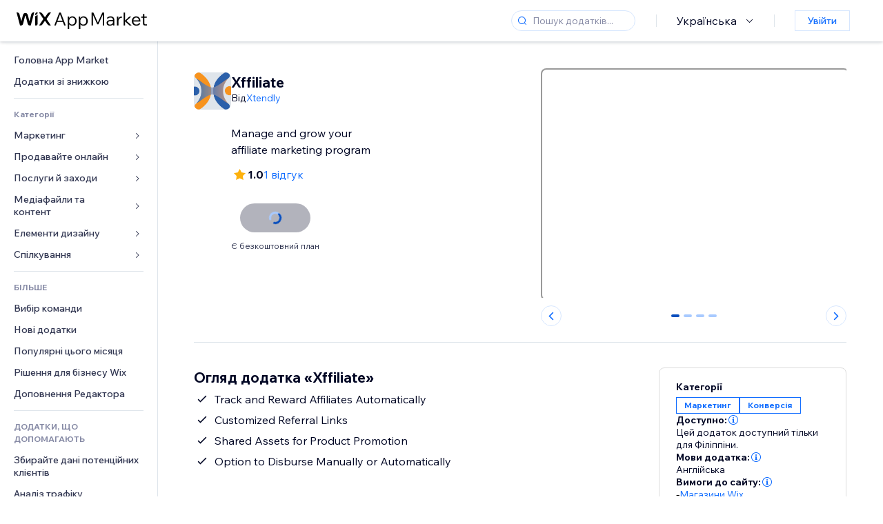

--- FILE ---
content_type: text/html; charset=utf-8
request_url: https://uk.wix.com/app-market/xffiliate
body_size: 55826
content:
<!doctype html>
<html>

  <head>

    <meta http-equiv="content-type" content="text/html; charset=UTF-8" />
    <meta http-equiv="content-language" content='uk' />

    
    <link rel="alternate" hreflang="x-default" href="https://www.wix.com/app-market/web-solution/xffiliate" />
    
    <link rel="alternate" hreflang="cs" href="https://cs.wix.com/app-market/web-solution/xffiliate" />
    
    <link rel="alternate" hreflang="da" href="https://da.wix.com/app-market/web-solution/xffiliate" />
    
    <link rel="alternate" hreflang="de" href="https://de.wix.com/app-market/web-solution/xffiliate" />
    
    <link rel="alternate" hreflang="en" href="https://www.wix.com/app-market/web-solution/xffiliate" />
    
    <link rel="alternate" hreflang="es" href="https://es.wix.com/app-market/web-solution/xffiliate" />
    
    <link rel="alternate" hreflang="fr" href="https://fr.wix.com/app-market/web-solution/xffiliate" />
    
    <link rel="alternate" hreflang="hi" href="https://hi.wix.com/app-market/web-solution/xffiliate" />
    
    <link rel="alternate" hreflang="it" href="https://it.wix.com/app-market/web-solution/xffiliate" />
    
    <link rel="alternate" hreflang="ja" href="https://ja.wix.com/app-market/web-solution/xffiliate" />
    
    <link rel="alternate" hreflang="ko" href="https://ko.wix.com/app-market/web-solution/xffiliate" />
    
    <link rel="alternate" hreflang="nl" href="https://nl.wix.com/app-market/web-solution/xffiliate" />
    
    <link rel="alternate" hreflang="no" href="https://no.wix.com/app-market/web-solution/xffiliate" />
    
    <link rel="alternate" hreflang="pt" href="https://pt.wix.com/app-market/web-solution/xffiliate" />
    
    <link rel="alternate" hreflang="ru" href="https://ru.wix.com/app-market/web-solution/xffiliate" />
    
    <link rel="alternate" hreflang="sv" href="https://sv.wix.com/app-market/web-solution/xffiliate" />
    
    <link rel="alternate" hreflang="th" href="https://th.wix.com/app-market/web-solution/xffiliate" />
    
    <link rel="alternate" hreflang="tr" href="https://tr.wix.com/app-market/web-solution/xffiliate" />
    
    <link rel="alternate" hreflang="uk" href="https://uk.wix.com/app-market/web-solution/xffiliate" />
    
    <link rel="alternate" hreflang="zh" href="https://zh.wix.com/app-market/web-solution/xffiliate" />
    
    <meta data-meta-tags-aggregator="true" property="og:url" content="https://uk.wix.com/app-market/xffiliate" />
    
    <link data-meta-tags-aggregator="true" rel="canonical" href="https://uk.wix.com/app-market/xffiliate" />
    
    <title data-meta-tags-aggregator="true">Xffiliate | Wix App Market | Wix.com</title>
    
    <meta data-meta-tags-aggregator="true" property="og:title" content="Xffiliate | Wix App Market | Wix.com" />
    
    <meta data-meta-tags-aggregator="true" property="description" content="Manage and grow your
affiliate marketing program" />
    
    <meta data-meta-tags-aggregator="true" property="og:description" content="Manage and grow your
affiliate marketing program" />
    

    <link rel="shortcut icon" href="https://www.wix.com/favicon.ico" type="image/x-icon"/>
    <script src="https://static.parastorage.com/unpkg/react@18.3.1/umd/react.production.min.js"></script>
    <script src="https://static.parastorage.com/unpkg/react-dom@18.3.1/umd/react-dom.production.min.js"></script>
    <link rel="stylesheet" type="text/css" href="//static.parastorage.com/services/marketplace-standalone/1.6703.0/app.min.css">
    <script
      async
      src="https://static.parastorage.com/unpkg/@sentry/browser@5.30.0/build/bundle.min.js"
      crossorigin="anonymous"
    ></script>   
    <script async
      src="https://static.parastorage.com/polyfill/v2/polyfill.min.js?features=default,es6,es7,es2017&flags=gated&unknown=polyfill&rum=0"></script>
    <script async src="//static.parastorage.com/services/cookie-consent-policy-client/1.972.0//app.bundle.min.js"></script>
    <script async src="//static.parastorage.com/services/tag-manager-client/1.1028.0//hostTags.bundle.min.js"></script>
    <style>
      body {
        padding: 0;
        margin: 0;
      }
    </style>

<meta name="viewport" content="width=device-width, initial-scale=1.0" />
    <link rel="stylesheet" href="//static.parastorage.com/unpkg/@wix/wix-fonts@1.14.0/madefor.min.css" >
<link rel="stylesheet" href="//static.parastorage.com/services/wix-footer/9ec02797730e05a13a84c409f9dd39ac3df1ba35296bfcbc54b81574/app.min.css" >
<script id="wix-footer-script" defer src="//static.parastorage.com/services/wix-footer/9ec02797730e05a13a84c409f9dd39ac3df1ba35296bfcbc54b81574/app.bundle.min.js"></script>
<script>
  window.document.getElementById('wix-footer-script').onload = function () {
    var config = {"brand":"wix","language":"uk","header":false,"footer":true,"sticky":false};

    if (typeof config === 'string') {
      config = JSON.parse(config)
    }

    window.WixFooter.render({...config, target: document.querySelector('#WIX_FOOTER'), replaceTarget: true})
  };
</script>

  </head>

  <body>
      
    <div id="root"><div class="_1lfz4do"><div data-hook="marketplace"><!--$--><div class="_tokxo3 "><span class="_11n29dz"><img src="//static.parastorage.com/services/marketplace-component/1.5176.0/assets/images/menu.svg"/></span><a class="_1tx34n6" href="https://uk.wix.com/app-market/"><img class="_1ov3k7l" src="//static.parastorage.com/services/marketplace-component/1.5176.0/assets/images/wix-app-market-new-logo.svg" alt="Wix App Market Logo"/></a><div class="_19dckbe"><span class="_1oyqofb"><svg viewBox="0 0 24 24" fill="currentColor" width="24" height="24"><path d="M19.8535534,19.1464466 C20.0488155,19.3417088 20.0488155,19.6582912 19.8535534,19.8535534 C19.6582912,20.0488155 19.3417088,20.0488155 19.1464466,19.8535534 L15.4380219,16.1451287 C14.1187738,17.3000688 12.3911257,18 10.5,18 C6.35786438,18 3,14.6421356 3,10.5 C3,6.35786438 6.35786438,3 10.5,3 C14.6421356,3 18,6.35786438 18,10.5 C18,12.3911257 17.3000688,14.1187738 16.1451287,15.4380219 L19.8535534,19.1464466 Z M17,10.5 C17,6.91014913 14.0898509,4 10.5,4 C6.91014913,4 4,6.91014913 4,10.5 C4,14.0898509 6.91014913,17 10.5,17 C14.0898509,17 17,14.0898509 17,10.5 Z"></path></svg></span><div class="_j8i7fp"><div tabindex="0" style="width:fit-content;outline:none"><div data-testid="search-box-container" style="width:fit-content"><div><div data-testid="search-input" class="_1qhacg2
        _13961kf
        
        
        
        "><div data-hook="search-input" class="wds_1_236_0_Search__root wds_1_236_0_Search---expandDirection-5-right wds_1_236_0_Search---size-5-small wds_1_236_0_Search---border-5-round"><div data-hook="search-content" class="wds_1_236_0_Search__content"><div data-hook="search-inputwithoptions" data-popover-root="true" class="wds_1_236_0_PopoverNext__root wds_1_236_0_InputWithOptions__root wds_1_236_0_InputWithOptions---size-6-medium"><div data-input-parent="true" class="wds_1_236_0_PopoverNextTrigger__root" data-hook="search-inputwithoptions-trigger" aria-expanded="false" aria-haspopup="dialog"><div class="wds_1_236_0_Input__root wds_1_236_0_Input---size-5-small wds_1_236_0_Input---border-5-round" data-input-root="true" data-size="small" data-prefix="true" data-focus="false"><div class="wds_1_236_0_Input__wrapper"><div class="wds_1_236_0_IconAffix__root wds_1_236_0_IconAffix---size-5-small wds_1_236_0_IconAffix--inPrefix wds_1_236_0_IconAffix---border-5-round"><svg viewBox="0 0 18 18" fill="currentColor" width="18px" height="18px"><path d="M14.8539503,14.1467096 C15.0478453,14.3412138 15.0475893,14.6560006 14.8533783,14.8501892 C14.6592498,15.0442953 14.3445263,15.0442862 14.1504091,14.8501689 L12.020126,12.7261364 C11.066294,13.5214883 9.8390282,14 8.5,14 C5.46243388,14 3,11.5375661 3,8.5 C3,5.46243388 5.46243388,3 8.5,3 C11.5375661,3 14,5.46243388 14,8.5 C14,9.83874333 13.5216919,11.0657718 12.726644,12.0195172 L14.8539503,14.1467096 Z M8.5,13 C10.9852814,13 13,10.9852814 13,8.5 C13,6.01471863 10.9852814,4 8.5,4 C6.01471863,4 4,6.01471863 4,8.5 C4,10.9852814 6.01471863,13 8.5,13 Z"></path></svg></div><input data-hook="wsr-input" data-mask="false" class="wds_1_236_0_Input__input" style="text-overflow:clip" placeholder="Пошук додатків..." tabindex="0" autoComplete="off" maxLength="524288" aria-expanded="false" aria-controls="InputWithOptions5671309-listbox" value=""/></div></div></div></div></div></div></div></div></div></div></div><div class="_h9oja5"></div><div class="wds_1_236_0_Box__root wds_1_236_0_Box---direction-10-horizontal wds_1_236_0_Box---justifyContent-6-middle _1vyecmj" style="--wds_1_236_0_Box-gap:0"><div data-hook="languages-popover" data-content-hook="popover-content-languages-popover-0" class="wds_1_236_0_Popover__root wds_1_236_0_Popover---skin-5-light" data-zindex="1000"><div class="wds_1_236_0_Popover__element" data-hook="popover-element"><div class="wds_1_236_0_Box__root wds_1_236_0_Box---direction-10-horizontal" style="margin-right:24px;margin-left:29px;--wds_1_236_0_Box-gap:0"><button data-skin="dark" data-underline="none" data-size="medium" class="wds_1_236_0_ButtonCore__root wds_1_236_0_Focusable__root wds_1_236_0_TextButton__root wds_1_236_0_TextButton---skin-4-dark wds_1_236_0_TextButton---underline-4-none wds_1_236_0_TextButton---size-6-medium" type="button" tabindex="0" aria-disabled="false"><span class="wds_1_236_0_ButtonCore__content">Українська</span><svg viewBox="0 0 24 24" fill="currentColor" width="24" height="24" class="wds_1_236_0_ButtonCore__suffix" data-hook="suffix-icon"><path d="M8.14644661,10.1464466 C8.34170876,9.95118446 8.65829124,9.95118446 8.85355339,10.1464466 L12.4989857,13.7981758 L16.1502401,10.1464466 C16.3455022,9.95118446 16.6620847,9.95118446 16.8573469,10.1464466 C17.052609,10.3417088 17.052609,10.6582912 16.8573469,10.8535534 L12.4989857,15.2123894 L8.14644661,10.8535534 C7.95118446,10.6582912 7.95118446,10.3417088 8.14644661,10.1464466 Z"></path></svg></button></div></div></div><div class="wds_1_236_0_Box__root wds_1_236_0_Box---direction-10-horizontal" style="min-height:18px;--wds_1_236_0_Box-gap:0"><hr class="wds_1_236_0_Divider__root wds_1_236_0_Divider---direction-8-vertical wds_1_236_0_Divider---skin-5-light"/></div><div class="wds_1_236_0_Box__root wds_1_236_0_Box---direction-10-horizontal" style="margin-right:24px;margin-left:29px;--wds_1_236_0_Box-gap:0"><button data-size="small" data-priority="secondary" class="wds_1_236_0_ButtonCore__root wds_1_236_0_Focusable__root wds_1_236_0_Button__root wds_1_236_0_Button---skin-8-standard wds_1_236_0_Button---priority-9-secondary wds_1_236_0_Button---size-5-small _15bjy98" type="button" tabindex="0"><span class="wds_1_236_0_ButtonCore__content">Увійти</span></button></div></div></div></div><div class="_29vnoa " data-testid="mobile-menu-container"><div class="_cq2htm"><div class="_my1rvh"><a href="/app-market"><img data-testid="wix-logo" alt="wix logo" src="//static.parastorage.com/services/marketplace-component/1.5176.0/assets/images/wix-app-market-new-logo.svg"/></a><svg viewBox="0 0 24 24" fill="currentColor" width="30px" height="30px"><path d="M17 6 12.001 10.999 7 6 6 7 11.001 11.999 6 17 7 18 12.001 12.999 17 18 18 17 13 11.999 18 7z"></path></svg></div><hr class="wds_1_236_0_Divider__root wds_1_236_0_Divider---direction-10-horizontal wds_1_236_0_Divider---skin-5-light"/><div class="wds_1_236_0_Box__root wds_1_236_0_Box---direction-10-horizontal" style="padding-top:24px;padding-bottom:18px;--wds_1_236_0_Box-gap:0"><button data-hook="languages-mobile-menu" data-skin="dark" data-underline="none" data-size="medium" class="wds_1_236_0_ButtonCore__root wds_1_236_0_Focusable__root wds_1_236_0_TextButton__root wds_1_236_0_TextButton---skin-4-dark wds_1_236_0_TextButton---underline-4-none wds_1_236_0_TextButton---size-6-medium" type="button" tabindex="0" aria-disabled="false"><svg viewBox="0 0 24 24" fill="currentColor" width="24" height="24" class="wds_1_236_0_ButtonCore__prefix" data-hook="prefix-icon"><path d="M4.42676427,15 L7.19778729,15 C7.069206,14.209578 7,13.3700549 7,12.5 C7,11.6299451 7.069206,10.790422 7.19778729,10 L4.42676427,10 C4.15038555,10.7819473 4,11.6234114 4,12.5 C4,13.3765886 4.15038555,14.2180527 4.42676427,15 Z M4.86504659,16 C5.7403587,17.6558985 7.21741102,18.9446239 9.0050441,19.5750165 C8.30729857,18.6953657 7.74701714,17.4572396 7.39797964,16 L4.86504659,16 Z M18.5732357,15 C18.8496144,14.2180527 19,13.3765886 19,12.5 C19,11.6234114 18.8496144,10.7819473 18.5732357,10 L15.8022127,10 C15.930794,10.790422 16,11.6299451 16,12.5 C16,13.3700549 15.930794,14.209578 15.8022127,15 L18.5732357,15 Z M18.1349534,16 L15.6020204,16 C15.2529829,17.4572396 14.6927014,18.6953657 13.9949559,19.5750165 C15.782589,18.9446239 17.2596413,17.6558985 18.1349534,16 Z M8.21230689,15 L14.7876931,15 C14.9240019,14.2216581 15,13.3811544 15,12.5 C15,11.6188456 14.9240019,10.7783419 14.7876931,10 L8.21230689,10 C8.07599807,10.7783419 8,11.6188456 8,12.5 C8,13.3811544 8.07599807,14.2216581 8.21230689,15 Z M8.42865778,16 C9.05255412,18.3998027 10.270949,20 11.5,20 C12.729051,20 13.9474459,18.3998027 14.5713422,16 L8.42865778,16 Z M4.86504659,9 L7.39797964,9 C7.74701714,7.54276045 8.30729857,6.30463431 9.0050441,5.42498347 C7.21741102,6.05537614 5.7403587,7.34410146 4.86504659,9 Z M18.1349534,9 C17.2596413,7.34410146 15.782589,6.05537614 13.9949559,5.42498347 C14.6927014,6.30463431 15.2529829,7.54276045 15.6020204,9 L18.1349534,9 Z M8.42865778,9 L14.5713422,9 C13.9474459,6.60019727 12.729051,5 11.5,5 C10.270949,5 9.05255412,6.60019727 8.42865778,9 Z M11.5,21 C6.80557963,21 3,17.1944204 3,12.5 C3,7.80557963 6.80557963,4 11.5,4 C16.1944204,4 20,7.80557963 20,12.5 C20,17.1944204 16.1944204,21 11.5,21 Z"></path></svg><span class="wds_1_236_0_ButtonCore__content">Українська</span></button></div><div></div><hr class="wds_1_236_0_Divider__root wds_1_236_0_Divider---direction-10-horizontal wds_1_236_0_Divider---skin-5-light"/><div class="_k89m4k"><button data-priority="secondary" data-size="medium" class="wds_1_236_0_ButtonCore__root wds_1_236_0_Focusable__root wds_1_236_0_Button__root wds_1_236_0_Button---skin-8-standard wds_1_236_0_Button---priority-9-secondary wds_1_236_0_Button---size-6-medium" type="button" tabindex="0"><span class="wds_1_236_0_ButtonCore__content">Увійти</span></button></div></div></div><div class="_7m51bi "><div class="_1e0sqa9"><span class="_69h4vc"><div tabindex="0" style="width:fit-content;outline:none"><div data-testid="search-box-container" style="width:fit-content"><div><div data-testid="search-input" class="_1qhacg2
        
        
        
        
        "><div data-hook="search-input" class="wds_1_236_0_Search__root wds_1_236_0_Search---expandDirection-5-right wds_1_236_0_Search---size-5-large wds_1_236_0_Search---border-5-round"><div data-hook="search-content" class="wds_1_236_0_Search__content"><div data-hook="search-inputwithoptions" data-popover-root="true" class="wds_1_236_0_PopoverNext__root wds_1_236_0_InputWithOptions__root wds_1_236_0_InputWithOptions---size-6-medium"><div data-input-parent="true" class="wds_1_236_0_PopoverNextTrigger__root" data-hook="search-inputwithoptions-trigger" aria-expanded="false" aria-haspopup="dialog"><div class="wds_1_236_0_Input__root wds_1_236_0_Input---size-5-large wds_1_236_0_Input---border-5-round" data-input-root="true" data-size="large" data-prefix="true" data-focus="false"><div class="wds_1_236_0_Input__wrapper"><div class="wds_1_236_0_IconAffix__root wds_1_236_0_IconAffix---size-5-large wds_1_236_0_IconAffix--inPrefix wds_1_236_0_IconAffix---border-5-round"><svg viewBox="0 0 24 24" fill="currentColor" width="24px" height="24px"><path d="M19.8535534,19.1464466 C20.0488155,19.3417088 20.0488155,19.6582912 19.8535534,19.8535534 C19.6582912,20.0488155 19.3417088,20.0488155 19.1464466,19.8535534 L15.4380219,16.1451287 C14.1187738,17.3000688 12.3911257,18 10.5,18 C6.35786438,18 3,14.6421356 3,10.5 C3,6.35786438 6.35786438,3 10.5,3 C14.6421356,3 18,6.35786438 18,10.5 C18,12.3911257 17.3000688,14.1187738 16.1451287,15.4380219 L19.8535534,19.1464466 Z M17,10.5 C17,6.91014913 14.0898509,4 10.5,4 C6.91014913,4 4,6.91014913 4,10.5 C4,14.0898509 6.91014913,17 10.5,17 C14.0898509,17 17,14.0898509 17,10.5 Z"></path></svg></div><input data-hook="wsr-input" data-mask="false" class="wds_1_236_0_Input__input" style="text-overflow:clip" placeholder="Пошук додатків..." tabindex="0" autoComplete="off" maxLength="524288" aria-expanded="false" aria-controls="InputWithOptions5671312-listbox" value=""/></div></div></div></div></div></div></div></div></div></div><svg viewBox="0 0 24 24" fill="currentColor" width="24" height="24"><path d="M17 6 12.001 10.999 7 6 6 7 11.001 11.999 6 17 7 18 12.001 12.999 17 18 18 17 13 11.999 18 7z"></path></svg></span><span data-mask="false" class="wds_1_236_0_Text__root wds_1_236_0_Text---size-6-medium wds_1_236_0_Text---skin-8-standard wds_1_236_0_Text---weight-4-thin wds_1_236_0_Text---list-style-9-checkmark wds_1_236_0_Text---overflow-wrap-6-normal _11889jo" data-size="medium" data-secondary="false" data-skin="standard" data-light="false" data-weight="thin" data-widows="false" data-list-style="checkmark" data-overflow-wrap="normal">Trending Topics</span><div tabindex="0" data-testid="suggestion-default-popular" class="_gyyep5 suggestion " style="background-color:transparent"><svg viewBox="0 0 24 24" fill="currentColor" width="24" height="24" style="color:#3899ec;width:24px;height:24px"><path d="M19.8535534,19.1464466 C20.0488155,19.3417088 20.0488155,19.6582912 19.8535534,19.8535534 C19.6582912,20.0488155 19.3417088,20.0488155 19.1464466,19.8535534 L15.4380219,16.1451287 C14.1187738,17.3000688 12.3911257,18 10.5,18 C6.35786438,18 3,14.6421356 3,10.5 C3,6.35786438 6.35786438,3 10.5,3 C14.6421356,3 18,6.35786438 18,10.5 C18,12.3911257 17.3000688,14.1187738 16.1451287,15.4380219 L19.8535534,19.1464466 Z M17,10.5 C17,6.91014913 14.0898509,4 10.5,4 C6.91014913,4 4,6.91014913 4,10.5 C4,14.0898509 6.91014913,17 10.5,17 C14.0898509,17 17,14.0898509 17,10.5 Z"></path></svg><div class="_3qj64q"><span data-testid="suggestion-default-1" data-hook="suggestion-default-1" data-mask="false" class="wds_1_236_0_Text__root wds_1_236_0_Text---size-5-small wds_1_236_0_Text---skin-8-standard wds_1_236_0_Text---weight-4-bold wds_1_236_0_Text---list-style-9-checkmark wds_1_236_0_Text---overflow-wrap-6-normal" data-size="small" data-secondary="false" data-skin="standard" data-light="false" data-weight="bold" data-widows="false" data-list-style="checkmark" data-overflow-wrap="normal">онлайн-магазин</span></div></div><div tabindex="0" data-testid="suggestion-default-popular" class="_gyyep5 suggestion " style="background-color:transparent"><svg viewBox="0 0 24 24" fill="currentColor" width="24" height="24" style="color:#3899ec;width:24px;height:24px"><path d="M19.8535534,19.1464466 C20.0488155,19.3417088 20.0488155,19.6582912 19.8535534,19.8535534 C19.6582912,20.0488155 19.3417088,20.0488155 19.1464466,19.8535534 L15.4380219,16.1451287 C14.1187738,17.3000688 12.3911257,18 10.5,18 C6.35786438,18 3,14.6421356 3,10.5 C3,6.35786438 6.35786438,3 10.5,3 C14.6421356,3 18,6.35786438 18,10.5 C18,12.3911257 17.3000688,14.1187738 16.1451287,15.4380219 L19.8535534,19.1464466 Z M17,10.5 C17,6.91014913 14.0898509,4 10.5,4 C6.91014913,4 4,6.91014913 4,10.5 C4,14.0898509 6.91014913,17 10.5,17 C14.0898509,17 17,14.0898509 17,10.5 Z"></path></svg><div class="_3qj64q"><span data-testid="suggestion-default-2" data-hook="suggestion-default-2" data-mask="false" class="wds_1_236_0_Text__root wds_1_236_0_Text---size-5-small wds_1_236_0_Text---skin-8-standard wds_1_236_0_Text---weight-4-bold wds_1_236_0_Text---list-style-9-checkmark wds_1_236_0_Text---overflow-wrap-6-normal" data-size="small" data-secondary="false" data-skin="standard" data-light="false" data-weight="bold" data-widows="false" data-list-style="checkmark" data-overflow-wrap="normal">запис на послуги</span></div></div><div tabindex="0" data-testid="suggestion-default-popular" class="_gyyep5 suggestion " style="background-color:transparent"><svg viewBox="0 0 24 24" fill="currentColor" width="24" height="24" style="color:#3899ec;width:24px;height:24px"><path d="M19.8535534,19.1464466 C20.0488155,19.3417088 20.0488155,19.6582912 19.8535534,19.8535534 C19.6582912,20.0488155 19.3417088,20.0488155 19.1464466,19.8535534 L15.4380219,16.1451287 C14.1187738,17.3000688 12.3911257,18 10.5,18 C6.35786438,18 3,14.6421356 3,10.5 C3,6.35786438 6.35786438,3 10.5,3 C14.6421356,3 18,6.35786438 18,10.5 C18,12.3911257 17.3000688,14.1187738 16.1451287,15.4380219 L19.8535534,19.1464466 Z M17,10.5 C17,6.91014913 14.0898509,4 10.5,4 C6.91014913,4 4,6.91014913 4,10.5 C4,14.0898509 6.91014913,17 10.5,17 C14.0898509,17 17,14.0898509 17,10.5 Z"></path></svg><div class="_3qj64q"><span data-testid="suggestion-default-3" data-hook="suggestion-default-3" data-mask="false" class="wds_1_236_0_Text__root wds_1_236_0_Text---size-5-small wds_1_236_0_Text---skin-8-standard wds_1_236_0_Text---weight-4-bold wds_1_236_0_Text---list-style-9-checkmark wds_1_236_0_Text---overflow-wrap-6-normal" data-size="small" data-secondary="false" data-skin="standard" data-light="false" data-weight="bold" data-widows="false" data-list-style="checkmark" data-overflow-wrap="normal">заходи</span></div></div><div tabindex="0" data-testid="suggestion-default-popular" class="_gyyep5 suggestion " style="background-color:transparent"><svg viewBox="0 0 24 24" fill="currentColor" width="24" height="24" style="color:#3899ec;width:24px;height:24px"><path d="M19.8535534,19.1464466 C20.0488155,19.3417088 20.0488155,19.6582912 19.8535534,19.8535534 C19.6582912,20.0488155 19.3417088,20.0488155 19.1464466,19.8535534 L15.4380219,16.1451287 C14.1187738,17.3000688 12.3911257,18 10.5,18 C6.35786438,18 3,14.6421356 3,10.5 C3,6.35786438 6.35786438,3 10.5,3 C14.6421356,3 18,6.35786438 18,10.5 C18,12.3911257 17.3000688,14.1187738 16.1451287,15.4380219 L19.8535534,19.1464466 Z M17,10.5 C17,6.91014913 14.0898509,4 10.5,4 C6.91014913,4 4,6.91014913 4,10.5 C4,14.0898509 6.91014913,17 10.5,17 C14.0898509,17 17,14.0898509 17,10.5 Z"></path></svg><div class="_3qj64q"><span data-testid="suggestion-default-4" data-hook="suggestion-default-4" data-mask="false" class="wds_1_236_0_Text__root wds_1_236_0_Text---size-5-small wds_1_236_0_Text---skin-8-standard wds_1_236_0_Text---weight-4-bold wds_1_236_0_Text---list-style-9-checkmark wds_1_236_0_Text---overflow-wrap-6-normal" data-size="small" data-secondary="false" data-skin="standard" data-light="false" data-weight="bold" data-widows="false" data-list-style="checkmark" data-overflow-wrap="normal">спливне вікно</span></div></div></div></div><div data-testid="marketplace-layout" class="_iqrf8f" style="min-height:calc(100vh - 60px)"><div class="wds_1_236_0_Box__root wds_1_236_0_Box---direction-10-horizontal _yj2pvi" style="--wds_1_236_0_Box-gap:0;z-index:10"><div class="wds_1_236_0_SidebarNext__root" style="width:228px"><section class="wds_1_236_0_SidebarNext__section wds_1_236_0_SidebarNext---skin-5-light" aria-label="Sidebar" data-skin="light" data-hidden="false" data-selected="app-page-xffiliate" data-width="228" data-minimized="false" data-selected-key="app-page-xffiliate" data-is-selected-expanded="false" data-margin-left="calc(-1 * 228px)" style="width:228px"><header data-hook="sidebar-header"></header><div class="wds_1_236_0_SidebarNext__content"><nav data-hook="sidebar-content-wrapper" class="wds_1_236_0_SidebarNext__scrollArea wds_1_236_0_SidebarNext---skin-5-light" style="width:228px"><ul class="wds_1_236_0_SidebarNext__listItems"><li class="wds_1_236_0_SidebarItemNext__listItem" aria-level="1" data-hook="sidebar-collection-item-home"><div class="wds_1_236_0_SidebarItemNext__tooltipWrapper" tabindex="0"><div data-content-hook="popover-content--0" class="wds_1_236_0_Popover__root wds_1_236_0_Popover---skin-4-dark wds_1_236_0_Tooltip__root wds_1_236_0_Tooltip---size-6-medium wds_1_236_0_SidebarItemNext__tooltip" data-zindex="6000" data-size="medium"><div class="wds_1_236_0_Popover__element" data-hook="popover-element"><a tabindex="-1" class="wds_1_236_0_SidebarItemNext__root wds_1_236_0_SidebarItemNext---skin-5-light wds_1_236_0_SidebarItemNext---level-1-1 wds_1_236_0_SidebarItemNext--legacy" data-hook="sidebarsectionitem-button" type="button" role="link" href="https://uk.wix.com/app-market/?referral=menu_navigation" data-selected="false" data-text-size="small" data-skin="light"><div class="wds_1_236_0_SidebarItemNext__textWrapper"><div><div data-hook="fadeStyles"><div data-hook="moveStyles"><div data-hook="scaleStyles"><div data-hook="toggleStyles"><span data-hook="sidebarsectionitem-title" data-mask="false" class="wds_1_236_0_Text__root wds_1_236_0_Text---size-5-small wds_1_236_0_Text--secondary wds_1_236_0_Text---skin-8-standard wds_1_236_0_Text---weight-6-normal wds_1_236_0_Text---list-style-9-checkmark wds_1_236_0_Text---overflow-wrap-6-normal wds_1_236_0_SidebarItemNext__text" data-size="small" data-secondary="true" data-skin="standard" data-light="false" data-weight="normal" data-widows="false" data-list-style="checkmark" data-overflow-wrap="normal">Головна App Market</span></div></div></div></div></div></div></a></div></div></div></li><li class="wds_1_236_0_SidebarItemNext__listItem" aria-level="1" data-hook="sidebar-collection-item-collection-apps-on-sale"><div class="wds_1_236_0_SidebarItemNext__tooltipWrapper" tabindex="0"><div data-content-hook="popover-content--0" class="wds_1_236_0_Popover__root wds_1_236_0_Popover---skin-4-dark wds_1_236_0_Tooltip__root wds_1_236_0_Tooltip---size-6-medium wds_1_236_0_SidebarItemNext__tooltip" data-zindex="6000" data-size="medium"><div class="wds_1_236_0_Popover__element" data-hook="popover-element"><a tabindex="-1" class="wds_1_236_0_SidebarItemNext__root wds_1_236_0_SidebarItemNext---skin-5-light wds_1_236_0_SidebarItemNext---level-1-1 wds_1_236_0_SidebarItemNext--legacy" data-hook="sidebarsectionitem-button" type="button" role="link" href="https://uk.wix.com/app-market/collection/apps-on-sale?referral=menu_navigation" data-selected="false" data-text-size="small" data-skin="light"><div class="wds_1_236_0_SidebarItemNext__textWrapper"><div><div data-hook="fadeStyles"><div data-hook="moveStyles"><div data-hook="scaleStyles"><div data-hook="toggleStyles"><span data-hook="sidebarsectionitem-title" data-mask="false" class="wds_1_236_0_Text__root wds_1_236_0_Text---size-5-small wds_1_236_0_Text--secondary wds_1_236_0_Text---skin-8-standard wds_1_236_0_Text---weight-6-normal wds_1_236_0_Text---list-style-9-checkmark wds_1_236_0_Text---overflow-wrap-6-normal wds_1_236_0_SidebarItemNext__text" data-size="small" data-secondary="true" data-skin="standard" data-light="false" data-weight="normal" data-widows="false" data-list-style="checkmark" data-overflow-wrap="normal">Додатки зі знижкою</span></div></div></div></div></div></div></a></div></div></div></li><div data-skin="light" class="wds_1_236_0_SidebarDividerNext__root" aria-hidden="true"><hr class="wds_1_236_0_Divider__root wds_1_236_0_Divider---direction-10-horizontal wds_1_236_0_Divider---skin-5-light wds_1_236_0_SidebarDividerNext__divider wds_1_236_0_SidebarDividerNext---skin-5-light"/></div><span data-title-skin="light" data-mask="false" class="wds_1_236_0_Text__root wds_1_236_0_Text---size-4-tiny wds_1_236_0_Text---skin-8-standard wds_1_236_0_Text---weight-4-bold wds_1_236_0_Text---list-style-9-checkmark wds_1_236_0_Text---overflow-wrap-6-normal wds_1_236_0_SidebarTitleItemNext__root wds_1_236_0_SidebarTitleItemNext---skin-5-light" data-size="tiny" data-secondary="false" data-skin="standard" data-light="false" data-weight="bold" data-widows="false" data-list-style="checkmark" data-overflow-wrap="normal">Категорії</span><li class="wds_1_236_0_SidebarSubMenuNext__root wds_1_236_0_SidebarSubMenuNext---skin-5-light" aria-level="1" data-hook="sidebar-category-item-category-marketing" data-open="false" data-quick-nav-open="false"><div data-hook="sidebar-category-item-category-marketing/submenu-popover" data-content-hook="popover-content-sidebar-category-item-category-marketing/submenu-popover-0" class="wds_1_236_0_Popover__root wds_1_236_0_Popover---skin-5-light wds_1_236_0_SidebarSubMenuNext__navigationPopoverRoot" data-zindex="3000"><div class="wds_1_236_0_Popover__element" data-hook="popover-element"><div class="wds_1_236_0_SidebarItemNext__tooltipWrapper" tabindex="0"><div data-content-hook="popover-content--0" class="wds_1_236_0_Popover__root wds_1_236_0_Popover---skin-4-dark wds_1_236_0_Tooltip__root wds_1_236_0_Tooltip---size-6-medium wds_1_236_0_SidebarItemNext__tooltip" data-zindex="6000" data-size="medium"><div class="wds_1_236_0_Popover__element" data-hook="popover-element"><a tabindex="-1" class="wds_1_236_0_SidebarItemNext__root wds_1_236_0_SidebarItemNext---skin-5-light wds_1_236_0_SidebarItemNext---level-1-1 wds_1_236_0_SidebarItemNext--legacy wds_1_236_0_SidebarSubMenuNext__subMenu wds_1_236_0_SidebarSubMenuNext---animation-6-closed" data-hook="sidebar-category-item-category-marketing/sidebar-item" type="button" role="link" href="https://uk.wix.com/app-market/category/marketing?referral=menu_navigation" data-selected="false" data-text-size="small" data-skin="light" aria-expanded="false"><div class="wds_1_236_0_SidebarItemNext__textWrapper"><div><div data-hook="fadeStyles"><div data-hook="moveStyles"><div data-hook="scaleStyles"><div data-hook="toggleStyles"><span data-hook="sidebarsectionitem-title" data-mask="false" class="wds_1_236_0_Text__root wds_1_236_0_Text---size-5-small wds_1_236_0_Text--secondary wds_1_236_0_Text---skin-8-standard wds_1_236_0_Text---weight-6-normal wds_1_236_0_Text---list-style-9-checkmark wds_1_236_0_Text---overflow-wrap-6-normal wds_1_236_0_SidebarItemNext__text" data-size="small" data-secondary="true" data-skin="standard" data-light="false" data-weight="normal" data-widows="false" data-list-style="checkmark" data-overflow-wrap="normal">Маркетинг</span></div></div></div></div></div></div><div class="wds_1_236_0_SidebarItemNext__suffixContainer" aria-hidden="true"><span data-hook="sidebar-sub-menu-chevron" class="wds_1_236_0_SidebarItemNext__suffix"><span class="wds_1_236_0_SidebarSubMenuNext__chevronRight"><svg viewBox="0 0 18 18" fill="currentColor" width="18px" height="18px" data-hook="sidebar-submenu-chevron-right"><path d="M7.85366656,5.14812687 L11.7010886,9.00019644 L7.84883812,12.8545114 C7.65549651,13.047853 7.34217977,13.047853 7.14893188,12.8546051 C6.95549906,12.6611723 6.95512999,12.3476697 7.14810684,12.153782 L10.287268,8.99980356 L7.14821587,5.8468489 C6.95542094,5.6532001 6.95611314,5.33992556 7.14976194,5.14713064 C7.15006407,5.14682984 7.15036659,5.14652943 7.1506695,5.14622941 C7.34555703,4.95320179 7.65982386,4.95405003 7.85366656,5.14812687 Z"></path></svg></span></span></div></a></div></div></div></div></div><ul class="wds_1_236_0_SidebarSubMenuNext__subMenuItems wds_1_236_0_SidebarSubMenuNext---animation-6-closed wds_1_236_0_SidebarSubMenuNext---level-1-2" aria-hidden="true"><li class="wds_1_236_0_SidebarItemNext__listItem" aria-level="2" data-hook="sidebar-subcategory-item-sub-category-ads"><div class="wds_1_236_0_SidebarItemNext__tooltipWrapper" tabindex="-1"><div data-content-hook="popover-content--0" class="wds_1_236_0_Popover__root wds_1_236_0_Popover---skin-4-dark wds_1_236_0_Tooltip__root wds_1_236_0_Tooltip---size-6-medium wds_1_236_0_SidebarItemNext__tooltip" data-zindex="6000" data-size="medium"><div class="wds_1_236_0_Popover__element" data-hook="popover-element"><a tabindex="-1" class="wds_1_236_0_SidebarItemNext__root wds_1_236_0_SidebarItemNext---skin-5-light wds_1_236_0_SidebarItemNext---level-1-2 wds_1_236_0_SidebarItemNext--legacy" data-hook="sidebarsectionitem-button" type="button" role="link" href="https://uk.wix.com/app-market/category/marketing/ads?referral=menu_navigation&amp;subCat=ads" data-selected="false" data-text-size="tiny" data-skin="light"><div class="wds_1_236_0_SidebarItemNext__textWrapper"><div><div data-hook="fadeStyles"><div data-hook="moveStyles"><div data-hook="scaleStyles"><div data-hook="toggleStyles"><span data-hook="sidebarsectionitem-title" data-mask="false" class="wds_1_236_0_Text__root wds_1_236_0_Text---size-4-tiny wds_1_236_0_Text--secondary wds_1_236_0_Text---skin-8-standard wds_1_236_0_Text---weight-6-normal wds_1_236_0_Text---list-style-9-checkmark wds_1_236_0_Text---overflow-wrap-6-normal wds_1_236_0_SidebarItemNext__text" data-size="tiny" data-secondary="true" data-skin="standard" data-light="false" data-weight="normal" data-widows="false" data-list-style="checkmark" data-overflow-wrap="normal">Реклама</span></div></div></div></div></div></div></a></div></div></div></li><li class="wds_1_236_0_SidebarItemNext__listItem" aria-level="2" data-hook="sidebar-subcategory-item-sub-category-mobile"><div class="wds_1_236_0_SidebarItemNext__tooltipWrapper" tabindex="-1"><div data-content-hook="popover-content--0" class="wds_1_236_0_Popover__root wds_1_236_0_Popover---skin-4-dark wds_1_236_0_Tooltip__root wds_1_236_0_Tooltip---size-6-medium wds_1_236_0_SidebarItemNext__tooltip" data-zindex="6000" data-size="medium"><div class="wds_1_236_0_Popover__element" data-hook="popover-element"><a tabindex="-1" class="wds_1_236_0_SidebarItemNext__root wds_1_236_0_SidebarItemNext---skin-5-light wds_1_236_0_SidebarItemNext---level-1-2 wds_1_236_0_SidebarItemNext--legacy" data-hook="sidebarsectionitem-button" type="button" role="link" href="https://uk.wix.com/app-market/category/marketing/mobile?referral=menu_navigation&amp;subCat=mobile" data-selected="false" data-text-size="tiny" data-skin="light"><div class="wds_1_236_0_SidebarItemNext__textWrapper"><div><div data-hook="fadeStyles"><div data-hook="moveStyles"><div data-hook="scaleStyles"><div data-hook="toggleStyles"><span data-hook="sidebarsectionitem-title" data-mask="false" class="wds_1_236_0_Text__root wds_1_236_0_Text---size-4-tiny wds_1_236_0_Text--secondary wds_1_236_0_Text---skin-8-standard wds_1_236_0_Text---weight-6-normal wds_1_236_0_Text---list-style-9-checkmark wds_1_236_0_Text---overflow-wrap-6-normal wds_1_236_0_SidebarItemNext__text" data-size="tiny" data-secondary="true" data-skin="standard" data-light="false" data-weight="normal" data-widows="false" data-list-style="checkmark" data-overflow-wrap="normal">Мобільний</span></div></div></div></div></div></div></a></div></div></div></li><li class="wds_1_236_0_SidebarItemNext__listItem" aria-level="2" data-hook="sidebar-subcategory-item-sub-category-analytics"><div class="wds_1_236_0_SidebarItemNext__tooltipWrapper" tabindex="-1"><div data-content-hook="popover-content--0" class="wds_1_236_0_Popover__root wds_1_236_0_Popover---skin-4-dark wds_1_236_0_Tooltip__root wds_1_236_0_Tooltip---size-6-medium wds_1_236_0_SidebarItemNext__tooltip" data-zindex="6000" data-size="medium"><div class="wds_1_236_0_Popover__element" data-hook="popover-element"><a tabindex="-1" class="wds_1_236_0_SidebarItemNext__root wds_1_236_0_SidebarItemNext---skin-5-light wds_1_236_0_SidebarItemNext---level-1-2 wds_1_236_0_SidebarItemNext--legacy" data-hook="sidebarsectionitem-button" type="button" role="link" href="https://uk.wix.com/app-market/category/marketing/analytics?referral=menu_navigation&amp;subCat=analytics" data-selected="false" data-text-size="tiny" data-skin="light"><div class="wds_1_236_0_SidebarItemNext__textWrapper"><div><div data-hook="fadeStyles"><div data-hook="moveStyles"><div data-hook="scaleStyles"><div data-hook="toggleStyles"><span data-hook="sidebarsectionitem-title" data-mask="false" class="wds_1_236_0_Text__root wds_1_236_0_Text---size-4-tiny wds_1_236_0_Text--secondary wds_1_236_0_Text---skin-8-standard wds_1_236_0_Text---weight-6-normal wds_1_236_0_Text---list-style-9-checkmark wds_1_236_0_Text---overflow-wrap-6-normal wds_1_236_0_SidebarItemNext__text" data-size="tiny" data-secondary="true" data-skin="standard" data-light="false" data-weight="normal" data-widows="false" data-list-style="checkmark" data-overflow-wrap="normal">Аналітика</span></div></div></div></div></div></div></a></div></div></div></li><li class="wds_1_236_0_SidebarItemNext__listItem" aria-level="2" data-hook="sidebar-subcategory-item-sub-category-social"><div class="wds_1_236_0_SidebarItemNext__tooltipWrapper" tabindex="-1"><div data-content-hook="popover-content--0" class="wds_1_236_0_Popover__root wds_1_236_0_Popover---skin-4-dark wds_1_236_0_Tooltip__root wds_1_236_0_Tooltip---size-6-medium wds_1_236_0_SidebarItemNext__tooltip" data-zindex="6000" data-size="medium"><div class="wds_1_236_0_Popover__element" data-hook="popover-element"><a tabindex="-1" class="wds_1_236_0_SidebarItemNext__root wds_1_236_0_SidebarItemNext---skin-5-light wds_1_236_0_SidebarItemNext---level-1-2 wds_1_236_0_SidebarItemNext--legacy" data-hook="sidebarsectionitem-button" type="button" role="link" href="https://uk.wix.com/app-market/category/marketing/social?referral=menu_navigation&amp;subCat=social" data-selected="false" data-text-size="tiny" data-skin="light"><div class="wds_1_236_0_SidebarItemNext__textWrapper"><div><div data-hook="fadeStyles"><div data-hook="moveStyles"><div data-hook="scaleStyles"><div data-hook="toggleStyles"><span data-hook="sidebarsectionitem-title" data-mask="false" class="wds_1_236_0_Text__root wds_1_236_0_Text---size-4-tiny wds_1_236_0_Text--secondary wds_1_236_0_Text---skin-8-standard wds_1_236_0_Text---weight-6-normal wds_1_236_0_Text---list-style-9-checkmark wds_1_236_0_Text---overflow-wrap-6-normal wds_1_236_0_SidebarItemNext__text" data-size="tiny" data-secondary="true" data-skin="standard" data-light="false" data-weight="normal" data-widows="false" data-list-style="checkmark" data-overflow-wrap="normal">Соцмережі</span></div></div></div></div></div></div></a></div></div></div></li><li class="wds_1_236_0_SidebarItemNext__listItem" aria-level="2" data-hook="sidebar-subcategory-item-sub-category-seo"><div class="wds_1_236_0_SidebarItemNext__tooltipWrapper" tabindex="-1"><div data-content-hook="popover-content--0" class="wds_1_236_0_Popover__root wds_1_236_0_Popover---skin-4-dark wds_1_236_0_Tooltip__root wds_1_236_0_Tooltip---size-6-medium wds_1_236_0_SidebarItemNext__tooltip" data-zindex="6000" data-size="medium"><div class="wds_1_236_0_Popover__element" data-hook="popover-element"><a tabindex="-1" class="wds_1_236_0_SidebarItemNext__root wds_1_236_0_SidebarItemNext---skin-5-light wds_1_236_0_SidebarItemNext---level-1-2 wds_1_236_0_SidebarItemNext--legacy" data-hook="sidebarsectionitem-button" type="button" role="link" href="https://uk.wix.com/app-market/category/marketing/seo?referral=menu_navigation&amp;subCat=seo" data-selected="false" data-text-size="tiny" data-skin="light"><div class="wds_1_236_0_SidebarItemNext__textWrapper"><div><div data-hook="fadeStyles"><div data-hook="moveStyles"><div data-hook="scaleStyles"><div data-hook="toggleStyles"><span data-hook="sidebarsectionitem-title" data-mask="false" class="wds_1_236_0_Text__root wds_1_236_0_Text---size-4-tiny wds_1_236_0_Text--secondary wds_1_236_0_Text---skin-8-standard wds_1_236_0_Text---weight-6-normal wds_1_236_0_Text---list-style-9-checkmark wds_1_236_0_Text---overflow-wrap-6-normal wds_1_236_0_SidebarItemNext__text" data-size="tiny" data-secondary="true" data-skin="standard" data-light="false" data-weight="normal" data-widows="false" data-list-style="checkmark" data-overflow-wrap="normal">SEO</span></div></div></div></div></div></div></a></div></div></div></li><li class="wds_1_236_0_SidebarItemNext__listItem" aria-level="2" data-hook="sidebar-subcategory-item-sub-category-engagement"><div class="wds_1_236_0_SidebarItemNext__tooltipWrapper" tabindex="-1"><div data-content-hook="popover-content--0" class="wds_1_236_0_Popover__root wds_1_236_0_Popover---skin-4-dark wds_1_236_0_Tooltip__root wds_1_236_0_Tooltip---size-6-medium wds_1_236_0_SidebarItemNext__tooltip" data-zindex="6000" data-size="medium"><div class="wds_1_236_0_Popover__element" data-hook="popover-element"><a tabindex="-1" class="wds_1_236_0_SidebarItemNext__root wds_1_236_0_SidebarItemNext---skin-5-light wds_1_236_0_SidebarItemNext---level-1-2 wds_1_236_0_SidebarItemNext--legacy" data-hook="sidebarsectionitem-button" type="button" role="link" href="https://uk.wix.com/app-market/category/marketing/engagement?referral=menu_navigation&amp;subCat=engagement" data-selected="false" data-text-size="tiny" data-skin="light"><div class="wds_1_236_0_SidebarItemNext__textWrapper"><div><div data-hook="fadeStyles"><div data-hook="moveStyles"><div data-hook="scaleStyles"><div data-hook="toggleStyles"><span data-hook="sidebarsectionitem-title" data-mask="false" class="wds_1_236_0_Text__root wds_1_236_0_Text---size-4-tiny wds_1_236_0_Text--secondary wds_1_236_0_Text---skin-8-standard wds_1_236_0_Text---weight-6-normal wds_1_236_0_Text---list-style-9-checkmark wds_1_236_0_Text---overflow-wrap-6-normal wds_1_236_0_SidebarItemNext__text" data-size="tiny" data-secondary="true" data-skin="standard" data-light="false" data-weight="normal" data-widows="false" data-list-style="checkmark" data-overflow-wrap="normal">Залучення</span></div></div></div></div></div></div></a></div></div></div></li><li class="wds_1_236_0_SidebarItemNext__listItem" aria-level="2" data-hook="sidebar-subcategory-item-sub-category-site-listings"><div class="wds_1_236_0_SidebarItemNext__tooltipWrapper" tabindex="-1"><div data-content-hook="popover-content--0" class="wds_1_236_0_Popover__root wds_1_236_0_Popover---skin-4-dark wds_1_236_0_Tooltip__root wds_1_236_0_Tooltip---size-6-medium wds_1_236_0_SidebarItemNext__tooltip" data-zindex="6000" data-size="medium"><div class="wds_1_236_0_Popover__element" data-hook="popover-element"><a tabindex="-1" class="wds_1_236_0_SidebarItemNext__root wds_1_236_0_SidebarItemNext---skin-5-light wds_1_236_0_SidebarItemNext---level-1-2 wds_1_236_0_SidebarItemNext--legacy" data-hook="sidebarsectionitem-button" type="button" role="link" href="https://uk.wix.com/app-market/category/marketing/site-listings?referral=menu_navigation&amp;subCat=site-listings" data-selected="false" data-text-size="tiny" data-skin="light"><div class="wds_1_236_0_SidebarItemNext__textWrapper"><div><div data-hook="fadeStyles"><div data-hook="moveStyles"><div data-hook="scaleStyles"><div data-hook="toggleStyles"><span data-hook="sidebarsectionitem-title" data-mask="false" class="wds_1_236_0_Text__root wds_1_236_0_Text---size-4-tiny wds_1_236_0_Text--secondary wds_1_236_0_Text---skin-8-standard wds_1_236_0_Text---weight-6-normal wds_1_236_0_Text---list-style-9-checkmark wds_1_236_0_Text---overflow-wrap-6-normal wds_1_236_0_SidebarItemNext__text" data-size="tiny" data-secondary="true" data-skin="standard" data-light="false" data-weight="normal" data-widows="false" data-list-style="checkmark" data-overflow-wrap="normal">Розміщення сайту</span></div></div></div></div></div></div></a></div></div></div></li><li class="wds_1_236_0_SidebarItemNext__listItem" aria-level="2" data-hook="sidebar-subcategory-item-sub-category-email"><div class="wds_1_236_0_SidebarItemNext__tooltipWrapper" tabindex="-1"><div data-content-hook="popover-content--0" class="wds_1_236_0_Popover__root wds_1_236_0_Popover---skin-4-dark wds_1_236_0_Tooltip__root wds_1_236_0_Tooltip---size-6-medium wds_1_236_0_SidebarItemNext__tooltip" data-zindex="6000" data-size="medium"><div class="wds_1_236_0_Popover__element" data-hook="popover-element"><a tabindex="-1" class="wds_1_236_0_SidebarItemNext__root wds_1_236_0_SidebarItemNext---skin-5-light wds_1_236_0_SidebarItemNext---level-1-2 wds_1_236_0_SidebarItemNext--legacy" data-hook="sidebarsectionitem-button" type="button" role="link" href="https://uk.wix.com/app-market/category/marketing/email?referral=menu_navigation&amp;subCat=email" data-selected="false" data-text-size="tiny" data-skin="light"><div class="wds_1_236_0_SidebarItemNext__textWrapper"><div><div data-hook="fadeStyles"><div data-hook="moveStyles"><div data-hook="scaleStyles"><div data-hook="toggleStyles"><span data-hook="sidebarsectionitem-title" data-mask="false" class="wds_1_236_0_Text__root wds_1_236_0_Text---size-4-tiny wds_1_236_0_Text--secondary wds_1_236_0_Text---skin-8-standard wds_1_236_0_Text---weight-6-normal wds_1_236_0_Text---list-style-9-checkmark wds_1_236_0_Text---overflow-wrap-6-normal wds_1_236_0_SidebarItemNext__text" data-size="tiny" data-secondary="true" data-skin="standard" data-light="false" data-weight="normal" data-widows="false" data-list-style="checkmark" data-overflow-wrap="normal">Ел. пошта</span></div></div></div></div></div></div></a></div></div></div></li><li class="wds_1_236_0_SidebarItemNext__listItem" aria-level="2" data-hook="sidebar-subcategory-item-sub-category-conversion"><div class="wds_1_236_0_SidebarItemNext__tooltipWrapper" tabindex="-1"><div data-content-hook="popover-content--0" class="wds_1_236_0_Popover__root wds_1_236_0_Popover---skin-4-dark wds_1_236_0_Tooltip__root wds_1_236_0_Tooltip---size-6-medium wds_1_236_0_SidebarItemNext__tooltip" data-zindex="6000" data-size="medium"><div class="wds_1_236_0_Popover__element" data-hook="popover-element"><a tabindex="-1" class="wds_1_236_0_SidebarItemNext__root wds_1_236_0_SidebarItemNext---skin-5-light wds_1_236_0_SidebarItemNext---level-1-2 wds_1_236_0_SidebarItemNext--legacy" data-hook="sidebarsectionitem-button" type="button" role="link" href="https://uk.wix.com/app-market/category/marketing/conversion?referral=menu_navigation&amp;subCat=conversion" data-selected="false" data-text-size="tiny" data-skin="light"><div class="wds_1_236_0_SidebarItemNext__textWrapper"><div><div data-hook="fadeStyles"><div data-hook="moveStyles"><div data-hook="scaleStyles"><div data-hook="toggleStyles"><span data-hook="sidebarsectionitem-title" data-mask="false" class="wds_1_236_0_Text__root wds_1_236_0_Text---size-4-tiny wds_1_236_0_Text--secondary wds_1_236_0_Text---skin-8-standard wds_1_236_0_Text---weight-6-normal wds_1_236_0_Text---list-style-9-checkmark wds_1_236_0_Text---overflow-wrap-6-normal wds_1_236_0_SidebarItemNext__text" data-size="tiny" data-secondary="true" data-skin="standard" data-light="false" data-weight="normal" data-widows="false" data-list-style="checkmark" data-overflow-wrap="normal">Конверсія</span></div></div></div></div></div></div></a></div></div></div></li></ul></li><li class="wds_1_236_0_SidebarSubMenuNext__root wds_1_236_0_SidebarSubMenuNext---skin-5-light" aria-level="1" data-hook="sidebar-category-item-category-ecommerce" data-open="false" data-quick-nav-open="false"><div data-hook="sidebar-category-item-category-ecommerce/submenu-popover" data-content-hook="popover-content-sidebar-category-item-category-ecommerce/submenu-popover-0" class="wds_1_236_0_Popover__root wds_1_236_0_Popover---skin-5-light wds_1_236_0_SidebarSubMenuNext__navigationPopoverRoot" data-zindex="3000"><div class="wds_1_236_0_Popover__element" data-hook="popover-element"><div class="wds_1_236_0_SidebarItemNext__tooltipWrapper" tabindex="0"><div data-content-hook="popover-content--0" class="wds_1_236_0_Popover__root wds_1_236_0_Popover---skin-4-dark wds_1_236_0_Tooltip__root wds_1_236_0_Tooltip---size-6-medium wds_1_236_0_SidebarItemNext__tooltip" data-zindex="6000" data-size="medium"><div class="wds_1_236_0_Popover__element" data-hook="popover-element"><a tabindex="-1" class="wds_1_236_0_SidebarItemNext__root wds_1_236_0_SidebarItemNext---skin-5-light wds_1_236_0_SidebarItemNext---level-1-1 wds_1_236_0_SidebarItemNext--legacy wds_1_236_0_SidebarSubMenuNext__subMenu wds_1_236_0_SidebarSubMenuNext---animation-6-closed" data-hook="sidebar-category-item-category-ecommerce/sidebar-item" type="button" role="link" href="https://uk.wix.com/app-market/category/ecommerce?referral=menu_navigation" data-selected="false" data-text-size="small" data-skin="light" aria-expanded="false"><div class="wds_1_236_0_SidebarItemNext__textWrapper"><div><div data-hook="fadeStyles"><div data-hook="moveStyles"><div data-hook="scaleStyles"><div data-hook="toggleStyles"><span data-hook="sidebarsectionitem-title" data-mask="false" class="wds_1_236_0_Text__root wds_1_236_0_Text---size-5-small wds_1_236_0_Text--secondary wds_1_236_0_Text---skin-8-standard wds_1_236_0_Text---weight-6-normal wds_1_236_0_Text---list-style-9-checkmark wds_1_236_0_Text---overflow-wrap-6-normal wds_1_236_0_SidebarItemNext__text" data-size="small" data-secondary="true" data-skin="standard" data-light="false" data-weight="normal" data-widows="false" data-list-style="checkmark" data-overflow-wrap="normal">Продавайте онлайн</span></div></div></div></div></div></div><div class="wds_1_236_0_SidebarItemNext__suffixContainer" aria-hidden="true"><span data-hook="sidebar-sub-menu-chevron" class="wds_1_236_0_SidebarItemNext__suffix"><span class="wds_1_236_0_SidebarSubMenuNext__chevronRight"><svg viewBox="0 0 18 18" fill="currentColor" width="18px" height="18px" data-hook="sidebar-submenu-chevron-right"><path d="M7.85366656,5.14812687 L11.7010886,9.00019644 L7.84883812,12.8545114 C7.65549651,13.047853 7.34217977,13.047853 7.14893188,12.8546051 C6.95549906,12.6611723 6.95512999,12.3476697 7.14810684,12.153782 L10.287268,8.99980356 L7.14821587,5.8468489 C6.95542094,5.6532001 6.95611314,5.33992556 7.14976194,5.14713064 C7.15006407,5.14682984 7.15036659,5.14652943 7.1506695,5.14622941 C7.34555703,4.95320179 7.65982386,4.95405003 7.85366656,5.14812687 Z"></path></svg></span></span></div></a></div></div></div></div></div><ul class="wds_1_236_0_SidebarSubMenuNext__subMenuItems wds_1_236_0_SidebarSubMenuNext---animation-6-closed wds_1_236_0_SidebarSubMenuNext---level-1-2" aria-hidden="true"><li class="wds_1_236_0_SidebarItemNext__listItem" aria-level="2" data-hook="sidebar-subcategory-item-sub-category-stores"><div class="wds_1_236_0_SidebarItemNext__tooltipWrapper" tabindex="-1"><div data-content-hook="popover-content--0" class="wds_1_236_0_Popover__root wds_1_236_0_Popover---skin-4-dark wds_1_236_0_Tooltip__root wds_1_236_0_Tooltip---size-6-medium wds_1_236_0_SidebarItemNext__tooltip" data-zindex="6000" data-size="medium"><div class="wds_1_236_0_Popover__element" data-hook="popover-element"><a tabindex="-1" class="wds_1_236_0_SidebarItemNext__root wds_1_236_0_SidebarItemNext---skin-5-light wds_1_236_0_SidebarItemNext---level-1-2 wds_1_236_0_SidebarItemNext--legacy" data-hook="sidebarsectionitem-button" type="button" role="link" href="https://uk.wix.com/app-market/category/ecommerce/stores?referral=menu_navigation&amp;subCat=stores" data-selected="false" data-text-size="tiny" data-skin="light"><div class="wds_1_236_0_SidebarItemNext__textWrapper"><div><div data-hook="fadeStyles"><div data-hook="moveStyles"><div data-hook="scaleStyles"><div data-hook="toggleStyles"><span data-hook="sidebarsectionitem-title" data-mask="false" class="wds_1_236_0_Text__root wds_1_236_0_Text---size-4-tiny wds_1_236_0_Text--secondary wds_1_236_0_Text---skin-8-standard wds_1_236_0_Text---weight-6-normal wds_1_236_0_Text---list-style-9-checkmark wds_1_236_0_Text---overflow-wrap-6-normal wds_1_236_0_SidebarItemNext__text" data-size="tiny" data-secondary="true" data-skin="standard" data-light="false" data-weight="normal" data-widows="false" data-list-style="checkmark" data-overflow-wrap="normal">Магазини</span></div></div></div></div></div></div></a></div></div></div></li><li class="wds_1_236_0_SidebarItemNext__listItem" aria-level="2" data-hook="sidebar-subcategory-item-sub-category-shipping--delivery"><div class="wds_1_236_0_SidebarItemNext__tooltipWrapper" tabindex="-1"><div data-content-hook="popover-content--0" class="wds_1_236_0_Popover__root wds_1_236_0_Popover---skin-4-dark wds_1_236_0_Tooltip__root wds_1_236_0_Tooltip---size-6-medium wds_1_236_0_SidebarItemNext__tooltip" data-zindex="6000" data-size="medium"><div class="wds_1_236_0_Popover__element" data-hook="popover-element"><a tabindex="-1" class="wds_1_236_0_SidebarItemNext__root wds_1_236_0_SidebarItemNext---skin-5-light wds_1_236_0_SidebarItemNext---level-1-2 wds_1_236_0_SidebarItemNext--legacy" data-hook="sidebarsectionitem-button" type="button" role="link" href="https://uk.wix.com/app-market/category/ecommerce/shipping--delivery?referral=menu_navigation&amp;subCat=shipping--delivery" data-selected="false" data-text-size="tiny" data-skin="light"><div class="wds_1_236_0_SidebarItemNext__textWrapper"><div><div data-hook="fadeStyles"><div data-hook="moveStyles"><div data-hook="scaleStyles"><div data-hook="toggleStyles"><span data-hook="sidebarsectionitem-title" data-mask="false" class="wds_1_236_0_Text__root wds_1_236_0_Text---size-4-tiny wds_1_236_0_Text--secondary wds_1_236_0_Text---skin-8-standard wds_1_236_0_Text---weight-6-normal wds_1_236_0_Text---list-style-9-checkmark wds_1_236_0_Text---overflow-wrap-6-normal wds_1_236_0_SidebarItemNext__text" data-size="tiny" data-secondary="true" data-skin="standard" data-light="false" data-weight="normal" data-widows="false" data-list-style="checkmark" data-overflow-wrap="normal">Надсилання та доставка</span></div></div></div></div></div></div></a></div></div></div></li><li class="wds_1_236_0_SidebarItemNext__listItem" aria-level="2" data-hook="sidebar-subcategory-item-sub-category-sell-buttons"><div class="wds_1_236_0_SidebarItemNext__tooltipWrapper" tabindex="-1"><div data-content-hook="popover-content--0" class="wds_1_236_0_Popover__root wds_1_236_0_Popover---skin-4-dark wds_1_236_0_Tooltip__root wds_1_236_0_Tooltip---size-6-medium wds_1_236_0_SidebarItemNext__tooltip" data-zindex="6000" data-size="medium"><div class="wds_1_236_0_Popover__element" data-hook="popover-element"><a tabindex="-1" class="wds_1_236_0_SidebarItemNext__root wds_1_236_0_SidebarItemNext---skin-5-light wds_1_236_0_SidebarItemNext---level-1-2 wds_1_236_0_SidebarItemNext--legacy" data-hook="sidebarsectionitem-button" type="button" role="link" href="https://uk.wix.com/app-market/category/ecommerce/sell-buttons?referral=menu_navigation&amp;subCat=sell-buttons" data-selected="false" data-text-size="tiny" data-skin="light"><div class="wds_1_236_0_SidebarItemNext__textWrapper"><div><div data-hook="fadeStyles"><div data-hook="moveStyles"><div data-hook="scaleStyles"><div data-hook="toggleStyles"><span data-hook="sidebarsectionitem-title" data-mask="false" class="wds_1_236_0_Text__root wds_1_236_0_Text---size-4-tiny wds_1_236_0_Text--secondary wds_1_236_0_Text---skin-8-standard wds_1_236_0_Text---weight-6-normal wds_1_236_0_Text---list-style-9-checkmark wds_1_236_0_Text---overflow-wrap-6-normal wds_1_236_0_SidebarItemNext__text" data-size="tiny" data-secondary="true" data-skin="standard" data-light="false" data-weight="normal" data-widows="false" data-list-style="checkmark" data-overflow-wrap="normal">Кнопки продажу</span></div></div></div></div></div></div></a></div></div></div></li><li class="wds_1_236_0_SidebarItemNext__listItem" aria-level="2" data-hook="sidebar-subcategory-item-sub-category-online-courses"><div class="wds_1_236_0_SidebarItemNext__tooltipWrapper" tabindex="-1"><div data-content-hook="popover-content--0" class="wds_1_236_0_Popover__root wds_1_236_0_Popover---skin-4-dark wds_1_236_0_Tooltip__root wds_1_236_0_Tooltip---size-6-medium wds_1_236_0_SidebarItemNext__tooltip" data-zindex="6000" data-size="medium"><div class="wds_1_236_0_Popover__element" data-hook="popover-element"><a tabindex="-1" class="wds_1_236_0_SidebarItemNext__root wds_1_236_0_SidebarItemNext---skin-5-light wds_1_236_0_SidebarItemNext---level-1-2 wds_1_236_0_SidebarItemNext--legacy" data-hook="sidebarsectionitem-button" type="button" role="link" href="https://uk.wix.com/app-market/category/ecommerce/online-courses?referral=menu_navigation&amp;subCat=online-courses" data-selected="false" data-text-size="tiny" data-skin="light"><div class="wds_1_236_0_SidebarItemNext__textWrapper"><div><div data-hook="fadeStyles"><div data-hook="moveStyles"><div data-hook="scaleStyles"><div data-hook="toggleStyles"><span data-hook="sidebarsectionitem-title" data-mask="false" class="wds_1_236_0_Text__root wds_1_236_0_Text---size-4-tiny wds_1_236_0_Text--secondary wds_1_236_0_Text---skin-8-standard wds_1_236_0_Text---weight-6-normal wds_1_236_0_Text---list-style-9-checkmark wds_1_236_0_Text---overflow-wrap-6-normal wds_1_236_0_SidebarItemNext__text" data-size="tiny" data-secondary="true" data-skin="standard" data-light="false" data-weight="normal" data-widows="false" data-list-style="checkmark" data-overflow-wrap="normal">Онлайн‑курси</span></div></div></div></div></div></div></a></div></div></div></li><li class="wds_1_236_0_SidebarItemNext__listItem" aria-level="2" data-hook="sidebar-subcategory-item-sub-category-print-on-demand"><div class="wds_1_236_0_SidebarItemNext__tooltipWrapper" tabindex="-1"><div data-content-hook="popover-content--0" class="wds_1_236_0_Popover__root wds_1_236_0_Popover---skin-4-dark wds_1_236_0_Tooltip__root wds_1_236_0_Tooltip---size-6-medium wds_1_236_0_SidebarItemNext__tooltip" data-zindex="6000" data-size="medium"><div class="wds_1_236_0_Popover__element" data-hook="popover-element"><a tabindex="-1" class="wds_1_236_0_SidebarItemNext__root wds_1_236_0_SidebarItemNext---skin-5-light wds_1_236_0_SidebarItemNext---level-1-2 wds_1_236_0_SidebarItemNext--legacy" data-hook="sidebarsectionitem-button" type="button" role="link" href="https://uk.wix.com/app-market/category/ecommerce/print-on-demand?referral=menu_navigation&amp;subCat=print-on-demand" data-selected="false" data-text-size="tiny" data-skin="light"><div class="wds_1_236_0_SidebarItemNext__textWrapper"><div><div data-hook="fadeStyles"><div data-hook="moveStyles"><div data-hook="scaleStyles"><div data-hook="toggleStyles"><span data-hook="sidebarsectionitem-title" data-mask="false" class="wds_1_236_0_Text__root wds_1_236_0_Text---size-4-tiny wds_1_236_0_Text--secondary wds_1_236_0_Text---skin-8-standard wds_1_236_0_Text---weight-6-normal wds_1_236_0_Text---list-style-9-checkmark wds_1_236_0_Text---overflow-wrap-6-normal wds_1_236_0_SidebarItemNext__text" data-size="tiny" data-secondary="true" data-skin="standard" data-light="false" data-weight="normal" data-widows="false" data-list-style="checkmark" data-overflow-wrap="normal">Друк на замовлення</span></div></div></div></div></div></div></a></div></div></div></li><li class="wds_1_236_0_SidebarItemNext__listItem" aria-level="2" data-hook="sidebar-subcategory-item-sub-category-accounting"><div class="wds_1_236_0_SidebarItemNext__tooltipWrapper" tabindex="-1"><div data-content-hook="popover-content--0" class="wds_1_236_0_Popover__root wds_1_236_0_Popover---skin-4-dark wds_1_236_0_Tooltip__root wds_1_236_0_Tooltip---size-6-medium wds_1_236_0_SidebarItemNext__tooltip" data-zindex="6000" data-size="medium"><div class="wds_1_236_0_Popover__element" data-hook="popover-element"><a tabindex="-1" class="wds_1_236_0_SidebarItemNext__root wds_1_236_0_SidebarItemNext---skin-5-light wds_1_236_0_SidebarItemNext---level-1-2 wds_1_236_0_SidebarItemNext--legacy" data-hook="sidebarsectionitem-button" type="button" role="link" href="https://uk.wix.com/app-market/category/ecommerce/accounting?referral=menu_navigation&amp;subCat=accounting" data-selected="false" data-text-size="tiny" data-skin="light"><div class="wds_1_236_0_SidebarItemNext__textWrapper"><div><div data-hook="fadeStyles"><div data-hook="moveStyles"><div data-hook="scaleStyles"><div data-hook="toggleStyles"><span data-hook="sidebarsectionitem-title" data-mask="false" class="wds_1_236_0_Text__root wds_1_236_0_Text---size-4-tiny wds_1_236_0_Text--secondary wds_1_236_0_Text---skin-8-standard wds_1_236_0_Text---weight-6-normal wds_1_236_0_Text---list-style-9-checkmark wds_1_236_0_Text---overflow-wrap-6-normal wds_1_236_0_SidebarItemNext__text" data-size="tiny" data-secondary="true" data-skin="standard" data-light="false" data-weight="normal" data-widows="false" data-list-style="checkmark" data-overflow-wrap="normal">Бухгалтерський облік</span></div></div></div></div></div></div></a></div></div></div></li><li class="wds_1_236_0_SidebarItemNext__listItem" aria-level="2" data-hook="sidebar-subcategory-item-sub-category-coupons--loyalty"><div class="wds_1_236_0_SidebarItemNext__tooltipWrapper" tabindex="-1"><div data-content-hook="popover-content--0" class="wds_1_236_0_Popover__root wds_1_236_0_Popover---skin-4-dark wds_1_236_0_Tooltip__root wds_1_236_0_Tooltip---size-6-medium wds_1_236_0_SidebarItemNext__tooltip" data-zindex="6000" data-size="medium"><div class="wds_1_236_0_Popover__element" data-hook="popover-element"><a tabindex="-1" class="wds_1_236_0_SidebarItemNext__root wds_1_236_0_SidebarItemNext---skin-5-light wds_1_236_0_SidebarItemNext---level-1-2 wds_1_236_0_SidebarItemNext--legacy" data-hook="sidebarsectionitem-button" type="button" role="link" href="https://uk.wix.com/app-market/category/ecommerce/coupons--loyalty?referral=menu_navigation&amp;subCat=coupons--loyalty" data-selected="false" data-text-size="tiny" data-skin="light"><div class="wds_1_236_0_SidebarItemNext__textWrapper"><div><div data-hook="fadeStyles"><div data-hook="moveStyles"><div data-hook="scaleStyles"><div data-hook="toggleStyles"><span data-hook="sidebarsectionitem-title" data-mask="false" class="wds_1_236_0_Text__root wds_1_236_0_Text---size-4-tiny wds_1_236_0_Text--secondary wds_1_236_0_Text---skin-8-standard wds_1_236_0_Text---weight-6-normal wds_1_236_0_Text---list-style-9-checkmark wds_1_236_0_Text---overflow-wrap-6-normal wds_1_236_0_SidebarItemNext__text" data-size="tiny" data-secondary="true" data-skin="standard" data-light="false" data-weight="normal" data-widows="false" data-list-style="checkmark" data-overflow-wrap="normal">Купони й лояльність</span></div></div></div></div></div></div></a></div></div></div></li><li class="wds_1_236_0_SidebarItemNext__listItem" aria-level="2" data-hook="sidebar-subcategory-item-sub-category-warehousing-solutions"><div class="wds_1_236_0_SidebarItemNext__tooltipWrapper" tabindex="-1"><div data-content-hook="popover-content--0" class="wds_1_236_0_Popover__root wds_1_236_0_Popover---skin-4-dark wds_1_236_0_Tooltip__root wds_1_236_0_Tooltip---size-6-medium wds_1_236_0_SidebarItemNext__tooltip" data-zindex="6000" data-size="medium"><div class="wds_1_236_0_Popover__element" data-hook="popover-element"><a tabindex="-1" class="wds_1_236_0_SidebarItemNext__root wds_1_236_0_SidebarItemNext---skin-5-light wds_1_236_0_SidebarItemNext---level-1-2 wds_1_236_0_SidebarItemNext--legacy" data-hook="sidebarsectionitem-button" type="button" role="link" href="https://uk.wix.com/app-market/category/ecommerce/warehousing-solutions?referral=menu_navigation&amp;subCat=warehousing-solutions" data-selected="false" data-text-size="tiny" data-skin="light"><div class="wds_1_236_0_SidebarItemNext__textWrapper"><div><div data-hook="fadeStyles"><div data-hook="moveStyles"><div data-hook="scaleStyles"><div data-hook="toggleStyles"><span data-hook="sidebarsectionitem-title" data-mask="false" class="wds_1_236_0_Text__root wds_1_236_0_Text---size-4-tiny wds_1_236_0_Text--secondary wds_1_236_0_Text---skin-8-standard wds_1_236_0_Text---weight-6-normal wds_1_236_0_Text---list-style-9-checkmark wds_1_236_0_Text---overflow-wrap-6-normal wds_1_236_0_SidebarItemNext__text" data-size="tiny" data-secondary="true" data-skin="standard" data-light="false" data-weight="normal" data-widows="false" data-list-style="checkmark" data-overflow-wrap="normal">Рішення для складів</span></div></div></div></div></div></div></a></div></div></div></li><li class="wds_1_236_0_SidebarItemNext__listItem" aria-level="2" data-hook="sidebar-subcategory-item-sub-category-dropship"><div class="wds_1_236_0_SidebarItemNext__tooltipWrapper" tabindex="-1"><div data-content-hook="popover-content--0" class="wds_1_236_0_Popover__root wds_1_236_0_Popover---skin-4-dark wds_1_236_0_Tooltip__root wds_1_236_0_Tooltip---size-6-medium wds_1_236_0_SidebarItemNext__tooltip" data-zindex="6000" data-size="medium"><div class="wds_1_236_0_Popover__element" data-hook="popover-element"><a tabindex="-1" class="wds_1_236_0_SidebarItemNext__root wds_1_236_0_SidebarItemNext---skin-5-light wds_1_236_0_SidebarItemNext---level-1-2 wds_1_236_0_SidebarItemNext--legacy" data-hook="sidebarsectionitem-button" type="button" role="link" href="https://uk.wix.com/app-market/category/ecommerce/dropship?referral=menu_navigation&amp;subCat=dropship" data-selected="false" data-text-size="tiny" data-skin="light"><div class="wds_1_236_0_SidebarItemNext__textWrapper"><div><div data-hook="fadeStyles"><div data-hook="moveStyles"><div data-hook="scaleStyles"><div data-hook="toggleStyles"><span data-hook="sidebarsectionitem-title" data-mask="false" class="wds_1_236_0_Text__root wds_1_236_0_Text---size-4-tiny wds_1_236_0_Text--secondary wds_1_236_0_Text---skin-8-standard wds_1_236_0_Text---weight-6-normal wds_1_236_0_Text---list-style-9-checkmark wds_1_236_0_Text---overflow-wrap-6-normal wds_1_236_0_SidebarItemNext__text" data-size="tiny" data-secondary="true" data-skin="standard" data-light="false" data-weight="normal" data-widows="false" data-list-style="checkmark" data-overflow-wrap="normal">Дропшипінг</span></div></div></div></div></div></div></a></div></div></div></li><li class="wds_1_236_0_SidebarItemNext__listItem" aria-level="2" data-hook="sidebar-subcategory-item-sub-category-pricing--subscription"><div class="wds_1_236_0_SidebarItemNext__tooltipWrapper" tabindex="-1"><div data-content-hook="popover-content--0" class="wds_1_236_0_Popover__root wds_1_236_0_Popover---skin-4-dark wds_1_236_0_Tooltip__root wds_1_236_0_Tooltip---size-6-medium wds_1_236_0_SidebarItemNext__tooltip" data-zindex="6000" data-size="medium"><div class="wds_1_236_0_Popover__element" data-hook="popover-element"><a tabindex="-1" class="wds_1_236_0_SidebarItemNext__root wds_1_236_0_SidebarItemNext---skin-5-light wds_1_236_0_SidebarItemNext---level-1-2 wds_1_236_0_SidebarItemNext--legacy" data-hook="sidebarsectionitem-button" type="button" role="link" href="https://uk.wix.com/app-market/category/ecommerce/pricing--subscription?referral=menu_navigation&amp;subCat=pricing--subscription" data-selected="false" data-text-size="tiny" data-skin="light"><div class="wds_1_236_0_SidebarItemNext__textWrapper"><div><div data-hook="fadeStyles"><div data-hook="moveStyles"><div data-hook="scaleStyles"><div data-hook="toggleStyles"><span data-hook="sidebarsectionitem-title" data-mask="false" class="wds_1_236_0_Text__root wds_1_236_0_Text---size-4-tiny wds_1_236_0_Text--secondary wds_1_236_0_Text---skin-8-standard wds_1_236_0_Text---weight-6-normal wds_1_236_0_Text---list-style-9-checkmark wds_1_236_0_Text---overflow-wrap-6-normal wds_1_236_0_SidebarItemNext__text" data-size="tiny" data-secondary="true" data-skin="standard" data-light="false" data-weight="normal" data-widows="false" data-list-style="checkmark" data-overflow-wrap="normal">Тарифні плани й підписки</span></div></div></div></div></div></div></a></div></div></div></li><li class="wds_1_236_0_SidebarItemNext__listItem" aria-level="2" data-hook="sidebar-subcategory-item-sub-category-crowdfunding"><div class="wds_1_236_0_SidebarItemNext__tooltipWrapper" tabindex="-1"><div data-content-hook="popover-content--0" class="wds_1_236_0_Popover__root wds_1_236_0_Popover---skin-4-dark wds_1_236_0_Tooltip__root wds_1_236_0_Tooltip---size-6-medium wds_1_236_0_SidebarItemNext__tooltip" data-zindex="6000" data-size="medium"><div class="wds_1_236_0_Popover__element" data-hook="popover-element"><a tabindex="-1" class="wds_1_236_0_SidebarItemNext__root wds_1_236_0_SidebarItemNext---skin-5-light wds_1_236_0_SidebarItemNext---level-1-2 wds_1_236_0_SidebarItemNext--legacy" data-hook="sidebarsectionitem-button" type="button" role="link" href="https://uk.wix.com/app-market/category/ecommerce/crowdfunding?referral=menu_navigation&amp;subCat=crowdfunding" data-selected="false" data-text-size="tiny" data-skin="light"><div class="wds_1_236_0_SidebarItemNext__textWrapper"><div><div data-hook="fadeStyles"><div data-hook="moveStyles"><div data-hook="scaleStyles"><div data-hook="toggleStyles"><span data-hook="sidebarsectionitem-title" data-mask="false" class="wds_1_236_0_Text__root wds_1_236_0_Text---size-4-tiny wds_1_236_0_Text--secondary wds_1_236_0_Text---skin-8-standard wds_1_236_0_Text---weight-6-normal wds_1_236_0_Text---list-style-9-checkmark wds_1_236_0_Text---overflow-wrap-6-normal wds_1_236_0_SidebarItemNext__text" data-size="tiny" data-secondary="true" data-skin="standard" data-light="false" data-weight="normal" data-widows="false" data-list-style="checkmark" data-overflow-wrap="normal">Краудфандинг</span></div></div></div></div></div></div></a></div></div></div></li><li class="wds_1_236_0_SidebarItemNext__listItem" aria-level="2" data-hook="sidebar-subcategory-item-sub-category-food-beverage"><div class="wds_1_236_0_SidebarItemNext__tooltipWrapper" tabindex="-1"><div data-content-hook="popover-content--0" class="wds_1_236_0_Popover__root wds_1_236_0_Popover---skin-4-dark wds_1_236_0_Tooltip__root wds_1_236_0_Tooltip---size-6-medium wds_1_236_0_SidebarItemNext__tooltip" data-zindex="6000" data-size="medium"><div class="wds_1_236_0_Popover__element" data-hook="popover-element"><a tabindex="-1" class="wds_1_236_0_SidebarItemNext__root wds_1_236_0_SidebarItemNext---skin-5-light wds_1_236_0_SidebarItemNext---level-1-2 wds_1_236_0_SidebarItemNext--legacy" data-hook="sidebarsectionitem-button" type="button" role="link" href="https://uk.wix.com/app-market/category/ecommerce/food-beverage?referral=menu_navigation&amp;subCat=food-beverage" data-selected="false" data-text-size="tiny" data-skin="light"><div class="wds_1_236_0_SidebarItemNext__textWrapper"><div><div data-hook="fadeStyles"><div data-hook="moveStyles"><div data-hook="scaleStyles"><div data-hook="toggleStyles"><span data-hook="sidebarsectionitem-title" data-mask="false" class="wds_1_236_0_Text__root wds_1_236_0_Text---size-4-tiny wds_1_236_0_Text--secondary wds_1_236_0_Text---skin-8-standard wds_1_236_0_Text---weight-6-normal wds_1_236_0_Text---list-style-9-checkmark wds_1_236_0_Text---overflow-wrap-6-normal wds_1_236_0_SidebarItemNext__text" data-size="tiny" data-secondary="true" data-skin="standard" data-light="false" data-weight="normal" data-widows="false" data-list-style="checkmark" data-overflow-wrap="normal">Їжа та напої</span></div></div></div></div></div></div></a></div></div></div></li></ul></li><li class="wds_1_236_0_SidebarSubMenuNext__root wds_1_236_0_SidebarSubMenuNext---skin-5-light" aria-level="1" data-hook="sidebar-category-item-category-booking--events" data-open="false" data-quick-nav-open="false"><div data-hook="sidebar-category-item-category-booking--events/submenu-popover" data-content-hook="popover-content-sidebar-category-item-category-booking--events/submenu-popover-0" class="wds_1_236_0_Popover__root wds_1_236_0_Popover---skin-5-light wds_1_236_0_SidebarSubMenuNext__navigationPopoverRoot" data-zindex="3000"><div class="wds_1_236_0_Popover__element" data-hook="popover-element"><div class="wds_1_236_0_SidebarItemNext__tooltipWrapper" tabindex="0"><div data-content-hook="popover-content--0" class="wds_1_236_0_Popover__root wds_1_236_0_Popover---skin-4-dark wds_1_236_0_Tooltip__root wds_1_236_0_Tooltip---size-6-medium wds_1_236_0_SidebarItemNext__tooltip" data-zindex="6000" data-size="medium"><div class="wds_1_236_0_Popover__element" data-hook="popover-element"><a tabindex="-1" class="wds_1_236_0_SidebarItemNext__root wds_1_236_0_SidebarItemNext---skin-5-light wds_1_236_0_SidebarItemNext---level-1-1 wds_1_236_0_SidebarItemNext--legacy wds_1_236_0_SidebarSubMenuNext__subMenu wds_1_236_0_SidebarSubMenuNext---animation-6-closed" data-hook="sidebar-category-item-category-booking--events/sidebar-item" type="button" role="link" href="https://uk.wix.com/app-market/category/booking--events?referral=menu_navigation" data-selected="false" data-text-size="small" data-skin="light" aria-expanded="false"><div class="wds_1_236_0_SidebarItemNext__textWrapper"><div><div data-hook="fadeStyles"><div data-hook="moveStyles"><div data-hook="scaleStyles"><div data-hook="toggleStyles"><span data-hook="sidebarsectionitem-title" data-mask="false" class="wds_1_236_0_Text__root wds_1_236_0_Text---size-5-small wds_1_236_0_Text--secondary wds_1_236_0_Text---skin-8-standard wds_1_236_0_Text---weight-6-normal wds_1_236_0_Text---list-style-9-checkmark wds_1_236_0_Text---overflow-wrap-6-normal wds_1_236_0_SidebarItemNext__text" data-size="small" data-secondary="true" data-skin="standard" data-light="false" data-weight="normal" data-widows="false" data-list-style="checkmark" data-overflow-wrap="normal">Послуги й заходи</span></div></div></div></div></div></div><div class="wds_1_236_0_SidebarItemNext__suffixContainer" aria-hidden="true"><span data-hook="sidebar-sub-menu-chevron" class="wds_1_236_0_SidebarItemNext__suffix"><span class="wds_1_236_0_SidebarSubMenuNext__chevronRight"><svg viewBox="0 0 18 18" fill="currentColor" width="18px" height="18px" data-hook="sidebar-submenu-chevron-right"><path d="M7.85366656,5.14812687 L11.7010886,9.00019644 L7.84883812,12.8545114 C7.65549651,13.047853 7.34217977,13.047853 7.14893188,12.8546051 C6.95549906,12.6611723 6.95512999,12.3476697 7.14810684,12.153782 L10.287268,8.99980356 L7.14821587,5.8468489 C6.95542094,5.6532001 6.95611314,5.33992556 7.14976194,5.14713064 C7.15006407,5.14682984 7.15036659,5.14652943 7.1506695,5.14622941 C7.34555703,4.95320179 7.65982386,4.95405003 7.85366656,5.14812687 Z"></path></svg></span></span></div></a></div></div></div></div></div><ul class="wds_1_236_0_SidebarSubMenuNext__subMenuItems wds_1_236_0_SidebarSubMenuNext---animation-6-closed wds_1_236_0_SidebarSubMenuNext---level-1-2" aria-hidden="true"><li class="wds_1_236_0_SidebarItemNext__listItem" aria-level="2" data-hook="sidebar-subcategory-item-sub-category-hotels"><div class="wds_1_236_0_SidebarItemNext__tooltipWrapper" tabindex="-1"><div data-content-hook="popover-content--0" class="wds_1_236_0_Popover__root wds_1_236_0_Popover---skin-4-dark wds_1_236_0_Tooltip__root wds_1_236_0_Tooltip---size-6-medium wds_1_236_0_SidebarItemNext__tooltip" data-zindex="6000" data-size="medium"><div class="wds_1_236_0_Popover__element" data-hook="popover-element"><a tabindex="-1" class="wds_1_236_0_SidebarItemNext__root wds_1_236_0_SidebarItemNext---skin-5-light wds_1_236_0_SidebarItemNext---level-1-2 wds_1_236_0_SidebarItemNext--legacy" data-hook="sidebarsectionitem-button" type="button" role="link" href="https://uk.wix.com/app-market/category/booking--events/hotels?referral=menu_navigation&amp;subCat=hotels" data-selected="false" data-text-size="tiny" data-skin="light"><div class="wds_1_236_0_SidebarItemNext__textWrapper"><div><div data-hook="fadeStyles"><div data-hook="moveStyles"><div data-hook="scaleStyles"><div data-hook="toggleStyles"><span data-hook="sidebarsectionitem-title" data-mask="false" class="wds_1_236_0_Text__root wds_1_236_0_Text---size-4-tiny wds_1_236_0_Text--secondary wds_1_236_0_Text---skin-8-standard wds_1_236_0_Text---weight-6-normal wds_1_236_0_Text---list-style-9-checkmark wds_1_236_0_Text---overflow-wrap-6-normal wds_1_236_0_SidebarItemNext__text" data-size="tiny" data-secondary="true" data-skin="standard" data-light="false" data-weight="normal" data-widows="false" data-list-style="checkmark" data-overflow-wrap="normal">Готелі</span></div></div></div></div></div></div></a></div></div></div></li><li class="wds_1_236_0_SidebarItemNext__listItem" aria-level="2" data-hook="sidebar-subcategory-item-sub-category-events"><div class="wds_1_236_0_SidebarItemNext__tooltipWrapper" tabindex="-1"><div data-content-hook="popover-content--0" class="wds_1_236_0_Popover__root wds_1_236_0_Popover---skin-4-dark wds_1_236_0_Tooltip__root wds_1_236_0_Tooltip---size-6-medium wds_1_236_0_SidebarItemNext__tooltip" data-zindex="6000" data-size="medium"><div class="wds_1_236_0_Popover__element" data-hook="popover-element"><a tabindex="-1" class="wds_1_236_0_SidebarItemNext__root wds_1_236_0_SidebarItemNext---skin-5-light wds_1_236_0_SidebarItemNext---level-1-2 wds_1_236_0_SidebarItemNext--legacy" data-hook="sidebarsectionitem-button" type="button" role="link" href="https://uk.wix.com/app-market/category/booking--events/events?referral=menu_navigation&amp;subCat=events" data-selected="false" data-text-size="tiny" data-skin="light"><div class="wds_1_236_0_SidebarItemNext__textWrapper"><div><div data-hook="fadeStyles"><div data-hook="moveStyles"><div data-hook="scaleStyles"><div data-hook="toggleStyles"><span data-hook="sidebarsectionitem-title" data-mask="false" class="wds_1_236_0_Text__root wds_1_236_0_Text---size-4-tiny wds_1_236_0_Text--secondary wds_1_236_0_Text---skin-8-standard wds_1_236_0_Text---weight-6-normal wds_1_236_0_Text---list-style-9-checkmark wds_1_236_0_Text---overflow-wrap-6-normal wds_1_236_0_SidebarItemNext__text" data-size="tiny" data-secondary="true" data-skin="standard" data-light="false" data-weight="normal" data-widows="false" data-list-style="checkmark" data-overflow-wrap="normal">Заходи</span></div></div></div></div></div></div></a></div></div></div></li><li class="wds_1_236_0_SidebarItemNext__listItem" aria-level="2" data-hook="sidebar-subcategory-item-sub-category-restaurants"><div class="wds_1_236_0_SidebarItemNext__tooltipWrapper" tabindex="-1"><div data-content-hook="popover-content--0" class="wds_1_236_0_Popover__root wds_1_236_0_Popover---skin-4-dark wds_1_236_0_Tooltip__root wds_1_236_0_Tooltip---size-6-medium wds_1_236_0_SidebarItemNext__tooltip" data-zindex="6000" data-size="medium"><div class="wds_1_236_0_Popover__element" data-hook="popover-element"><a tabindex="-1" class="wds_1_236_0_SidebarItemNext__root wds_1_236_0_SidebarItemNext---skin-5-light wds_1_236_0_SidebarItemNext---level-1-2 wds_1_236_0_SidebarItemNext--legacy" data-hook="sidebarsectionitem-button" type="button" role="link" href="https://uk.wix.com/app-market/category/booking--events/restaurants?referral=menu_navigation&amp;subCat=restaurants" data-selected="false" data-text-size="tiny" data-skin="light"><div class="wds_1_236_0_SidebarItemNext__textWrapper"><div><div data-hook="fadeStyles"><div data-hook="moveStyles"><div data-hook="scaleStyles"><div data-hook="toggleStyles"><span data-hook="sidebarsectionitem-title" data-mask="false" class="wds_1_236_0_Text__root wds_1_236_0_Text---size-4-tiny wds_1_236_0_Text--secondary wds_1_236_0_Text---skin-8-standard wds_1_236_0_Text---weight-6-normal wds_1_236_0_Text---list-style-9-checkmark wds_1_236_0_Text---overflow-wrap-6-normal wds_1_236_0_SidebarItemNext__text" data-size="tiny" data-secondary="true" data-skin="standard" data-light="false" data-weight="normal" data-widows="false" data-list-style="checkmark" data-overflow-wrap="normal">Ресторани</span></div></div></div></div></div></div></a></div></div></div></li><li class="wds_1_236_0_SidebarItemNext__listItem" aria-level="2" data-hook="sidebar-subcategory-item-sub-category-real-estate"><div class="wds_1_236_0_SidebarItemNext__tooltipWrapper" tabindex="-1"><div data-content-hook="popover-content--0" class="wds_1_236_0_Popover__root wds_1_236_0_Popover---skin-4-dark wds_1_236_0_Tooltip__root wds_1_236_0_Tooltip---size-6-medium wds_1_236_0_SidebarItemNext__tooltip" data-zindex="6000" data-size="medium"><div class="wds_1_236_0_Popover__element" data-hook="popover-element"><a tabindex="-1" class="wds_1_236_0_SidebarItemNext__root wds_1_236_0_SidebarItemNext---skin-5-light wds_1_236_0_SidebarItemNext---level-1-2 wds_1_236_0_SidebarItemNext--legacy" data-hook="sidebarsectionitem-button" type="button" role="link" href="https://uk.wix.com/app-market/category/booking--events/real-estate?referral=menu_navigation&amp;subCat=real-estate" data-selected="false" data-text-size="tiny" data-skin="light"><div class="wds_1_236_0_SidebarItemNext__textWrapper"><div><div data-hook="fadeStyles"><div data-hook="moveStyles"><div data-hook="scaleStyles"><div data-hook="toggleStyles"><span data-hook="sidebarsectionitem-title" data-mask="false" class="wds_1_236_0_Text__root wds_1_236_0_Text---size-4-tiny wds_1_236_0_Text--secondary wds_1_236_0_Text---skin-8-standard wds_1_236_0_Text---weight-6-normal wds_1_236_0_Text---list-style-9-checkmark wds_1_236_0_Text---overflow-wrap-6-normal wds_1_236_0_SidebarItemNext__text" data-size="tiny" data-secondary="true" data-skin="standard" data-light="false" data-weight="normal" data-widows="false" data-list-style="checkmark" data-overflow-wrap="normal">Нерухомість</span></div></div></div></div></div></div></a></div></div></div></li><li class="wds_1_236_0_SidebarItemNext__listItem" aria-level="2" data-hook="sidebar-subcategory-item-sub-category-bookings"><div class="wds_1_236_0_SidebarItemNext__tooltipWrapper" tabindex="-1"><div data-content-hook="popover-content--0" class="wds_1_236_0_Popover__root wds_1_236_0_Popover---skin-4-dark wds_1_236_0_Tooltip__root wds_1_236_0_Tooltip---size-6-medium wds_1_236_0_SidebarItemNext__tooltip" data-zindex="6000" data-size="medium"><div class="wds_1_236_0_Popover__element" data-hook="popover-element"><a tabindex="-1" class="wds_1_236_0_SidebarItemNext__root wds_1_236_0_SidebarItemNext---skin-5-light wds_1_236_0_SidebarItemNext---level-1-2 wds_1_236_0_SidebarItemNext--legacy" data-hook="sidebarsectionitem-button" type="button" role="link" href="https://uk.wix.com/app-market/category/booking--events/bookings?referral=menu_navigation&amp;subCat=bookings" data-selected="false" data-text-size="tiny" data-skin="light"><div class="wds_1_236_0_SidebarItemNext__textWrapper"><div><div data-hook="fadeStyles"><div data-hook="moveStyles"><div data-hook="scaleStyles"><div data-hook="toggleStyles"><span data-hook="sidebarsectionitem-title" data-mask="false" class="wds_1_236_0_Text__root wds_1_236_0_Text---size-4-tiny wds_1_236_0_Text--secondary wds_1_236_0_Text---skin-8-standard wds_1_236_0_Text---weight-6-normal wds_1_236_0_Text---list-style-9-checkmark wds_1_236_0_Text---overflow-wrap-6-normal wds_1_236_0_SidebarItemNext__text" data-size="tiny" data-secondary="true" data-skin="standard" data-light="false" data-weight="normal" data-widows="false" data-list-style="checkmark" data-overflow-wrap="normal">Запис на послуги</span></div></div></div></div></div></div></a></div></div></div></li></ul></li><li class="wds_1_236_0_SidebarSubMenuNext__root wds_1_236_0_SidebarSubMenuNext---skin-5-light" aria-level="1" data-hook="sidebar-category-item-category-media--content" data-open="false" data-quick-nav-open="false"><div data-hook="sidebar-category-item-category-media--content/submenu-popover" data-content-hook="popover-content-sidebar-category-item-category-media--content/submenu-popover-0" class="wds_1_236_0_Popover__root wds_1_236_0_Popover---skin-5-light wds_1_236_0_SidebarSubMenuNext__navigationPopoverRoot" data-zindex="3000"><div class="wds_1_236_0_Popover__element" data-hook="popover-element"><div class="wds_1_236_0_SidebarItemNext__tooltipWrapper" tabindex="0"><div data-content-hook="popover-content--0" class="wds_1_236_0_Popover__root wds_1_236_0_Popover---skin-4-dark wds_1_236_0_Tooltip__root wds_1_236_0_Tooltip---size-6-medium wds_1_236_0_SidebarItemNext__tooltip" data-zindex="6000" data-size="medium"><div class="wds_1_236_0_Popover__element" data-hook="popover-element"><a tabindex="-1" class="wds_1_236_0_SidebarItemNext__root wds_1_236_0_SidebarItemNext---skin-5-light wds_1_236_0_SidebarItemNext---level-1-1 wds_1_236_0_SidebarItemNext--legacy wds_1_236_0_SidebarSubMenuNext__subMenu wds_1_236_0_SidebarSubMenuNext---animation-6-closed" data-hook="sidebar-category-item-category-media--content/sidebar-item" type="button" role="link" href="https://uk.wix.com/app-market/category/media--content?referral=menu_navigation" data-selected="false" data-text-size="small" data-skin="light" aria-expanded="false"><div class="wds_1_236_0_SidebarItemNext__textWrapper"><div><div data-hook="fadeStyles"><div data-hook="moveStyles"><div data-hook="scaleStyles"><div data-hook="toggleStyles"><span data-hook="sidebarsectionitem-title" data-mask="false" class="wds_1_236_0_Text__root wds_1_236_0_Text---size-5-small wds_1_236_0_Text--secondary wds_1_236_0_Text---skin-8-standard wds_1_236_0_Text---weight-6-normal wds_1_236_0_Text---list-style-9-checkmark wds_1_236_0_Text---overflow-wrap-6-normal wds_1_236_0_SidebarItemNext__text" data-size="small" data-secondary="true" data-skin="standard" data-light="false" data-weight="normal" data-widows="false" data-list-style="checkmark" data-overflow-wrap="normal">Медіафайли та контент</span></div></div></div></div></div></div><div class="wds_1_236_0_SidebarItemNext__suffixContainer" aria-hidden="true"><span data-hook="sidebar-sub-menu-chevron" class="wds_1_236_0_SidebarItemNext__suffix"><span class="wds_1_236_0_SidebarSubMenuNext__chevronRight"><svg viewBox="0 0 18 18" fill="currentColor" width="18px" height="18px" data-hook="sidebar-submenu-chevron-right"><path d="M7.85366656,5.14812687 L11.7010886,9.00019644 L7.84883812,12.8545114 C7.65549651,13.047853 7.34217977,13.047853 7.14893188,12.8546051 C6.95549906,12.6611723 6.95512999,12.3476697 7.14810684,12.153782 L10.287268,8.99980356 L7.14821587,5.8468489 C6.95542094,5.6532001 6.95611314,5.33992556 7.14976194,5.14713064 C7.15006407,5.14682984 7.15036659,5.14652943 7.1506695,5.14622941 C7.34555703,4.95320179 7.65982386,4.95405003 7.85366656,5.14812687 Z"></path></svg></span></span></div></a></div></div></div></div></div><ul class="wds_1_236_0_SidebarSubMenuNext__subMenuItems wds_1_236_0_SidebarSubMenuNext---animation-6-closed wds_1_236_0_SidebarSubMenuNext---level-1-2" aria-hidden="true"><li class="wds_1_236_0_SidebarItemNext__listItem" aria-level="2" data-hook="sidebar-subcategory-item-sub-category-gallery"><div class="wds_1_236_0_SidebarItemNext__tooltipWrapper" tabindex="-1"><div data-content-hook="popover-content--0" class="wds_1_236_0_Popover__root wds_1_236_0_Popover---skin-4-dark wds_1_236_0_Tooltip__root wds_1_236_0_Tooltip---size-6-medium wds_1_236_0_SidebarItemNext__tooltip" data-zindex="6000" data-size="medium"><div class="wds_1_236_0_Popover__element" data-hook="popover-element"><a tabindex="-1" class="wds_1_236_0_SidebarItemNext__root wds_1_236_0_SidebarItemNext---skin-5-light wds_1_236_0_SidebarItemNext---level-1-2 wds_1_236_0_SidebarItemNext--legacy" data-hook="sidebarsectionitem-button" type="button" role="link" href="https://uk.wix.com/app-market/category/media--content/gallery?referral=menu_navigation&amp;subCat=gallery" data-selected="false" data-text-size="tiny" data-skin="light"><div class="wds_1_236_0_SidebarItemNext__textWrapper"><div><div data-hook="fadeStyles"><div data-hook="moveStyles"><div data-hook="scaleStyles"><div data-hook="toggleStyles"><span data-hook="sidebarsectionitem-title" data-mask="false" class="wds_1_236_0_Text__root wds_1_236_0_Text---size-4-tiny wds_1_236_0_Text--secondary wds_1_236_0_Text---skin-8-standard wds_1_236_0_Text---weight-6-normal wds_1_236_0_Text---list-style-9-checkmark wds_1_236_0_Text---overflow-wrap-6-normal wds_1_236_0_SidebarItemNext__text" data-size="tiny" data-secondary="true" data-skin="standard" data-light="false" data-weight="normal" data-widows="false" data-list-style="checkmark" data-overflow-wrap="normal">Галерея</span></div></div></div></div></div></div></a></div></div></div></li><li class="wds_1_236_0_SidebarItemNext__listItem" aria-level="2" data-hook="sidebar-subcategory-item-sub-category-music"><div class="wds_1_236_0_SidebarItemNext__tooltipWrapper" tabindex="-1"><div data-content-hook="popover-content--0" class="wds_1_236_0_Popover__root wds_1_236_0_Popover---skin-4-dark wds_1_236_0_Tooltip__root wds_1_236_0_Tooltip---size-6-medium wds_1_236_0_SidebarItemNext__tooltip" data-zindex="6000" data-size="medium"><div class="wds_1_236_0_Popover__element" data-hook="popover-element"><a tabindex="-1" class="wds_1_236_0_SidebarItemNext__root wds_1_236_0_SidebarItemNext---skin-5-light wds_1_236_0_SidebarItemNext---level-1-2 wds_1_236_0_SidebarItemNext--legacy" data-hook="sidebarsectionitem-button" type="button" role="link" href="https://uk.wix.com/app-market/category/media--content/music?referral=menu_navigation&amp;subCat=music" data-selected="false" data-text-size="tiny" data-skin="light"><div class="wds_1_236_0_SidebarItemNext__textWrapper"><div><div data-hook="fadeStyles"><div data-hook="moveStyles"><div data-hook="scaleStyles"><div data-hook="toggleStyles"><span data-hook="sidebarsectionitem-title" data-mask="false" class="wds_1_236_0_Text__root wds_1_236_0_Text---size-4-tiny wds_1_236_0_Text--secondary wds_1_236_0_Text---skin-8-standard wds_1_236_0_Text---weight-6-normal wds_1_236_0_Text---list-style-9-checkmark wds_1_236_0_Text---overflow-wrap-6-normal wds_1_236_0_SidebarItemNext__text" data-size="tiny" data-secondary="true" data-skin="standard" data-light="false" data-weight="normal" data-widows="false" data-list-style="checkmark" data-overflow-wrap="normal">Музика</span></div></div></div></div></div></div></a></div></div></div></li><li class="wds_1_236_0_SidebarItemNext__listItem" aria-level="2" data-hook="sidebar-subcategory-item-sub-category-podcasts"><div class="wds_1_236_0_SidebarItemNext__tooltipWrapper" tabindex="-1"><div data-content-hook="popover-content--0" class="wds_1_236_0_Popover__root wds_1_236_0_Popover---skin-4-dark wds_1_236_0_Tooltip__root wds_1_236_0_Tooltip---size-6-medium wds_1_236_0_SidebarItemNext__tooltip" data-zindex="6000" data-size="medium"><div class="wds_1_236_0_Popover__element" data-hook="popover-element"><a tabindex="-1" class="wds_1_236_0_SidebarItemNext__root wds_1_236_0_SidebarItemNext---skin-5-light wds_1_236_0_SidebarItemNext---level-1-2 wds_1_236_0_SidebarItemNext--legacy" data-hook="sidebarsectionitem-button" type="button" role="link" href="https://uk.wix.com/app-market/category/media--content/podcasts?referral=menu_navigation&amp;subCat=podcasts" data-selected="false" data-text-size="tiny" data-skin="light"><div class="wds_1_236_0_SidebarItemNext__textWrapper"><div><div data-hook="fadeStyles"><div data-hook="moveStyles"><div data-hook="scaleStyles"><div data-hook="toggleStyles"><span data-hook="sidebarsectionitem-title" data-mask="false" class="wds_1_236_0_Text__root wds_1_236_0_Text---size-4-tiny wds_1_236_0_Text--secondary wds_1_236_0_Text---skin-8-standard wds_1_236_0_Text---weight-6-normal wds_1_236_0_Text---list-style-9-checkmark wds_1_236_0_Text---overflow-wrap-6-normal wds_1_236_0_SidebarItemNext__text" data-size="tiny" data-secondary="true" data-skin="standard" data-light="false" data-weight="normal" data-widows="false" data-list-style="checkmark" data-overflow-wrap="normal">Подкасти</span></div></div></div></div></div></div></a></div></div></div></li><li class="wds_1_236_0_SidebarItemNext__listItem" aria-level="2" data-hook="sidebar-subcategory-item-sub-category-photography"><div class="wds_1_236_0_SidebarItemNext__tooltipWrapper" tabindex="-1"><div data-content-hook="popover-content--0" class="wds_1_236_0_Popover__root wds_1_236_0_Popover---skin-4-dark wds_1_236_0_Tooltip__root wds_1_236_0_Tooltip---size-6-medium wds_1_236_0_SidebarItemNext__tooltip" data-zindex="6000" data-size="medium"><div class="wds_1_236_0_Popover__element" data-hook="popover-element"><a tabindex="-1" class="wds_1_236_0_SidebarItemNext__root wds_1_236_0_SidebarItemNext---skin-5-light wds_1_236_0_SidebarItemNext---level-1-2 wds_1_236_0_SidebarItemNext--legacy" data-hook="sidebarsectionitem-button" type="button" role="link" href="https://uk.wix.com/app-market/category/media--content/photography?referral=menu_navigation&amp;subCat=photography" data-selected="false" data-text-size="tiny" data-skin="light"><div class="wds_1_236_0_SidebarItemNext__textWrapper"><div><div data-hook="fadeStyles"><div data-hook="moveStyles"><div data-hook="scaleStyles"><div data-hook="toggleStyles"><span data-hook="sidebarsectionitem-title" data-mask="false" class="wds_1_236_0_Text__root wds_1_236_0_Text---size-4-tiny wds_1_236_0_Text--secondary wds_1_236_0_Text---skin-8-standard wds_1_236_0_Text---weight-6-normal wds_1_236_0_Text---list-style-9-checkmark wds_1_236_0_Text---overflow-wrap-6-normal wds_1_236_0_SidebarItemNext__text" data-size="tiny" data-secondary="true" data-skin="standard" data-light="false" data-weight="normal" data-widows="false" data-list-style="checkmark" data-overflow-wrap="normal">Фотографія</span></div></div></div></div></div></div></a></div></div></div></li><li class="wds_1_236_0_SidebarItemNext__listItem" aria-level="2" data-hook="sidebar-subcategory-item-sub-category-video"><div class="wds_1_236_0_SidebarItemNext__tooltipWrapper" tabindex="-1"><div data-content-hook="popover-content--0" class="wds_1_236_0_Popover__root wds_1_236_0_Popover---skin-4-dark wds_1_236_0_Tooltip__root wds_1_236_0_Tooltip---size-6-medium wds_1_236_0_SidebarItemNext__tooltip" data-zindex="6000" data-size="medium"><div class="wds_1_236_0_Popover__element" data-hook="popover-element"><a tabindex="-1" class="wds_1_236_0_SidebarItemNext__root wds_1_236_0_SidebarItemNext---skin-5-light wds_1_236_0_SidebarItemNext---level-1-2 wds_1_236_0_SidebarItemNext--legacy" data-hook="sidebarsectionitem-button" type="button" role="link" href="https://uk.wix.com/app-market/category/media--content/video?referral=menu_navigation&amp;subCat=video" data-selected="false" data-text-size="tiny" data-skin="light"><div class="wds_1_236_0_SidebarItemNext__textWrapper"><div><div data-hook="fadeStyles"><div data-hook="moveStyles"><div data-hook="scaleStyles"><div data-hook="toggleStyles"><span data-hook="sidebarsectionitem-title" data-mask="false" class="wds_1_236_0_Text__root wds_1_236_0_Text---size-4-tiny wds_1_236_0_Text--secondary wds_1_236_0_Text---skin-8-standard wds_1_236_0_Text---weight-6-normal wds_1_236_0_Text---list-style-9-checkmark wds_1_236_0_Text---overflow-wrap-6-normal wds_1_236_0_SidebarItemNext__text" data-size="tiny" data-secondary="true" data-skin="standard" data-light="false" data-weight="normal" data-widows="false" data-list-style="checkmark" data-overflow-wrap="normal">Відео</span></div></div></div></div></div></div></a></div></div></div></li><li class="wds_1_236_0_SidebarItemNext__listItem" aria-level="2" data-hook="sidebar-subcategory-item-sub-category-pdf"><div class="wds_1_236_0_SidebarItemNext__tooltipWrapper" tabindex="-1"><div data-content-hook="popover-content--0" class="wds_1_236_0_Popover__root wds_1_236_0_Popover---skin-4-dark wds_1_236_0_Tooltip__root wds_1_236_0_Tooltip---size-6-medium wds_1_236_0_SidebarItemNext__tooltip" data-zindex="6000" data-size="medium"><div class="wds_1_236_0_Popover__element" data-hook="popover-element"><a tabindex="-1" class="wds_1_236_0_SidebarItemNext__root wds_1_236_0_SidebarItemNext---skin-5-light wds_1_236_0_SidebarItemNext---level-1-2 wds_1_236_0_SidebarItemNext--legacy" data-hook="sidebarsectionitem-button" type="button" role="link" href="https://uk.wix.com/app-market/category/media--content/pdf?referral=menu_navigation&amp;subCat=pdf" data-selected="false" data-text-size="tiny" data-skin="light"><div class="wds_1_236_0_SidebarItemNext__textWrapper"><div><div data-hook="fadeStyles"><div data-hook="moveStyles"><div data-hook="scaleStyles"><div data-hook="toggleStyles"><span data-hook="sidebarsectionitem-title" data-mask="false" class="wds_1_236_0_Text__root wds_1_236_0_Text---size-4-tiny wds_1_236_0_Text--secondary wds_1_236_0_Text---skin-8-standard wds_1_236_0_Text---weight-6-normal wds_1_236_0_Text---list-style-9-checkmark wds_1_236_0_Text---overflow-wrap-6-normal wds_1_236_0_SidebarItemNext__text" data-size="tiny" data-secondary="true" data-skin="standard" data-light="false" data-weight="normal" data-widows="false" data-list-style="checkmark" data-overflow-wrap="normal">PDF</span></div></div></div></div></div></div></a></div></div></div></li><li class="wds_1_236_0_SidebarItemNext__listItem" aria-level="2" data-hook="sidebar-subcategory-item-sub-category-file-sharing"><div class="wds_1_236_0_SidebarItemNext__tooltipWrapper" tabindex="-1"><div data-content-hook="popover-content--0" class="wds_1_236_0_Popover__root wds_1_236_0_Popover---skin-4-dark wds_1_236_0_Tooltip__root wds_1_236_0_Tooltip---size-6-medium wds_1_236_0_SidebarItemNext__tooltip" data-zindex="6000" data-size="medium"><div class="wds_1_236_0_Popover__element" data-hook="popover-element"><a tabindex="-1" class="wds_1_236_0_SidebarItemNext__root wds_1_236_0_SidebarItemNext---skin-5-light wds_1_236_0_SidebarItemNext---level-1-2 wds_1_236_0_SidebarItemNext--legacy" data-hook="sidebarsectionitem-button" type="button" role="link" href="https://uk.wix.com/app-market/category/media--content/file-sharing?referral=menu_navigation&amp;subCat=file-sharing" data-selected="false" data-text-size="tiny" data-skin="light"><div class="wds_1_236_0_SidebarItemNext__textWrapper"><div><div data-hook="fadeStyles"><div data-hook="moveStyles"><div data-hook="scaleStyles"><div data-hook="toggleStyles"><span data-hook="sidebarsectionitem-title" data-mask="false" class="wds_1_236_0_Text__root wds_1_236_0_Text---size-4-tiny wds_1_236_0_Text--secondary wds_1_236_0_Text---skin-8-standard wds_1_236_0_Text---weight-6-normal wds_1_236_0_Text---list-style-9-checkmark wds_1_236_0_Text---overflow-wrap-6-normal wds_1_236_0_SidebarItemNext__text" data-size="tiny" data-secondary="true" data-skin="standard" data-light="false" data-weight="normal" data-widows="false" data-list-style="checkmark" data-overflow-wrap="normal">Обмін файлами</span></div></div></div></div></div></div></a></div></div></div></li><li class="wds_1_236_0_SidebarItemNext__listItem" aria-level="2" data-hook="sidebar-subcategory-item-sub-category-news"><div class="wds_1_236_0_SidebarItemNext__tooltipWrapper" tabindex="-1"><div data-content-hook="popover-content--0" class="wds_1_236_0_Popover__root wds_1_236_0_Popover---skin-4-dark wds_1_236_0_Tooltip__root wds_1_236_0_Tooltip---size-6-medium wds_1_236_0_SidebarItemNext__tooltip" data-zindex="6000" data-size="medium"><div class="wds_1_236_0_Popover__element" data-hook="popover-element"><a tabindex="-1" class="wds_1_236_0_SidebarItemNext__root wds_1_236_0_SidebarItemNext---skin-5-light wds_1_236_0_SidebarItemNext---level-1-2 wds_1_236_0_SidebarItemNext--legacy" data-hook="sidebarsectionitem-button" type="button" role="link" href="https://uk.wix.com/app-market/category/media--content/news?referral=menu_navigation&amp;subCat=news" data-selected="false" data-text-size="tiny" data-skin="light"><div class="wds_1_236_0_SidebarItemNext__textWrapper"><div><div data-hook="fadeStyles"><div data-hook="moveStyles"><div data-hook="scaleStyles"><div data-hook="toggleStyles"><span data-hook="sidebarsectionitem-title" data-mask="false" class="wds_1_236_0_Text__root wds_1_236_0_Text---size-4-tiny wds_1_236_0_Text--secondary wds_1_236_0_Text---skin-8-standard wds_1_236_0_Text---weight-6-normal wds_1_236_0_Text---list-style-9-checkmark wds_1_236_0_Text---overflow-wrap-6-normal wds_1_236_0_SidebarItemNext__text" data-size="tiny" data-secondary="true" data-skin="standard" data-light="false" data-weight="normal" data-widows="false" data-list-style="checkmark" data-overflow-wrap="normal">Новини</span></div></div></div></div></div></div></a></div></div></div></li><li class="wds_1_236_0_SidebarItemNext__listItem" aria-level="2" data-hook="sidebar-subcategory-item-sub-category-content-services"><div class="wds_1_236_0_SidebarItemNext__tooltipWrapper" tabindex="-1"><div data-content-hook="popover-content--0" class="wds_1_236_0_Popover__root wds_1_236_0_Popover---skin-4-dark wds_1_236_0_Tooltip__root wds_1_236_0_Tooltip---size-6-medium wds_1_236_0_SidebarItemNext__tooltip" data-zindex="6000" data-size="medium"><div class="wds_1_236_0_Popover__element" data-hook="popover-element"><a tabindex="-1" class="wds_1_236_0_SidebarItemNext__root wds_1_236_0_SidebarItemNext---skin-5-light wds_1_236_0_SidebarItemNext---level-1-2 wds_1_236_0_SidebarItemNext--legacy" data-hook="sidebarsectionitem-button" type="button" role="link" href="https://uk.wix.com/app-market/category/media--content/content-services?referral=menu_navigation&amp;subCat=content-services" data-selected="false" data-text-size="tiny" data-skin="light"><div class="wds_1_236_0_SidebarItemNext__textWrapper"><div><div data-hook="fadeStyles"><div data-hook="moveStyles"><div data-hook="scaleStyles"><div data-hook="toggleStyles"><span data-hook="sidebarsectionitem-title" data-mask="false" class="wds_1_236_0_Text__root wds_1_236_0_Text---size-4-tiny wds_1_236_0_Text--secondary wds_1_236_0_Text---skin-8-standard wds_1_236_0_Text---weight-6-normal wds_1_236_0_Text---list-style-9-checkmark wds_1_236_0_Text---overflow-wrap-6-normal wds_1_236_0_SidebarItemNext__text" data-size="tiny" data-secondary="true" data-skin="standard" data-light="false" data-weight="normal" data-widows="false" data-list-style="checkmark" data-overflow-wrap="normal">Контент‑послуги</span></div></div></div></div></div></div></a></div></div></div></li><li class="wds_1_236_0_SidebarItemNext__listItem" aria-level="2" data-hook="sidebar-subcategory-item-sub-category-text-effects"><div class="wds_1_236_0_SidebarItemNext__tooltipWrapper" tabindex="-1"><div data-content-hook="popover-content--0" class="wds_1_236_0_Popover__root wds_1_236_0_Popover---skin-4-dark wds_1_236_0_Tooltip__root wds_1_236_0_Tooltip---size-6-medium wds_1_236_0_SidebarItemNext__tooltip" data-zindex="6000" data-size="medium"><div class="wds_1_236_0_Popover__element" data-hook="popover-element"><a tabindex="-1" class="wds_1_236_0_SidebarItemNext__root wds_1_236_0_SidebarItemNext---skin-5-light wds_1_236_0_SidebarItemNext---level-1-2 wds_1_236_0_SidebarItemNext--legacy" data-hook="sidebarsectionitem-button" type="button" role="link" href="https://uk.wix.com/app-market/category/media--content/text-effects?referral=menu_navigation&amp;subCat=text-effects" data-selected="false" data-text-size="tiny" data-skin="light"><div class="wds_1_236_0_SidebarItemNext__textWrapper"><div><div data-hook="fadeStyles"><div data-hook="moveStyles"><div data-hook="scaleStyles"><div data-hook="toggleStyles"><span data-hook="sidebarsectionitem-title" data-mask="false" class="wds_1_236_0_Text__root wds_1_236_0_Text---size-4-tiny wds_1_236_0_Text--secondary wds_1_236_0_Text---skin-8-standard wds_1_236_0_Text---weight-6-normal wds_1_236_0_Text---list-style-9-checkmark wds_1_236_0_Text---overflow-wrap-6-normal wds_1_236_0_SidebarItemNext__text" data-size="tiny" data-secondary="true" data-skin="standard" data-light="false" data-weight="normal" data-widows="false" data-list-style="checkmark" data-overflow-wrap="normal">Ефекти для тексту</span></div></div></div></div></div></div></a></div></div></div></li></ul></li><li class="wds_1_236_0_SidebarSubMenuNext__root wds_1_236_0_SidebarSubMenuNext---skin-5-light" aria-level="1" data-hook="sidebar-category-item-category-design-elements" data-open="false" data-quick-nav-open="false"><div data-hook="sidebar-category-item-category-design-elements/submenu-popover" data-content-hook="popover-content-sidebar-category-item-category-design-elements/submenu-popover-0" class="wds_1_236_0_Popover__root wds_1_236_0_Popover---skin-5-light wds_1_236_0_SidebarSubMenuNext__navigationPopoverRoot" data-zindex="3000"><div class="wds_1_236_0_Popover__element" data-hook="popover-element"><div class="wds_1_236_0_SidebarItemNext__tooltipWrapper" tabindex="0"><div data-content-hook="popover-content--0" class="wds_1_236_0_Popover__root wds_1_236_0_Popover---skin-4-dark wds_1_236_0_Tooltip__root wds_1_236_0_Tooltip---size-6-medium wds_1_236_0_SidebarItemNext__tooltip" data-zindex="6000" data-size="medium"><div class="wds_1_236_0_Popover__element" data-hook="popover-element"><a tabindex="-1" class="wds_1_236_0_SidebarItemNext__root wds_1_236_0_SidebarItemNext---skin-5-light wds_1_236_0_SidebarItemNext---level-1-1 wds_1_236_0_SidebarItemNext--legacy wds_1_236_0_SidebarSubMenuNext__subMenu wds_1_236_0_SidebarSubMenuNext---animation-6-closed" data-hook="sidebar-category-item-category-design-elements/sidebar-item" type="button" role="link" href="https://uk.wix.com/app-market/category/design-elements?referral=menu_navigation" data-selected="false" data-text-size="small" data-skin="light" aria-expanded="false"><div class="wds_1_236_0_SidebarItemNext__textWrapper"><div><div data-hook="fadeStyles"><div data-hook="moveStyles"><div data-hook="scaleStyles"><div data-hook="toggleStyles"><span data-hook="sidebarsectionitem-title" data-mask="false" class="wds_1_236_0_Text__root wds_1_236_0_Text---size-5-small wds_1_236_0_Text--secondary wds_1_236_0_Text---skin-8-standard wds_1_236_0_Text---weight-6-normal wds_1_236_0_Text---list-style-9-checkmark wds_1_236_0_Text---overflow-wrap-6-normal wds_1_236_0_SidebarItemNext__text" data-size="small" data-secondary="true" data-skin="standard" data-light="false" data-weight="normal" data-widows="false" data-list-style="checkmark" data-overflow-wrap="normal">Елементи дизайну</span></div></div></div></div></div></div><div class="wds_1_236_0_SidebarItemNext__suffixContainer" aria-hidden="true"><span data-hook="sidebar-sub-menu-chevron" class="wds_1_236_0_SidebarItemNext__suffix"><span class="wds_1_236_0_SidebarSubMenuNext__chevronRight"><svg viewBox="0 0 18 18" fill="currentColor" width="18px" height="18px" data-hook="sidebar-submenu-chevron-right"><path d="M7.85366656,5.14812687 L11.7010886,9.00019644 L7.84883812,12.8545114 C7.65549651,13.047853 7.34217977,13.047853 7.14893188,12.8546051 C6.95549906,12.6611723 6.95512999,12.3476697 7.14810684,12.153782 L10.287268,8.99980356 L7.14821587,5.8468489 C6.95542094,5.6532001 6.95611314,5.33992556 7.14976194,5.14713064 C7.15006407,5.14682984 7.15036659,5.14652943 7.1506695,5.14622941 C7.34555703,4.95320179 7.65982386,4.95405003 7.85366656,5.14812687 Z"></path></svg></span></span></div></a></div></div></div></div></div><ul class="wds_1_236_0_SidebarSubMenuNext__subMenuItems wds_1_236_0_SidebarSubMenuNext---animation-6-closed wds_1_236_0_SidebarSubMenuNext---level-1-2" aria-hidden="true"><li class="wds_1_236_0_SidebarItemNext__listItem" aria-level="2" data-hook="sidebar-subcategory-item-sub-category-maps--navigation"><div class="wds_1_236_0_SidebarItemNext__tooltipWrapper" tabindex="-1"><div data-content-hook="popover-content--0" class="wds_1_236_0_Popover__root wds_1_236_0_Popover---skin-4-dark wds_1_236_0_Tooltip__root wds_1_236_0_Tooltip---size-6-medium wds_1_236_0_SidebarItemNext__tooltip" data-zindex="6000" data-size="medium"><div class="wds_1_236_0_Popover__element" data-hook="popover-element"><a tabindex="-1" class="wds_1_236_0_SidebarItemNext__root wds_1_236_0_SidebarItemNext---skin-5-light wds_1_236_0_SidebarItemNext---level-1-2 wds_1_236_0_SidebarItemNext--legacy" data-hook="sidebarsectionitem-button" type="button" role="link" href="https://uk.wix.com/app-market/category/design-elements/maps--navigation?referral=menu_navigation&amp;subCat=maps--navigation" data-selected="false" data-text-size="tiny" data-skin="light"><div class="wds_1_236_0_SidebarItemNext__textWrapper"><div><div data-hook="fadeStyles"><div data-hook="moveStyles"><div data-hook="scaleStyles"><div data-hook="toggleStyles"><span data-hook="sidebarsectionitem-title" data-mask="false" class="wds_1_236_0_Text__root wds_1_236_0_Text---size-4-tiny wds_1_236_0_Text--secondary wds_1_236_0_Text---skin-8-standard wds_1_236_0_Text---weight-6-normal wds_1_236_0_Text---list-style-9-checkmark wds_1_236_0_Text---overflow-wrap-6-normal wds_1_236_0_SidebarItemNext__text" data-size="tiny" data-secondary="true" data-skin="standard" data-light="false" data-weight="normal" data-widows="false" data-list-style="checkmark" data-overflow-wrap="normal">Карти й навігація</span></div></div></div></div></div></div></a></div></div></div></li><li class="wds_1_236_0_SidebarItemNext__listItem" aria-level="2" data-hook="sidebar-subcategory-item-sub-category-privacy--security"><div class="wds_1_236_0_SidebarItemNext__tooltipWrapper" tabindex="-1"><div data-content-hook="popover-content--0" class="wds_1_236_0_Popover__root wds_1_236_0_Popover---skin-4-dark wds_1_236_0_Tooltip__root wds_1_236_0_Tooltip---size-6-medium wds_1_236_0_SidebarItemNext__tooltip" data-zindex="6000" data-size="medium"><div class="wds_1_236_0_Popover__element" data-hook="popover-element"><a tabindex="-1" class="wds_1_236_0_SidebarItemNext__root wds_1_236_0_SidebarItemNext---skin-5-light wds_1_236_0_SidebarItemNext---level-1-2 wds_1_236_0_SidebarItemNext--legacy" data-hook="sidebarsectionitem-button" type="button" role="link" href="https://uk.wix.com/app-market/category/design-elements/privacy--security?referral=menu_navigation&amp;subCat=privacy--security" data-selected="false" data-text-size="tiny" data-skin="light"><div class="wds_1_236_0_SidebarItemNext__textWrapper"><div><div data-hook="fadeStyles"><div data-hook="moveStyles"><div data-hook="scaleStyles"><div data-hook="toggleStyles"><span data-hook="sidebarsectionitem-title" data-mask="false" class="wds_1_236_0_Text__root wds_1_236_0_Text---size-4-tiny wds_1_236_0_Text--secondary wds_1_236_0_Text---skin-8-standard wds_1_236_0_Text---weight-6-normal wds_1_236_0_Text---list-style-9-checkmark wds_1_236_0_Text---overflow-wrap-6-normal wds_1_236_0_SidebarItemNext__text" data-size="tiny" data-secondary="true" data-skin="standard" data-light="false" data-weight="normal" data-widows="false" data-list-style="checkmark" data-overflow-wrap="normal">Конфіденційність і безпека</span></div></div></div></div></div></div></a></div></div></div></li><li class="wds_1_236_0_SidebarItemNext__listItem" aria-level="2" data-hook="sidebar-subcategory-item-sub-category-clock"><div class="wds_1_236_0_SidebarItemNext__tooltipWrapper" tabindex="-1"><div data-content-hook="popover-content--0" class="wds_1_236_0_Popover__root wds_1_236_0_Popover---skin-4-dark wds_1_236_0_Tooltip__root wds_1_236_0_Tooltip---size-6-medium wds_1_236_0_SidebarItemNext__tooltip" data-zindex="6000" data-size="medium"><div class="wds_1_236_0_Popover__element" data-hook="popover-element"><a tabindex="-1" class="wds_1_236_0_SidebarItemNext__root wds_1_236_0_SidebarItemNext---skin-5-light wds_1_236_0_SidebarItemNext---level-1-2 wds_1_236_0_SidebarItemNext--legacy" data-hook="sidebarsectionitem-button" type="button" role="link" href="https://uk.wix.com/app-market/category/design-elements/clock?referral=menu_navigation&amp;subCat=clock" data-selected="false" data-text-size="tiny" data-skin="light"><div class="wds_1_236_0_SidebarItemNext__textWrapper"><div><div data-hook="fadeStyles"><div data-hook="moveStyles"><div data-hook="scaleStyles"><div data-hook="toggleStyles"><span data-hook="sidebarsectionitem-title" data-mask="false" class="wds_1_236_0_Text__root wds_1_236_0_Text---size-4-tiny wds_1_236_0_Text--secondary wds_1_236_0_Text---skin-8-standard wds_1_236_0_Text---weight-6-normal wds_1_236_0_Text---list-style-9-checkmark wds_1_236_0_Text---overflow-wrap-6-normal wds_1_236_0_SidebarItemNext__text" data-size="tiny" data-secondary="true" data-skin="standard" data-light="false" data-weight="normal" data-widows="false" data-list-style="checkmark" data-overflow-wrap="normal">Годинник</span></div></div></div></div></div></div></a></div></div></div></li><li class="wds_1_236_0_SidebarItemNext__listItem" aria-level="2" data-hook="sidebar-subcategory-item-sub-category-page-templates"><div class="wds_1_236_0_SidebarItemNext__tooltipWrapper" tabindex="-1"><div data-content-hook="popover-content--0" class="wds_1_236_0_Popover__root wds_1_236_0_Popover---skin-4-dark wds_1_236_0_Tooltip__root wds_1_236_0_Tooltip---size-6-medium wds_1_236_0_SidebarItemNext__tooltip" data-zindex="6000" data-size="medium"><div class="wds_1_236_0_Popover__element" data-hook="popover-element"><a tabindex="-1" class="wds_1_236_0_SidebarItemNext__root wds_1_236_0_SidebarItemNext---skin-5-light wds_1_236_0_SidebarItemNext---level-1-2 wds_1_236_0_SidebarItemNext--legacy" data-hook="sidebarsectionitem-button" type="button" role="link" href="https://uk.wix.com/app-market/category/design-elements/page-templates?referral=menu_navigation&amp;subCat=page-templates" data-selected="false" data-text-size="tiny" data-skin="light"><div class="wds_1_236_0_SidebarItemNext__textWrapper"><div><div data-hook="fadeStyles"><div data-hook="moveStyles"><div data-hook="scaleStyles"><div data-hook="toggleStyles"><span data-hook="sidebarsectionitem-title" data-mask="false" class="wds_1_236_0_Text__root wds_1_236_0_Text---size-4-tiny wds_1_236_0_Text--secondary wds_1_236_0_Text---skin-8-standard wds_1_236_0_Text---weight-6-normal wds_1_236_0_Text---list-style-9-checkmark wds_1_236_0_Text---overflow-wrap-6-normal wds_1_236_0_SidebarItemNext__text" data-size="tiny" data-secondary="true" data-skin="standard" data-light="false" data-weight="normal" data-widows="false" data-list-style="checkmark" data-overflow-wrap="normal">Шаблони сторінок</span></div></div></div></div></div></div></a></div></div></div></li><li class="wds_1_236_0_SidebarItemNext__listItem" aria-level="2" data-hook="sidebar-subcategory-item-sub-category-image-effects"><div class="wds_1_236_0_SidebarItemNext__tooltipWrapper" tabindex="-1"><div data-content-hook="popover-content--0" class="wds_1_236_0_Popover__root wds_1_236_0_Popover---skin-4-dark wds_1_236_0_Tooltip__root wds_1_236_0_Tooltip---size-6-medium wds_1_236_0_SidebarItemNext__tooltip" data-zindex="6000" data-size="medium"><div class="wds_1_236_0_Popover__element" data-hook="popover-element"><a tabindex="-1" class="wds_1_236_0_SidebarItemNext__root wds_1_236_0_SidebarItemNext---skin-5-light wds_1_236_0_SidebarItemNext---level-1-2 wds_1_236_0_SidebarItemNext--legacy" data-hook="sidebarsectionitem-button" type="button" role="link" href="https://uk.wix.com/app-market/category/design-elements/image-effects?referral=menu_navigation&amp;subCat=image-effects" data-selected="false" data-text-size="tiny" data-skin="light"><div class="wds_1_236_0_SidebarItemNext__textWrapper"><div><div data-hook="fadeStyles"><div data-hook="moveStyles"><div data-hook="scaleStyles"><div data-hook="toggleStyles"><span data-hook="sidebarsectionitem-title" data-mask="false" class="wds_1_236_0_Text__root wds_1_236_0_Text---size-4-tiny wds_1_236_0_Text--secondary wds_1_236_0_Text---skin-8-standard wds_1_236_0_Text---weight-6-normal wds_1_236_0_Text---list-style-9-checkmark wds_1_236_0_Text---overflow-wrap-6-normal wds_1_236_0_SidebarItemNext__text" data-size="tiny" data-secondary="true" data-skin="standard" data-light="false" data-weight="normal" data-widows="false" data-list-style="checkmark" data-overflow-wrap="normal">Ефекти зображення</span></div></div></div></div></div></div></a></div></div></div></li><li class="wds_1_236_0_SidebarItemNext__listItem" aria-level="2" data-hook="sidebar-subcategory-item-sub-category-buttons--menus"><div class="wds_1_236_0_SidebarItemNext__tooltipWrapper" tabindex="-1"><div data-content-hook="popover-content--0" class="wds_1_236_0_Popover__root wds_1_236_0_Popover---skin-4-dark wds_1_236_0_Tooltip__root wds_1_236_0_Tooltip---size-6-medium wds_1_236_0_SidebarItemNext__tooltip" data-zindex="6000" data-size="medium"><div class="wds_1_236_0_Popover__element" data-hook="popover-element"><a tabindex="-1" class="wds_1_236_0_SidebarItemNext__root wds_1_236_0_SidebarItemNext---skin-5-light wds_1_236_0_SidebarItemNext---level-1-2 wds_1_236_0_SidebarItemNext--legacy" data-hook="sidebarsectionitem-button" type="button" role="link" href="https://uk.wix.com/app-market/category/design-elements/buttons--menus?referral=menu_navigation&amp;subCat=buttons--menus" data-selected="false" data-text-size="tiny" data-skin="light"><div class="wds_1_236_0_SidebarItemNext__textWrapper"><div><div data-hook="fadeStyles"><div data-hook="moveStyles"><div data-hook="scaleStyles"><div data-hook="toggleStyles"><span data-hook="sidebarsectionitem-title" data-mask="false" class="wds_1_236_0_Text__root wds_1_236_0_Text---size-4-tiny wds_1_236_0_Text--secondary wds_1_236_0_Text---skin-8-standard wds_1_236_0_Text---weight-6-normal wds_1_236_0_Text---list-style-9-checkmark wds_1_236_0_Text---overflow-wrap-6-normal wds_1_236_0_SidebarItemNext__text" data-size="tiny" data-secondary="true" data-skin="standard" data-light="false" data-weight="normal" data-widows="false" data-list-style="checkmark" data-overflow-wrap="normal">Кнопки та меню</span></div></div></div></div></div></div></a></div></div></div></li><li class="wds_1_236_0_SidebarItemNext__listItem" aria-level="2" data-hook="sidebar-subcategory-item-sub-category-banners--badges"><div class="wds_1_236_0_SidebarItemNext__tooltipWrapper" tabindex="-1"><div data-content-hook="popover-content--0" class="wds_1_236_0_Popover__root wds_1_236_0_Popover---skin-4-dark wds_1_236_0_Tooltip__root wds_1_236_0_Tooltip---size-6-medium wds_1_236_0_SidebarItemNext__tooltip" data-zindex="6000" data-size="medium"><div class="wds_1_236_0_Popover__element" data-hook="popover-element"><a tabindex="-1" class="wds_1_236_0_SidebarItemNext__root wds_1_236_0_SidebarItemNext---skin-5-light wds_1_236_0_SidebarItemNext---level-1-2 wds_1_236_0_SidebarItemNext--legacy" data-hook="sidebarsectionitem-button" type="button" role="link" href="https://uk.wix.com/app-market/category/design-elements/banners--badges?referral=menu_navigation&amp;subCat=banners--badges" data-selected="false" data-text-size="tiny" data-skin="light"><div class="wds_1_236_0_SidebarItemNext__textWrapper"><div><div data-hook="fadeStyles"><div data-hook="moveStyles"><div data-hook="scaleStyles"><div data-hook="toggleStyles"><span data-hook="sidebarsectionitem-title" data-mask="false" class="wds_1_236_0_Text__root wds_1_236_0_Text---size-4-tiny wds_1_236_0_Text--secondary wds_1_236_0_Text---skin-8-standard wds_1_236_0_Text---weight-6-normal wds_1_236_0_Text---list-style-9-checkmark wds_1_236_0_Text---overflow-wrap-6-normal wds_1_236_0_SidebarItemNext__text" data-size="tiny" data-secondary="true" data-skin="standard" data-light="false" data-weight="normal" data-widows="false" data-list-style="checkmark" data-overflow-wrap="normal">Банери та бейджі</span></div></div></div></div></div></div></a></div></div></div></li><li class="wds_1_236_0_SidebarItemNext__listItem" aria-level="2" data-hook="sidebar-subcategory-item-sub-category-calculators"><div class="wds_1_236_0_SidebarItemNext__tooltipWrapper" tabindex="-1"><div data-content-hook="popover-content--0" class="wds_1_236_0_Popover__root wds_1_236_0_Popover---skin-4-dark wds_1_236_0_Tooltip__root wds_1_236_0_Tooltip---size-6-medium wds_1_236_0_SidebarItemNext__tooltip" data-zindex="6000" data-size="medium"><div class="wds_1_236_0_Popover__element" data-hook="popover-element"><a tabindex="-1" class="wds_1_236_0_SidebarItemNext__root wds_1_236_0_SidebarItemNext---skin-5-light wds_1_236_0_SidebarItemNext---level-1-2 wds_1_236_0_SidebarItemNext--legacy" data-hook="sidebarsectionitem-button" type="button" role="link" href="https://uk.wix.com/app-market/category/design-elements/calculators?referral=menu_navigation&amp;subCat=calculators" data-selected="false" data-text-size="tiny" data-skin="light"><div class="wds_1_236_0_SidebarItemNext__textWrapper"><div><div data-hook="fadeStyles"><div data-hook="moveStyles"><div data-hook="scaleStyles"><div data-hook="toggleStyles"><span data-hook="sidebarsectionitem-title" data-mask="false" class="wds_1_236_0_Text__root wds_1_236_0_Text---size-4-tiny wds_1_236_0_Text--secondary wds_1_236_0_Text---skin-8-standard wds_1_236_0_Text---weight-6-normal wds_1_236_0_Text---list-style-9-checkmark wds_1_236_0_Text---overflow-wrap-6-normal wds_1_236_0_SidebarItemNext__text" data-size="tiny" data-secondary="true" data-skin="standard" data-light="false" data-weight="normal" data-widows="false" data-list-style="checkmark" data-overflow-wrap="normal">Калькулятори</span></div></div></div></div></div></div></a></div></div></div></li><li class="wds_1_236_0_SidebarItemNext__listItem" aria-level="2" data-hook="sidebar-subcategory-item-sub-category-search"><div class="wds_1_236_0_SidebarItemNext__tooltipWrapper" tabindex="-1"><div data-content-hook="popover-content--0" class="wds_1_236_0_Popover__root wds_1_236_0_Popover---skin-4-dark wds_1_236_0_Tooltip__root wds_1_236_0_Tooltip---size-6-medium wds_1_236_0_SidebarItemNext__tooltip" data-zindex="6000" data-size="medium"><div class="wds_1_236_0_Popover__element" data-hook="popover-element"><a tabindex="-1" class="wds_1_236_0_SidebarItemNext__root wds_1_236_0_SidebarItemNext---skin-5-light wds_1_236_0_SidebarItemNext---level-1-2 wds_1_236_0_SidebarItemNext--legacy" data-hook="sidebarsectionitem-button" type="button" role="link" href="https://uk.wix.com/app-market/category/design-elements/search?referral=menu_navigation&amp;subCat=search" data-selected="false" data-text-size="tiny" data-skin="light"><div class="wds_1_236_0_SidebarItemNext__textWrapper"><div><div data-hook="fadeStyles"><div data-hook="moveStyles"><div data-hook="scaleStyles"><div data-hook="toggleStyles"><span data-hook="sidebarsectionitem-title" data-mask="false" class="wds_1_236_0_Text__root wds_1_236_0_Text---size-4-tiny wds_1_236_0_Text--secondary wds_1_236_0_Text---skin-8-standard wds_1_236_0_Text---weight-6-normal wds_1_236_0_Text---list-style-9-checkmark wds_1_236_0_Text---overflow-wrap-6-normal wds_1_236_0_SidebarItemNext__text" data-size="tiny" data-secondary="true" data-skin="standard" data-light="false" data-weight="normal" data-widows="false" data-list-style="checkmark" data-overflow-wrap="normal">Пошук</span></div></div></div></div></div></div></a></div></div></div></li><li class="wds_1_236_0_SidebarItemNext__listItem" aria-level="2" data-hook="sidebar-subcategory-item-sub-category-weather"><div class="wds_1_236_0_SidebarItemNext__tooltipWrapper" tabindex="-1"><div data-content-hook="popover-content--0" class="wds_1_236_0_Popover__root wds_1_236_0_Popover---skin-4-dark wds_1_236_0_Tooltip__root wds_1_236_0_Tooltip---size-6-medium wds_1_236_0_SidebarItemNext__tooltip" data-zindex="6000" data-size="medium"><div class="wds_1_236_0_Popover__element" data-hook="popover-element"><a tabindex="-1" class="wds_1_236_0_SidebarItemNext__root wds_1_236_0_SidebarItemNext---skin-5-light wds_1_236_0_SidebarItemNext---level-1-2 wds_1_236_0_SidebarItemNext--legacy" data-hook="sidebarsectionitem-button" type="button" role="link" href="https://uk.wix.com/app-market/category/design-elements/weather?referral=menu_navigation&amp;subCat=weather" data-selected="false" data-text-size="tiny" data-skin="light"><div class="wds_1_236_0_SidebarItemNext__textWrapper"><div><div data-hook="fadeStyles"><div data-hook="moveStyles"><div data-hook="scaleStyles"><div data-hook="toggleStyles"><span data-hook="sidebarsectionitem-title" data-mask="false" class="wds_1_236_0_Text__root wds_1_236_0_Text---size-4-tiny wds_1_236_0_Text--secondary wds_1_236_0_Text---skin-8-standard wds_1_236_0_Text---weight-6-normal wds_1_236_0_Text---list-style-9-checkmark wds_1_236_0_Text---overflow-wrap-6-normal wds_1_236_0_SidebarItemNext__text" data-size="tiny" data-secondary="true" data-skin="standard" data-light="false" data-weight="normal" data-widows="false" data-list-style="checkmark" data-overflow-wrap="normal">Погода</span></div></div></div></div></div></div></a></div></div></div></li><li class="wds_1_236_0_SidebarItemNext__listItem" aria-level="2" data-hook="sidebar-subcategory-item-sub-category-charts--tables"><div class="wds_1_236_0_SidebarItemNext__tooltipWrapper" tabindex="-1"><div data-content-hook="popover-content--0" class="wds_1_236_0_Popover__root wds_1_236_0_Popover---skin-4-dark wds_1_236_0_Tooltip__root wds_1_236_0_Tooltip---size-6-medium wds_1_236_0_SidebarItemNext__tooltip" data-zindex="6000" data-size="medium"><div class="wds_1_236_0_Popover__element" data-hook="popover-element"><a tabindex="-1" class="wds_1_236_0_SidebarItemNext__root wds_1_236_0_SidebarItemNext---skin-5-light wds_1_236_0_SidebarItemNext---level-1-2 wds_1_236_0_SidebarItemNext--legacy" data-hook="sidebarsectionitem-button" type="button" role="link" href="https://uk.wix.com/app-market/category/design-elements/charts--tables?referral=menu_navigation&amp;subCat=charts--tables" data-selected="false" data-text-size="tiny" data-skin="light"><div class="wds_1_236_0_SidebarItemNext__textWrapper"><div><div data-hook="fadeStyles"><div data-hook="moveStyles"><div data-hook="scaleStyles"><div data-hook="toggleStyles"><span data-hook="sidebarsectionitem-title" data-mask="false" class="wds_1_236_0_Text__root wds_1_236_0_Text---size-4-tiny wds_1_236_0_Text--secondary wds_1_236_0_Text---skin-8-standard wds_1_236_0_Text---weight-6-normal wds_1_236_0_Text---list-style-9-checkmark wds_1_236_0_Text---overflow-wrap-6-normal wds_1_236_0_SidebarItemNext__text" data-size="tiny" data-secondary="true" data-skin="standard" data-light="false" data-weight="normal" data-widows="false" data-list-style="checkmark" data-overflow-wrap="normal">Графіки й таблиці</span></div></div></div></div></div></div></a></div></div></div></li></ul></li><li class="wds_1_236_0_SidebarSubMenuNext__root wds_1_236_0_SidebarSubMenuNext---skin-5-light" aria-level="1" data-hook="sidebar-category-item-category-communication" data-open="false" data-quick-nav-open="false"><div data-hook="sidebar-category-item-category-communication/submenu-popover" data-content-hook="popover-content-sidebar-category-item-category-communication/submenu-popover-0" class="wds_1_236_0_Popover__root wds_1_236_0_Popover---skin-5-light wds_1_236_0_SidebarSubMenuNext__navigationPopoverRoot" data-zindex="3000"><div class="wds_1_236_0_Popover__element" data-hook="popover-element"><div class="wds_1_236_0_SidebarItemNext__tooltipWrapper" tabindex="0"><div data-content-hook="popover-content--0" class="wds_1_236_0_Popover__root wds_1_236_0_Popover---skin-4-dark wds_1_236_0_Tooltip__root wds_1_236_0_Tooltip---size-6-medium wds_1_236_0_SidebarItemNext__tooltip" data-zindex="6000" data-size="medium"><div class="wds_1_236_0_Popover__element" data-hook="popover-element"><a tabindex="-1" class="wds_1_236_0_SidebarItemNext__root wds_1_236_0_SidebarItemNext---skin-5-light wds_1_236_0_SidebarItemNext---level-1-1 wds_1_236_0_SidebarItemNext--legacy wds_1_236_0_SidebarSubMenuNext__subMenu wds_1_236_0_SidebarSubMenuNext---animation-6-closed" data-hook="sidebar-category-item-category-communication/sidebar-item" type="button" role="link" href="https://uk.wix.com/app-market/category/communication?referral=menu_navigation" data-selected="false" data-text-size="small" data-skin="light" aria-expanded="false"><div class="wds_1_236_0_SidebarItemNext__textWrapper"><div><div data-hook="fadeStyles"><div data-hook="moveStyles"><div data-hook="scaleStyles"><div data-hook="toggleStyles"><span data-hook="sidebarsectionitem-title" data-mask="false" class="wds_1_236_0_Text__root wds_1_236_0_Text---size-5-small wds_1_236_0_Text--secondary wds_1_236_0_Text---skin-8-standard wds_1_236_0_Text---weight-6-normal wds_1_236_0_Text---list-style-9-checkmark wds_1_236_0_Text---overflow-wrap-6-normal wds_1_236_0_SidebarItemNext__text" data-size="small" data-secondary="true" data-skin="standard" data-light="false" data-weight="normal" data-widows="false" data-list-style="checkmark" data-overflow-wrap="normal">Спілкування </span></div></div></div></div></div></div><div class="wds_1_236_0_SidebarItemNext__suffixContainer" aria-hidden="true"><span data-hook="sidebar-sub-menu-chevron" class="wds_1_236_0_SidebarItemNext__suffix"><span class="wds_1_236_0_SidebarSubMenuNext__chevronRight"><svg viewBox="0 0 18 18" fill="currentColor" width="18px" height="18px" data-hook="sidebar-submenu-chevron-right"><path d="M7.85366656,5.14812687 L11.7010886,9.00019644 L7.84883812,12.8545114 C7.65549651,13.047853 7.34217977,13.047853 7.14893188,12.8546051 C6.95549906,12.6611723 6.95512999,12.3476697 7.14810684,12.153782 L10.287268,8.99980356 L7.14821587,5.8468489 C6.95542094,5.6532001 6.95611314,5.33992556 7.14976194,5.14713064 C7.15006407,5.14682984 7.15036659,5.14652943 7.1506695,5.14622941 C7.34555703,4.95320179 7.65982386,4.95405003 7.85366656,5.14812687 Z"></path></svg></span></span></div></a></div></div></div></div></div><ul class="wds_1_236_0_SidebarSubMenuNext__subMenuItems wds_1_236_0_SidebarSubMenuNext---animation-6-closed wds_1_236_0_SidebarSubMenuNext---level-1-2" aria-hidden="true"><li class="wds_1_236_0_SidebarItemNext__listItem" aria-level="2" data-hook="sidebar-subcategory-item-sub-category-forms"><div class="wds_1_236_0_SidebarItemNext__tooltipWrapper" tabindex="-1"><div data-content-hook="popover-content--0" class="wds_1_236_0_Popover__root wds_1_236_0_Popover---skin-4-dark wds_1_236_0_Tooltip__root wds_1_236_0_Tooltip---size-6-medium wds_1_236_0_SidebarItemNext__tooltip" data-zindex="6000" data-size="medium"><div class="wds_1_236_0_Popover__element" data-hook="popover-element"><a tabindex="-1" class="wds_1_236_0_SidebarItemNext__root wds_1_236_0_SidebarItemNext---skin-5-light wds_1_236_0_SidebarItemNext---level-1-2 wds_1_236_0_SidebarItemNext--legacy" data-hook="sidebarsectionitem-button" type="button" role="link" href="https://uk.wix.com/app-market/category/communication/forms?referral=menu_navigation&amp;subCat=forms" data-selected="false" data-text-size="tiny" data-skin="light"><div class="wds_1_236_0_SidebarItemNext__textWrapper"><div><div data-hook="fadeStyles"><div data-hook="moveStyles"><div data-hook="scaleStyles"><div data-hook="toggleStyles"><span data-hook="sidebarsectionitem-title" data-mask="false" class="wds_1_236_0_Text__root wds_1_236_0_Text---size-4-tiny wds_1_236_0_Text--secondary wds_1_236_0_Text---skin-8-standard wds_1_236_0_Text---weight-6-normal wds_1_236_0_Text---list-style-9-checkmark wds_1_236_0_Text---overflow-wrap-6-normal wds_1_236_0_SidebarItemNext__text" data-size="tiny" data-secondary="true" data-skin="standard" data-light="false" data-weight="normal" data-widows="false" data-list-style="checkmark" data-overflow-wrap="normal">Форми</span></div></div></div></div></div></div></a></div></div></div></li><li class="wds_1_236_0_SidebarItemNext__listItem" aria-level="2" data-hook="sidebar-subcategory-item-sub-category-blogs"><div class="wds_1_236_0_SidebarItemNext__tooltipWrapper" tabindex="-1"><div data-content-hook="popover-content--0" class="wds_1_236_0_Popover__root wds_1_236_0_Popover---skin-4-dark wds_1_236_0_Tooltip__root wds_1_236_0_Tooltip---size-6-medium wds_1_236_0_SidebarItemNext__tooltip" data-zindex="6000" data-size="medium"><div class="wds_1_236_0_Popover__element" data-hook="popover-element"><a tabindex="-1" class="wds_1_236_0_SidebarItemNext__root wds_1_236_0_SidebarItemNext---skin-5-light wds_1_236_0_SidebarItemNext---level-1-2 wds_1_236_0_SidebarItemNext--legacy" data-hook="sidebarsectionitem-button" type="button" role="link" href="https://uk.wix.com/app-market/category/communication/blogs?referral=menu_navigation&amp;subCat=blogs" data-selected="false" data-text-size="tiny" data-skin="light"><div class="wds_1_236_0_SidebarItemNext__textWrapper"><div><div data-hook="fadeStyles"><div data-hook="moveStyles"><div data-hook="scaleStyles"><div data-hook="toggleStyles"><span data-hook="sidebarsectionitem-title" data-mask="false" class="wds_1_236_0_Text__root wds_1_236_0_Text---size-4-tiny wds_1_236_0_Text--secondary wds_1_236_0_Text---skin-8-standard wds_1_236_0_Text---weight-6-normal wds_1_236_0_Text---list-style-9-checkmark wds_1_236_0_Text---overflow-wrap-6-normal wds_1_236_0_SidebarItemNext__text" data-size="tiny" data-secondary="true" data-skin="standard" data-light="false" data-weight="normal" data-widows="false" data-list-style="checkmark" data-overflow-wrap="normal">Блог</span></div></div></div></div></div></div></a></div></div></div></li><li class="wds_1_236_0_SidebarItemNext__listItem" aria-level="2" data-hook="sidebar-subcategory-item-sub-category-polls"><div class="wds_1_236_0_SidebarItemNext__tooltipWrapper" tabindex="-1"><div data-content-hook="popover-content--0" class="wds_1_236_0_Popover__root wds_1_236_0_Popover---skin-4-dark wds_1_236_0_Tooltip__root wds_1_236_0_Tooltip---size-6-medium wds_1_236_0_SidebarItemNext__tooltip" data-zindex="6000" data-size="medium"><div class="wds_1_236_0_Popover__element" data-hook="popover-element"><a tabindex="-1" class="wds_1_236_0_SidebarItemNext__root wds_1_236_0_SidebarItemNext---skin-5-light wds_1_236_0_SidebarItemNext---level-1-2 wds_1_236_0_SidebarItemNext--legacy" data-hook="sidebarsectionitem-button" type="button" role="link" href="https://uk.wix.com/app-market/category/communication/polls?referral=menu_navigation&amp;subCat=polls" data-selected="false" data-text-size="tiny" data-skin="light"><div class="wds_1_236_0_SidebarItemNext__textWrapper"><div><div data-hook="fadeStyles"><div data-hook="moveStyles"><div data-hook="scaleStyles"><div data-hook="toggleStyles"><span data-hook="sidebarsectionitem-title" data-mask="false" class="wds_1_236_0_Text__root wds_1_236_0_Text---size-4-tiny wds_1_236_0_Text--secondary wds_1_236_0_Text---skin-8-standard wds_1_236_0_Text---weight-6-normal wds_1_236_0_Text---list-style-9-checkmark wds_1_236_0_Text---overflow-wrap-6-normal wds_1_236_0_SidebarItemNext__text" data-size="tiny" data-secondary="true" data-skin="standard" data-light="false" data-weight="normal" data-widows="false" data-list-style="checkmark" data-overflow-wrap="normal">Опитування</span></div></div></div></div></div></div></a></div></div></div></li><li class="wds_1_236_0_SidebarItemNext__listItem" aria-level="2" data-hook="sidebar-subcategory-item-sub-category-chat"><div class="wds_1_236_0_SidebarItemNext__tooltipWrapper" tabindex="-1"><div data-content-hook="popover-content--0" class="wds_1_236_0_Popover__root wds_1_236_0_Popover---skin-4-dark wds_1_236_0_Tooltip__root wds_1_236_0_Tooltip---size-6-medium wds_1_236_0_SidebarItemNext__tooltip" data-zindex="6000" data-size="medium"><div class="wds_1_236_0_Popover__element" data-hook="popover-element"><a tabindex="-1" class="wds_1_236_0_SidebarItemNext__root wds_1_236_0_SidebarItemNext---skin-5-light wds_1_236_0_SidebarItemNext---level-1-2 wds_1_236_0_SidebarItemNext--legacy" data-hook="sidebarsectionitem-button" type="button" role="link" href="https://uk.wix.com/app-market/category/communication/chat?referral=menu_navigation&amp;subCat=chat" data-selected="false" data-text-size="tiny" data-skin="light"><div class="wds_1_236_0_SidebarItemNext__textWrapper"><div><div data-hook="fadeStyles"><div data-hook="moveStyles"><div data-hook="scaleStyles"><div data-hook="toggleStyles"><span data-hook="sidebarsectionitem-title" data-mask="false" class="wds_1_236_0_Text__root wds_1_236_0_Text---size-4-tiny wds_1_236_0_Text--secondary wds_1_236_0_Text---skin-8-standard wds_1_236_0_Text---weight-6-normal wds_1_236_0_Text---list-style-9-checkmark wds_1_236_0_Text---overflow-wrap-6-normal wds_1_236_0_SidebarItemNext__text" data-size="tiny" data-secondary="true" data-skin="standard" data-light="false" data-weight="normal" data-widows="false" data-list-style="checkmark" data-overflow-wrap="normal">Чат</span></div></div></div></div></div></div></a></div></div></div></li><li class="wds_1_236_0_SidebarItemNext__listItem" aria-level="2" data-hook="sidebar-subcategory-item-sub-category-comments"><div class="wds_1_236_0_SidebarItemNext__tooltipWrapper" tabindex="-1"><div data-content-hook="popover-content--0" class="wds_1_236_0_Popover__root wds_1_236_0_Popover---skin-4-dark wds_1_236_0_Tooltip__root wds_1_236_0_Tooltip---size-6-medium wds_1_236_0_SidebarItemNext__tooltip" data-zindex="6000" data-size="medium"><div class="wds_1_236_0_Popover__element" data-hook="popover-element"><a tabindex="-1" class="wds_1_236_0_SidebarItemNext__root wds_1_236_0_SidebarItemNext---skin-5-light wds_1_236_0_SidebarItemNext---level-1-2 wds_1_236_0_SidebarItemNext--legacy" data-hook="sidebarsectionitem-button" type="button" role="link" href="https://uk.wix.com/app-market/category/communication/comments?referral=menu_navigation&amp;subCat=comments" data-selected="false" data-text-size="tiny" data-skin="light"><div class="wds_1_236_0_SidebarItemNext__textWrapper"><div><div data-hook="fadeStyles"><div data-hook="moveStyles"><div data-hook="scaleStyles"><div data-hook="toggleStyles"><span data-hook="sidebarsectionitem-title" data-mask="false" class="wds_1_236_0_Text__root wds_1_236_0_Text---size-4-tiny wds_1_236_0_Text--secondary wds_1_236_0_Text---skin-8-standard wds_1_236_0_Text---weight-6-normal wds_1_236_0_Text---list-style-9-checkmark wds_1_236_0_Text---overflow-wrap-6-normal wds_1_236_0_SidebarItemNext__text" data-size="tiny" data-secondary="true" data-skin="standard" data-light="false" data-weight="normal" data-widows="false" data-list-style="checkmark" data-overflow-wrap="normal">Коментарі</span></div></div></div></div></div></div></a></div></div></div></li><li class="wds_1_236_0_SidebarItemNext__listItem" aria-level="2" data-hook="sidebar-subcategory-item-sub-category-phone"><div class="wds_1_236_0_SidebarItemNext__tooltipWrapper" tabindex="-1"><div data-content-hook="popover-content--0" class="wds_1_236_0_Popover__root wds_1_236_0_Popover---skin-4-dark wds_1_236_0_Tooltip__root wds_1_236_0_Tooltip---size-6-medium wds_1_236_0_SidebarItemNext__tooltip" data-zindex="6000" data-size="medium"><div class="wds_1_236_0_Popover__element" data-hook="popover-element"><a tabindex="-1" class="wds_1_236_0_SidebarItemNext__root wds_1_236_0_SidebarItemNext---skin-5-light wds_1_236_0_SidebarItemNext---level-1-2 wds_1_236_0_SidebarItemNext--legacy" data-hook="sidebarsectionitem-button" type="button" role="link" href="https://uk.wix.com/app-market/category/communication/phone?referral=menu_navigation&amp;subCat=phone" data-selected="false" data-text-size="tiny" data-skin="light"><div class="wds_1_236_0_SidebarItemNext__textWrapper"><div><div data-hook="fadeStyles"><div data-hook="moveStyles"><div data-hook="scaleStyles"><div data-hook="toggleStyles"><span data-hook="sidebarsectionitem-title" data-mask="false" class="wds_1_236_0_Text__root wds_1_236_0_Text---size-4-tiny wds_1_236_0_Text--secondary wds_1_236_0_Text---skin-8-standard wds_1_236_0_Text---weight-6-normal wds_1_236_0_Text---list-style-9-checkmark wds_1_236_0_Text---overflow-wrap-6-normal wds_1_236_0_SidebarItemNext__text" data-size="tiny" data-secondary="true" data-skin="standard" data-light="false" data-weight="normal" data-widows="false" data-list-style="checkmark" data-overflow-wrap="normal">Телефон</span></div></div></div></div></div></div></a></div></div></div></li><li class="wds_1_236_0_SidebarItemNext__listItem" aria-level="2" data-hook="sidebar-subcategory-item-sub-category-community"><div class="wds_1_236_0_SidebarItemNext__tooltipWrapper" tabindex="-1"><div data-content-hook="popover-content--0" class="wds_1_236_0_Popover__root wds_1_236_0_Popover---skin-4-dark wds_1_236_0_Tooltip__root wds_1_236_0_Tooltip---size-6-medium wds_1_236_0_SidebarItemNext__tooltip" data-zindex="6000" data-size="medium"><div class="wds_1_236_0_Popover__element" data-hook="popover-element"><a tabindex="-1" class="wds_1_236_0_SidebarItemNext__root wds_1_236_0_SidebarItemNext---skin-5-light wds_1_236_0_SidebarItemNext---level-1-2 wds_1_236_0_SidebarItemNext--legacy" data-hook="sidebarsectionitem-button" type="button" role="link" href="https://uk.wix.com/app-market/category/communication/community?referral=menu_navigation&amp;subCat=community" data-selected="false" data-text-size="tiny" data-skin="light"><div class="wds_1_236_0_SidebarItemNext__textWrapper"><div><div data-hook="fadeStyles"><div data-hook="moveStyles"><div data-hook="scaleStyles"><div data-hook="toggleStyles"><span data-hook="sidebarsectionitem-title" data-mask="false" class="wds_1_236_0_Text__root wds_1_236_0_Text---size-4-tiny wds_1_236_0_Text--secondary wds_1_236_0_Text---skin-8-standard wds_1_236_0_Text---weight-6-normal wds_1_236_0_Text---list-style-9-checkmark wds_1_236_0_Text---overflow-wrap-6-normal wds_1_236_0_SidebarItemNext__text" data-size="tiny" data-secondary="true" data-skin="standard" data-light="false" data-weight="normal" data-widows="false" data-list-style="checkmark" data-overflow-wrap="normal">Спільнота</span></div></div></div></div></div></div></a></div></div></div></li><li class="wds_1_236_0_SidebarItemNext__listItem" aria-level="2" data-hook="sidebar-subcategory-item-sub-category-reviews--testimonials"><div class="wds_1_236_0_SidebarItemNext__tooltipWrapper" tabindex="-1"><div data-content-hook="popover-content--0" class="wds_1_236_0_Popover__root wds_1_236_0_Popover---skin-4-dark wds_1_236_0_Tooltip__root wds_1_236_0_Tooltip---size-6-medium wds_1_236_0_SidebarItemNext__tooltip" data-zindex="6000" data-size="medium"><div class="wds_1_236_0_Popover__element" data-hook="popover-element"><a tabindex="-1" class="wds_1_236_0_SidebarItemNext__root wds_1_236_0_SidebarItemNext---skin-5-light wds_1_236_0_SidebarItemNext---level-1-2 wds_1_236_0_SidebarItemNext--legacy" data-hook="sidebarsectionitem-button" type="button" role="link" href="https://uk.wix.com/app-market/category/communication/reviews--testimonials?referral=menu_navigation&amp;subCat=reviews--testimonials" data-selected="false" data-text-size="tiny" data-skin="light"><div class="wds_1_236_0_SidebarItemNext__textWrapper"><div><div data-hook="fadeStyles"><div data-hook="moveStyles"><div data-hook="scaleStyles"><div data-hook="toggleStyles"><span data-hook="sidebarsectionitem-title" data-mask="false" class="wds_1_236_0_Text__root wds_1_236_0_Text---size-4-tiny wds_1_236_0_Text--secondary wds_1_236_0_Text---skin-8-standard wds_1_236_0_Text---weight-6-normal wds_1_236_0_Text---list-style-9-checkmark wds_1_236_0_Text---overflow-wrap-6-normal wds_1_236_0_SidebarItemNext__text" data-size="tiny" data-secondary="true" data-skin="standard" data-light="false" data-weight="normal" data-widows="false" data-list-style="checkmark" data-overflow-wrap="normal">Відгуки</span></div></div></div></div></div></div></a></div></div></div></li><li class="wds_1_236_0_SidebarItemNext__listItem" aria-level="2" data-hook="sidebar-subcategory-item-sub-category-crm"><div class="wds_1_236_0_SidebarItemNext__tooltipWrapper" tabindex="-1"><div data-content-hook="popover-content--0" class="wds_1_236_0_Popover__root wds_1_236_0_Popover---skin-4-dark wds_1_236_0_Tooltip__root wds_1_236_0_Tooltip---size-6-medium wds_1_236_0_SidebarItemNext__tooltip" data-zindex="6000" data-size="medium"><div class="wds_1_236_0_Popover__element" data-hook="popover-element"><a tabindex="-1" class="wds_1_236_0_SidebarItemNext__root wds_1_236_0_SidebarItemNext---skin-5-light wds_1_236_0_SidebarItemNext---level-1-2 wds_1_236_0_SidebarItemNext--legacy" data-hook="sidebarsectionitem-button" type="button" role="link" href="https://uk.wix.com/app-market/category/communication/crm?referral=menu_navigation&amp;subCat=crm" data-selected="false" data-text-size="tiny" data-skin="light"><div class="wds_1_236_0_SidebarItemNext__textWrapper"><div><div data-hook="fadeStyles"><div data-hook="moveStyles"><div data-hook="scaleStyles"><div data-hook="toggleStyles"><span data-hook="sidebarsectionitem-title" data-mask="false" class="wds_1_236_0_Text__root wds_1_236_0_Text---size-4-tiny wds_1_236_0_Text--secondary wds_1_236_0_Text---skin-8-standard wds_1_236_0_Text---weight-6-normal wds_1_236_0_Text---list-style-9-checkmark wds_1_236_0_Text---overflow-wrap-6-normal wds_1_236_0_SidebarItemNext__text" data-size="tiny" data-secondary="true" data-skin="standard" data-light="false" data-weight="normal" data-widows="false" data-list-style="checkmark" data-overflow-wrap="normal">CRM</span></div></div></div></div></div></div></a></div></div></div></li></ul></li><div data-skin="light" class="wds_1_236_0_SidebarDividerNext__root" aria-hidden="true"><hr class="wds_1_236_0_Divider__root wds_1_236_0_Divider---direction-10-horizontal wds_1_236_0_Divider---skin-5-light wds_1_236_0_SidebarDividerNext__divider wds_1_236_0_SidebarDividerNext---skin-5-light"/></div><span data-title-skin="light" data-mask="false" class="wds_1_236_0_Text__root wds_1_236_0_Text---size-4-tiny wds_1_236_0_Text---skin-8-standard wds_1_236_0_Text---weight-4-bold wds_1_236_0_Text---list-style-9-checkmark wds_1_236_0_Text---overflow-wrap-6-normal wds_1_236_0_SidebarTitleItemNext__root wds_1_236_0_SidebarTitleItemNext---skin-5-light" data-size="tiny" data-secondary="false" data-skin="standard" data-light="false" data-weight="bold" data-widows="false" data-list-style="checkmark" data-overflow-wrap="normal">БІЛЬШЕ</span><li class="wds_1_236_0_SidebarItemNext__listItem" aria-level="1" data-hook="sidebar-collection-item-collection-staff-picks"><div class="wds_1_236_0_SidebarItemNext__tooltipWrapper" tabindex="0"><div data-content-hook="popover-content--0" class="wds_1_236_0_Popover__root wds_1_236_0_Popover---skin-4-dark wds_1_236_0_Tooltip__root wds_1_236_0_Tooltip---size-6-medium wds_1_236_0_SidebarItemNext__tooltip" data-zindex="6000" data-size="medium"><div class="wds_1_236_0_Popover__element" data-hook="popover-element"><a tabindex="-1" class="wds_1_236_0_SidebarItemNext__root wds_1_236_0_SidebarItemNext---skin-5-light wds_1_236_0_SidebarItemNext---level-1-1 wds_1_236_0_SidebarItemNext--legacy" data-hook="sidebarsectionitem-button" type="button" role="link" href="https://uk.wix.com/app-market/collection/staff-picks?referral=menu_navigation" data-selected="false" data-text-size="small" data-skin="light"><div class="wds_1_236_0_SidebarItemNext__textWrapper"><div><div data-hook="fadeStyles"><div data-hook="moveStyles"><div data-hook="scaleStyles"><div data-hook="toggleStyles"><span data-hook="sidebarsectionitem-title" data-mask="false" class="wds_1_236_0_Text__root wds_1_236_0_Text---size-5-small wds_1_236_0_Text--secondary wds_1_236_0_Text---skin-8-standard wds_1_236_0_Text---weight-6-normal wds_1_236_0_Text---list-style-9-checkmark wds_1_236_0_Text---overflow-wrap-6-normal wds_1_236_0_SidebarItemNext__text" data-size="small" data-secondary="true" data-skin="standard" data-light="false" data-weight="normal" data-widows="false" data-list-style="checkmark" data-overflow-wrap="normal">Вибір команди</span></div></div></div></div></div></div></a></div></div></div></li><li class="wds_1_236_0_SidebarItemNext__listItem" aria-level="1" data-hook="sidebar-collection-item-collection-newest-apps-v2"><div class="wds_1_236_0_SidebarItemNext__tooltipWrapper" tabindex="0"><div data-content-hook="popover-content--0" class="wds_1_236_0_Popover__root wds_1_236_0_Popover---skin-4-dark wds_1_236_0_Tooltip__root wds_1_236_0_Tooltip---size-6-medium wds_1_236_0_SidebarItemNext__tooltip" data-zindex="6000" data-size="medium"><div class="wds_1_236_0_Popover__element" data-hook="popover-element"><a tabindex="-1" class="wds_1_236_0_SidebarItemNext__root wds_1_236_0_SidebarItemNext---skin-5-light wds_1_236_0_SidebarItemNext---level-1-1 wds_1_236_0_SidebarItemNext--legacy" data-hook="sidebarsectionitem-button" type="button" role="link" href="https://uk.wix.com/app-market/collection/newest-apps-v2?referral=menu_navigation" data-selected="false" data-text-size="small" data-skin="light"><div class="wds_1_236_0_SidebarItemNext__textWrapper"><div><div data-hook="fadeStyles"><div data-hook="moveStyles"><div data-hook="scaleStyles"><div data-hook="toggleStyles"><span data-hook="sidebarsectionitem-title" data-mask="false" class="wds_1_236_0_Text__root wds_1_236_0_Text---size-5-small wds_1_236_0_Text--secondary wds_1_236_0_Text---skin-8-standard wds_1_236_0_Text---weight-6-normal wds_1_236_0_Text---list-style-9-checkmark wds_1_236_0_Text---overflow-wrap-6-normal wds_1_236_0_SidebarItemNext__text" data-size="small" data-secondary="true" data-skin="standard" data-light="false" data-weight="normal" data-widows="false" data-list-style="checkmark" data-overflow-wrap="normal">Нові додатки</span></div></div></div></div></div></div></a></div></div></div></li><li class="wds_1_236_0_SidebarItemNext__listItem" aria-level="1" data-hook="sidebar-collection-item-collection-popular-this-month"><div class="wds_1_236_0_SidebarItemNext__tooltipWrapper" tabindex="0"><div data-content-hook="popover-content--0" class="wds_1_236_0_Popover__root wds_1_236_0_Popover---skin-4-dark wds_1_236_0_Tooltip__root wds_1_236_0_Tooltip---size-6-medium wds_1_236_0_SidebarItemNext__tooltip" data-zindex="6000" data-size="medium"><div class="wds_1_236_0_Popover__element" data-hook="popover-element"><a tabindex="-1" class="wds_1_236_0_SidebarItemNext__root wds_1_236_0_SidebarItemNext---skin-5-light wds_1_236_0_SidebarItemNext---level-1-1 wds_1_236_0_SidebarItemNext--legacy" data-hook="sidebarsectionitem-button" type="button" role="link" href="https://uk.wix.com/app-market/collection/popular-this-month?referral=menu_navigation" data-selected="false" data-text-size="small" data-skin="light"><div class="wds_1_236_0_SidebarItemNext__textWrapper"><div><div data-hook="fadeStyles"><div data-hook="moveStyles"><div data-hook="scaleStyles"><div data-hook="toggleStyles"><span data-hook="sidebarsectionitem-title" data-mask="false" class="wds_1_236_0_Text__root wds_1_236_0_Text---size-5-small wds_1_236_0_Text--secondary wds_1_236_0_Text---skin-8-standard wds_1_236_0_Text---weight-6-normal wds_1_236_0_Text---list-style-9-checkmark wds_1_236_0_Text---overflow-wrap-6-normal wds_1_236_0_SidebarItemNext__text" data-size="small" data-secondary="true" data-skin="standard" data-light="false" data-weight="normal" data-widows="false" data-list-style="checkmark" data-overflow-wrap="normal">Популярні цього місяця</span></div></div></div></div></div></div></a></div></div></div></li><li class="wds_1_236_0_SidebarItemNext__listItem" aria-level="1" data-hook="sidebar-collection-item-collection-wix-business-solutions"><div class="wds_1_236_0_SidebarItemNext__tooltipWrapper" tabindex="0"><div data-content-hook="popover-content--0" class="wds_1_236_0_Popover__root wds_1_236_0_Popover---skin-4-dark wds_1_236_0_Tooltip__root wds_1_236_0_Tooltip---size-6-medium wds_1_236_0_SidebarItemNext__tooltip" data-zindex="6000" data-size="medium"><div class="wds_1_236_0_Popover__element" data-hook="popover-element"><a tabindex="-1" class="wds_1_236_0_SidebarItemNext__root wds_1_236_0_SidebarItemNext---skin-5-light wds_1_236_0_SidebarItemNext---level-1-1 wds_1_236_0_SidebarItemNext--legacy" data-hook="sidebarsectionitem-button" type="button" role="link" href="https://uk.wix.com/app-market/collection/wix-business-solutions?referral=menu_navigation" data-selected="false" data-text-size="small" data-skin="light"><div class="wds_1_236_0_SidebarItemNext__textWrapper"><div><div data-hook="fadeStyles"><div data-hook="moveStyles"><div data-hook="scaleStyles"><div data-hook="toggleStyles"><span data-hook="sidebarsectionitem-title" data-mask="false" class="wds_1_236_0_Text__root wds_1_236_0_Text---size-5-small wds_1_236_0_Text--secondary wds_1_236_0_Text---skin-8-standard wds_1_236_0_Text---weight-6-normal wds_1_236_0_Text---list-style-9-checkmark wds_1_236_0_Text---overflow-wrap-6-normal wds_1_236_0_SidebarItemNext__text" data-size="small" data-secondary="true" data-skin="standard" data-light="false" data-weight="normal" data-widows="false" data-list-style="checkmark" data-overflow-wrap="normal">Рішення для бізнесу Wix</span></div></div></div></div></div></div></a></div></div></div></li><li class="wds_1_236_0_SidebarItemNext__listItem" aria-level="1" data-hook="sidebar-collection-item-collection-editors-add-ons"><div class="wds_1_236_0_SidebarItemNext__tooltipWrapper" tabindex="0"><div data-content-hook="popover-content--0" class="wds_1_236_0_Popover__root wds_1_236_0_Popover---skin-4-dark wds_1_236_0_Tooltip__root wds_1_236_0_Tooltip---size-6-medium wds_1_236_0_SidebarItemNext__tooltip" data-zindex="6000" data-size="medium"><div class="wds_1_236_0_Popover__element" data-hook="popover-element"><a tabindex="-1" class="wds_1_236_0_SidebarItemNext__root wds_1_236_0_SidebarItemNext---skin-5-light wds_1_236_0_SidebarItemNext---level-1-1 wds_1_236_0_SidebarItemNext--legacy" data-hook="sidebarsectionitem-button" type="button" role="link" href="https://uk.wix.com/app-market/collection/editors-add-ons?referral=menu_navigation" data-selected="false" data-text-size="small" data-skin="light"><div class="wds_1_236_0_SidebarItemNext__textWrapper"><div><div data-hook="fadeStyles"><div data-hook="moveStyles"><div data-hook="scaleStyles"><div data-hook="toggleStyles"><span data-hook="sidebarsectionitem-title" data-mask="false" class="wds_1_236_0_Text__root wds_1_236_0_Text---size-5-small wds_1_236_0_Text--secondary wds_1_236_0_Text---skin-8-standard wds_1_236_0_Text---weight-6-normal wds_1_236_0_Text---list-style-9-checkmark wds_1_236_0_Text---overflow-wrap-6-normal wds_1_236_0_SidebarItemNext__text" data-size="small" data-secondary="true" data-skin="standard" data-light="false" data-weight="normal" data-widows="false" data-list-style="checkmark" data-overflow-wrap="normal">Доповнення Редактора</span></div></div></div></div></div></div></a></div></div></div></li><div data-skin="light" class="wds_1_236_0_SidebarDividerNext__root" aria-hidden="true"><hr class="wds_1_236_0_Divider__root wds_1_236_0_Divider---direction-10-horizontal wds_1_236_0_Divider---skin-5-light wds_1_236_0_SidebarDividerNext__divider wds_1_236_0_SidebarDividerNext---skin-5-light"/></div><span data-title-skin="light" data-mask="false" class="wds_1_236_0_Text__root wds_1_236_0_Text---size-4-tiny wds_1_236_0_Text---skin-8-standard wds_1_236_0_Text---weight-4-bold wds_1_236_0_Text---list-style-9-checkmark wds_1_236_0_Text---overflow-wrap-6-normal wds_1_236_0_SidebarTitleItemNext__root wds_1_236_0_SidebarTitleItemNext---skin-5-light" data-size="tiny" data-secondary="false" data-skin="standard" data-light="false" data-weight="bold" data-widows="false" data-list-style="checkmark" data-overflow-wrap="normal">ДОДАТКИ, ЩО ДОПОМАГАЮТЬ</span><li class="wds_1_236_0_SidebarItemNext__listItem" aria-level="1" data-hook="sidebar-collection-item-collection-collect-leads"><div class="wds_1_236_0_SidebarItemNext__tooltipWrapper" tabindex="0"><div data-content-hook="popover-content--0" class="wds_1_236_0_Popover__root wds_1_236_0_Popover---skin-4-dark wds_1_236_0_Tooltip__root wds_1_236_0_Tooltip---size-6-medium wds_1_236_0_SidebarItemNext__tooltip" data-zindex="6000" data-size="medium"><div class="wds_1_236_0_Popover__element" data-hook="popover-element"><a tabindex="-1" class="wds_1_236_0_SidebarItemNext__root wds_1_236_0_SidebarItemNext---skin-5-light wds_1_236_0_SidebarItemNext---level-1-1 wds_1_236_0_SidebarItemNext--legacy" data-hook="sidebarsectionitem-button" type="button" role="link" href="https://uk.wix.com/app-market/collection/collect-leads?referral=menu_navigation" data-selected="false" data-text-size="small" data-skin="light"><div class="wds_1_236_0_SidebarItemNext__textWrapper"><div><div data-hook="fadeStyles"><div data-hook="moveStyles"><div data-hook="scaleStyles"><div data-hook="toggleStyles"><span data-hook="sidebarsectionitem-title" data-mask="false" class="wds_1_236_0_Text__root wds_1_236_0_Text---size-5-small wds_1_236_0_Text--secondary wds_1_236_0_Text---skin-8-standard wds_1_236_0_Text---weight-6-normal wds_1_236_0_Text---list-style-9-checkmark wds_1_236_0_Text---overflow-wrap-6-normal wds_1_236_0_SidebarItemNext__text" data-size="small" data-secondary="true" data-skin="standard" data-light="false" data-weight="normal" data-widows="false" data-list-style="checkmark" data-overflow-wrap="normal">Збирайте дані потенційних клієнтів</span></div></div></div></div></div></div></a></div></div></div></li><li class="wds_1_236_0_SidebarItemNext__listItem" aria-level="1" data-hook="sidebar-collection-item-collection-analyze-traffic"><div class="wds_1_236_0_SidebarItemNext__tooltipWrapper" tabindex="0"><div data-content-hook="popover-content--0" class="wds_1_236_0_Popover__root wds_1_236_0_Popover---skin-4-dark wds_1_236_0_Tooltip__root wds_1_236_0_Tooltip---size-6-medium wds_1_236_0_SidebarItemNext__tooltip" data-zindex="6000" data-size="medium"><div class="wds_1_236_0_Popover__element" data-hook="popover-element"><a tabindex="-1" class="wds_1_236_0_SidebarItemNext__root wds_1_236_0_SidebarItemNext---skin-5-light wds_1_236_0_SidebarItemNext---level-1-1 wds_1_236_0_SidebarItemNext--legacy" data-hook="sidebarsectionitem-button" type="button" role="link" href="https://uk.wix.com/app-market/collection/analyze-traffic?referral=menu_navigation" data-selected="false" data-text-size="small" data-skin="light"><div class="wds_1_236_0_SidebarItemNext__textWrapper"><div><div data-hook="fadeStyles"><div data-hook="moveStyles"><div data-hook="scaleStyles"><div data-hook="toggleStyles"><span data-hook="sidebarsectionitem-title" data-mask="false" class="wds_1_236_0_Text__root wds_1_236_0_Text---size-5-small wds_1_236_0_Text--secondary wds_1_236_0_Text---skin-8-standard wds_1_236_0_Text---weight-6-normal wds_1_236_0_Text---list-style-9-checkmark wds_1_236_0_Text---overflow-wrap-6-normal wds_1_236_0_SidebarItemNext__text" data-size="small" data-secondary="true" data-skin="standard" data-light="false" data-weight="normal" data-widows="false" data-list-style="checkmark" data-overflow-wrap="normal">Аналіз трафіку</span></div></div></div></div></div></div></a></div></div></div></li><li class="wds_1_236_0_SidebarItemNext__listItem" aria-level="1" data-hook="sidebar-collection-item-collection-interact-with-visitors"><div class="wds_1_236_0_SidebarItemNext__tooltipWrapper" tabindex="0"><div data-content-hook="popover-content--0" class="wds_1_236_0_Popover__root wds_1_236_0_Popover---skin-4-dark wds_1_236_0_Tooltip__root wds_1_236_0_Tooltip---size-6-medium wds_1_236_0_SidebarItemNext__tooltip" data-zindex="6000" data-size="medium"><div class="wds_1_236_0_Popover__element" data-hook="popover-element"><a tabindex="-1" class="wds_1_236_0_SidebarItemNext__root wds_1_236_0_SidebarItemNext---skin-5-light wds_1_236_0_SidebarItemNext---level-1-1 wds_1_236_0_SidebarItemNext--legacy" data-hook="sidebarsectionitem-button" type="button" role="link" href="https://uk.wix.com/app-market/collection/interact-with-visitors?referral=menu_navigation" data-selected="false" data-text-size="small" data-skin="light"><div class="wds_1_236_0_SidebarItemNext__textWrapper"><div><div data-hook="fadeStyles"><div data-hook="moveStyles"><div data-hook="scaleStyles"><div data-hook="toggleStyles"><span data-hook="sidebarsectionitem-title" data-mask="false" class="wds_1_236_0_Text__root wds_1_236_0_Text---size-5-small wds_1_236_0_Text--secondary wds_1_236_0_Text---skin-8-standard wds_1_236_0_Text---weight-6-normal wds_1_236_0_Text---list-style-9-checkmark wds_1_236_0_Text---overflow-wrap-6-normal wds_1_236_0_SidebarItemNext__text" data-size="small" data-secondary="true" data-skin="standard" data-light="false" data-weight="normal" data-widows="false" data-list-style="checkmark" data-overflow-wrap="normal">Взаємодія з відвідувачами</span></div></div></div></div></div></div></a></div></div></div></li></ul></nav></div><footer data-hook="sidebar-footer"></footer></section></div></div><div data-testid="marketplace-router" class="_7ifxho"><div data-hook="app-page-component"><div data-hook="app-page-sticky" class="wds_1_236_0_Box__root wds_1_236_0_Box---direction-10-horizontal wds_1_236_0_Box---alignItems-13-space-between wds_1_236_0_Box---justifyContent-6-middle _1h81oqf" style="padding:8px 24px;background-color:white;--wds_1_236_0_Box-gap:0;visibility:hidden;border-bottom:1px solid #dcdcdc;position:sticky;z-index:8"><div class="wds_1_236_0_Box__root wds_1_236_0_Box---direction-10-horizontal" style="--wds_1_236_0_Box-gap:0"><div class="wds_1_236_0_Box__root wds_1_236_0_Box---direction-10-horizontal" style="margin-right:12px;--wds_1_236_0_Box-gap:0"><img width="42px" height="42px" class="wds_1_236_0_Image__root" data-transparent="false" src="https://static.wixstatic.com/media/3d42b3_27cbba24369f46e9b6d7ef6be344b9f4~mv2.png" alt="" style="object-fit:cover;object-position:center"/></div><div class="wds_1_236_0_Box__root wds_1_236_0_Box---direction-8-vertical" style="--wds_1_236_0_Box-gap:0"><div class="wds_1_236_0_Box__root wds_1_236_0_Box---direction-10-horizontal" style="--wds_1_236_0_Box-gap:0"><div class="wds_1_236_0_Box__root wds_1_236_0_Box---direction-10-horizontal" style="--wds_1_236_0_Box-gap:0"><span data-mask="false" class="wds_1_236_0_Text__root wds_1_236_0_Text---size-6-medium wds_1_236_0_Text---skin-8-standard wds_1_236_0_Text---weight-4-bold wds_1_236_0_Text---list-style-9-checkmark wds_1_236_0_Text---overflow-wrap-6-normal" data-size="medium" data-secondary="false" data-skin="standard" data-light="false" data-weight="bold" data-widows="false" data-list-style="checkmark" data-overflow-wrap="normal">Xffiliate</span></div><div class="wds_1_236_0_Box__root wds_1_236_0_Box---direction-10-horizontal _zvnzjm" style="padding-left:12px;--wds_1_236_0_Box-gap:6px"></div></div><div class="wds_1_236_0_Box__root wds_1_236_0_Box---direction-10-horizontal" style="--wds_1_236_0_Box-gap:0"><div class="wds_1_236_0_Box__root wds_1_236_0_Box---direction-10-horizontal" style="--wds_1_236_0_Box-gap:2px"><span data-mask="false" class="wds_1_236_0_Text__root wds_1_236_0_Text---size-5-small wds_1_236_0_Text---skin-8-standard wds_1_236_0_Text---weight-4-thin wds_1_236_0_Text---list-style-9-checkmark wds_1_236_0_Text---overflow-wrap-6-normal" data-size="small" data-secondary="false" data-skin="standard" data-light="false" data-weight="thin" data-widows="false" data-list-style="checkmark" data-overflow-wrap="normal">Від </span><button data-hook="company-name-link-sticky-header" data-size="small" data-skin="standard" data-underline="none" class="wds_1_236_0_ButtonCore__root wds_1_236_0_Focusable__root wds_1_236_0_TextButton__root wds_1_236_0_TextButton---skin-8-standard wds_1_236_0_TextButton---underline-4-none wds_1_236_0_TextButton---size-5-small" type="button" tabindex="0" aria-disabled="false"><span class="wds_1_236_0_ButtonCore__content">Xtendly</span></button></div></div></div></div><div class="wds_1_236_0_Box__root wds_1_236_0_Box---direction-10-horizontal _zvnzjm" style="--wds_1_236_0_Box-gap:12px"><div class="wds_1_236_0_Box__root wds_1_236_0_Box---direction-10-horizontal wds_1_236_0_Box---justifyContent-6-middle" style="--wds_1_236_0_Box-gap:0"><div data-hook="app-sticky-header-info-badge"><div class="wds_1_236_0_Box__root wds_1_236_0_Box---direction-10-horizontal" style="--wds_1_236_0_Box-gap:6px"><span data-hook="pricing-badge-text" data-mask="false" class="wds_1_236_0_Text__root wds_1_236_0_Text---size-4-tiny wds_1_236_0_Text--secondary wds_1_236_0_Text---skin-8-standard wds_1_236_0_Text---weight-4-thin wds_1_236_0_Text---list-style-9-checkmark wds_1_236_0_Text---overflow-wrap-6-normal" data-size="tiny" data-secondary="true" data-skin="standard" data-light="false" data-weight="thin" data-widows="false" data-list-style="checkmark" data-overflow-wrap="normal">Є безкоштовний план</span></div></div></div><div data-hook="app-sticky-header-cta"><div data-hook="install-app-button-tooltip" data-content-hook="popover-content-install-app-button-tooltip-0" class="wds_1_236_0_Popover__root wds_1_236_0_Popover---skin-4-dark wds_1_236_0_Tooltip__root wds_1_236_0_Tooltip---size-6-medium wds_1_236_0_Tooltip--inline" data-zindex="6000" data-size="medium"><div class="wds_1_236_0_Popover__element" data-hook="popover-element"><button data-hook="install-app-button" data-size="small" class="wds_1_236_0_ButtonCore__root wds_1_236_0_ButtonCore--disabled wds_1_236_0_Focusable__root wds_1_236_0_Button__root wds_1_236_0_Button---skin-8-standard wds_1_236_0_Button---priority-7-primary wds_1_236_0_Button---size-5-small" type="button" disabled="" tabindex="-1" aria-disabled="true"><span class="wds_1_236_0_ButtonCore__content"><div class="wds_1_236_0_Loader__root wds_1_236_0_Loader---size-4-tiny wds_1_236_0_Loader---color-4-blue wds_1_236_0_Loader---status-7-loading" data-size="tiny" data-color="blue" data-status="loading"><div class="wds_1_236_0_Loader__arcsContainer" style="width:18px;height:18px"><svg xmlns="http://www.w3.org/2000/svg" viewBox="-9 -9 18 18" class="wds_1_236_0_Loader__lightArc"><path stroke-width="3" d="M -4.4083893921935475 6.067627457812106 A 7.5 7.5 0 1 0 4.592425496802575e-16 -7.5"></path></svg><svg xmlns="http://www.w3.org/2000/svg" viewBox="-9 -9 18 18" class="wds_1_236_0_Loader__darkArc"><path stroke-width="3" d="M 4.408389392193548 6.067627457812106 A 7.5 7.5 0 0 0 4.592425496802575e-16 -7.5"></path></svg></div></div></span></button></div></div></div></div></div><div class="_3iuec6 "><div class="wds_1_236_0_Box__root wds_1_236_0_Box---direction-8-vertical" style="--wds_1_236_0_Box-gap:0"><div class="wds_1_236_0_Box__root wds_1_236_0_Box---direction-10-horizontal" style="margin-top:18px;--wds_1_236_0_Box-gap:0"></div><div class="_185wkpe" data-hook="quick-info-section"><div class="wds_1_236_0_Box__root wds_1_236_0_Box---direction-10-horizontal wds_1_236_0_Box---alignItems-13-space-between" style="padding-right:60px;margin-top:12px;--wds_1_236_0_Box-gap:0"><div class="wds_1_236_0_Box__root wds_1_236_0_Box---direction-10-horizontal" style="--wds_1_236_0_Box-gap:12px"><div class="wds_1_236_0_Box__root wds_1_236_0_Box---direction-10-horizontal _mhqr40" style="margin-top:6px;--wds_1_236_0_Box-gap:0;flex-shrink:0"><img width="54px" height="54px" class="wds_1_236_0_Image__root" data-hook="logo" data-transparent="false" src="https://static.wixstatic.com/media/3d42b3_27cbba24369f46e9b6d7ef6be344b9f4~mv2.png" alt="Xffiliate logo" style="object-fit:cover;object-position:center"/></div><div class="wds_1_236_0_Box__root wds_1_236_0_Box---direction-8-vertical" style="--wds_1_236_0_Box-gap:0"><div class="wds_1_236_0_Box__root wds_1_236_0_Box---direction-10-horizontal" style="margin-top:4px;margin-bottom:2px;--wds_1_236_0_Box-gap:6px"></div><div class="wds_1_236_0_Box__root wds_1_236_0_Box---direction-8-vertical _1jt59na" style="margin-bottom:30px;width:206px;--wds_1_236_0_Box-gap:0"><h2 data-hook="app-name-heading" class="wds_1_236_0_Heading__root wds_1_236_0_Heading---appearance-2-H2 wds_1_236_0_Heading--newColorsBranding" data-size="large" data-light="false" data-mask="false">Xffiliate</h2><div class="wds_1_236_0_Box__root wds_1_236_0_Box---direction-10-horizontal" style="--wds_1_236_0_Box-gap:2px"><span data-mask="false" class="wds_1_236_0_Text__root wds_1_236_0_Text---size-5-small wds_1_236_0_Text---skin-8-standard wds_1_236_0_Text---weight-4-thin wds_1_236_0_Text---list-style-9-checkmark wds_1_236_0_Text---overflow-wrap-6-normal" data-size="small" data-secondary="false" data-skin="standard" data-light="false" data-weight="thin" data-widows="false" data-list-style="checkmark" data-overflow-wrap="normal">Від </span><button data-hook="company-name-link-overview" data-size="small" data-skin="standard" data-underline="none" class="wds_1_236_0_ButtonCore__root wds_1_236_0_Focusable__root wds_1_236_0_TextButton__root wds_1_236_0_TextButton---skin-8-standard wds_1_236_0_TextButton---underline-4-none wds_1_236_0_TextButton---size-5-small" type="button" tabindex="0" aria-disabled="false"><span class="wds_1_236_0_ButtonCore__content">Xtendly</span></button></div></div><div data-hook="boxchecking" class="wds_1_236_0_Box__root wds_1_236_0_Box---direction-8-vertical" style="width:258px;--wds_1_236_0_Box-gap:0"><div class="wds_1_236_0_Box__root wds_1_236_0_Box---direction-10-horizontal" style="margin-bottom:12px;--wds_1_236_0_Box-gap:0"><span data-mask="false" class="wds_1_236_0_Text__root wds_1_236_0_Text---size-6-medium wds_1_236_0_Text---skin-8-standard wds_1_236_0_Text---weight-4-thin wds_1_236_0_Text---list-style-9-checkmark wds_1_236_0_Text---overflow-wrap-6-normal" data-size="medium" data-secondary="false" data-skin="standard" data-light="false" data-weight="thin" data-widows="false" data-list-style="checkmark" data-overflow-wrap="normal">Manage and grow your
affiliate marketing program</span></div><div class="wds_1_236_0_Box__root wds_1_236_0_Box---direction-10-horizontal" style="margin-bottom:30px;--wds_1_236_0_Box-gap:8px"><div class="wds_1_236_0_Box__root wds_1_236_0_Box---direction-10-horizontal" style="--wds_1_236_0_Box-gap:0"><svg viewBox="0 0 24 24" fill="currentColor" width="24" height="24" color="#FDB10C"><path d="M12.5 4 9.729 9.069 4 10.112 8.015 14.287 7.248 19.999 12.5 17.512 17.753 20 16.986 14.287 21.001 10.112 15.272 9.069z"></path></svg><span data-mask="false" class="wds_1_236_0_Text__root wds_1_236_0_Text---size-6-medium wds_1_236_0_Text---skin-8-standard wds_1_236_0_Text---weight-4-bold wds_1_236_0_Text---list-style-9-checkmark wds_1_236_0_Text---overflow-wrap-6-normal" data-size="medium" data-secondary="false" data-skin="standard" data-light="false" data-weight="bold" data-widows="false" data-list-style="checkmark" data-overflow-wrap="normal">1.0</span></div><button data-hook="reviews-count-button" data-skin="standard" data-underline="none" data-size="medium" class="wds_1_236_0_ButtonCore__root wds_1_236_0_Focusable__root wds_1_236_0_TextButton__root wds_1_236_0_TextButton---skin-8-standard wds_1_236_0_TextButton---underline-4-none wds_1_236_0_TextButton---size-6-medium" type="button" tabindex="0" aria-disabled="false"><span class="wds_1_236_0_ButtonCore__content">1 відгук</span></button></div></div><div class="wds_1_236_0_Box__root wds_1_236_0_Box---direction-10-horizontal" style="--wds_1_236_0_Box-gap:0"><div class="wds_1_236_0_Box__root wds_1_236_0_Box---direction-8-vertical" style="--wds_1_236_0_Box-gap:0"><div><div class="wds_1_236_0_Box__root wds_1_236_0_Box---direction-10-horizontal wds_1_236_0_Box---alignItems-6-center" style="margin-top:calc(0 * var(--wds-space-100, 6px));--wds_1_236_0_Box-gap:0"><div data-hook="app-page-cta"><div data-hook="install-app-button-tooltip" data-content-hook="popover-content-install-app-button-tooltip-0" class="wds_1_236_0_Popover__root wds_1_236_0_Popover---skin-4-dark wds_1_236_0_Tooltip__root wds_1_236_0_Tooltip---size-6-medium wds_1_236_0_Tooltip--inline" data-zindex="6000" data-size="medium"><div class="wds_1_236_0_Popover__element" data-hook="popover-element"><button data-hook="install-app-button" data-size="large" class="wds_1_236_0_ButtonCore__root wds_1_236_0_ButtonCore--disabled wds_1_236_0_Focusable__root wds_1_236_0_Button__root wds_1_236_0_Button---skin-8-standard wds_1_236_0_Button---priority-7-primary wds_1_236_0_Button---size-5-large" type="button" disabled="" tabindex="-1" aria-disabled="true"><span class="wds_1_236_0_ButtonCore__content"><div class="wds_1_236_0_Loader__root wds_1_236_0_Loader---size-4-tiny wds_1_236_0_Loader---color-4-blue wds_1_236_0_Loader---status-7-loading" data-size="tiny" data-color="blue" data-status="loading"><div class="wds_1_236_0_Loader__arcsContainer" style="width:18px;height:18px"><svg xmlns="http://www.w3.org/2000/svg" viewBox="-9 -9 18 18" class="wds_1_236_0_Loader__lightArc"><path stroke-width="3" d="M -4.4083893921935475 6.067627457812106 A 7.5 7.5 0 1 0 4.592425496802575e-16 -7.5"></path></svg><svg xmlns="http://www.w3.org/2000/svg" viewBox="-9 -9 18 18" class="wds_1_236_0_Loader__darkArc"><path stroke-width="3" d="M 4.408389392193548 6.067627457812106 A 7.5 7.5 0 0 0 4.592425496802575e-16 -7.5"></path></svg></div></div></span></button></div></div></div></div></div><div class="wds_1_236_0_Box__root wds_1_236_0_Box---direction-10-horizontal wds_1_236_0_Box---alignItems-6-center wds_1_236_0_Box---justifyContent-6-middle" style="margin-top:12px;--wds_1_236_0_Box-gap:18px"><div data-hook="app-info-badge"><div class="wds_1_236_0_Box__root wds_1_236_0_Box---direction-10-horizontal" style="--wds_1_236_0_Box-gap:6px"><span data-hook="pricing-badge-text" data-mask="false" class="wds_1_236_0_Text__root wds_1_236_0_Text---size-4-tiny wds_1_236_0_Text--secondary wds_1_236_0_Text---skin-8-standard wds_1_236_0_Text---weight-4-thin wds_1_236_0_Text---list-style-9-checkmark wds_1_236_0_Text---overflow-wrap-6-normal" data-size="tiny" data-secondary="true" data-skin="standard" data-light="false" data-weight="thin" data-widows="false" data-list-style="checkmark" data-overflow-wrap="normal">Є безкоштовний план</span></div></div></div></div></div></div></div></div><div style="margin-top:12px"><div class="wds_1_236_0_Box__root wds_1_236_0_Box---direction-8-vertical _mdvpbc" style="--wds_1_236_0_Box-gap:0"><div data-hook="app-gallery-carousel" class="wds_1_236_0_Carousel__root wds_1_236_0_Carousel---controlsPosition-6-bottom wds_1_236_0_Carousel---controlsSize-5-small wds_1_236_0_Carousel--dots"><div class="slick-slider slick-initialized" dir="ltr"><div data-role="none" style="height:100%" class="slick-arrow slick-prev" data-hook="prev-button"><button data-hook="prev-button-element" class="wds_1_236_0_ButtonCore__root wds_1_236_0_Focusable__root wds_1_236_0_IconButton__root wds_1_236_0_IconButton---skin-8-standard wds_1_236_0_IconButton---priority-9-secondary wds_1_236_0_IconButton---size-5-small wds_1_236_0_Carousel__controls" data-skin="standard" data-size="small" data-priority="secondary" type="button" tabindex="0" aria-disabled="false"><span class="wds_1_236_0_ButtonCore__content"><svg viewBox="0 0 18 18" fill="currentColor" width="18px" height="18px" aria-hidden="true"><path d="M-7.14 11.145a.5.5 0 010 .707l-3.646 3.648 3.646 3.647a.5.5 0 11-.707.707L-12.2 15.5l4.353-4.355a.5.5 0 01.707 0zM11.987 13.93a.75.75 0 11-1.06 1.06L5.438 9.497l5.488-5.492a.75.75 0 011.06 1.061L7.561 9.498l4.426 4.431z"></path></svg></span></button></div><div class="slick-list"><div class="slick-track" style="width:900%;left:-100%"><div data-index="-1" tabindex="-1" class="slick-slide slick-cloned" aria-hidden="true" style="width:11.11111111111111%"><div><div class="wds_1_236_0_Proportion__root"><img alt="" data-hook="proportion-aspect" class="wds_1_236_0_Proportion__ratioHolder" src="data:image/svg+xml,%3Csvg%20viewBox%3D%220%200%20133%20100%22%20xmlns%3D%22http%3A%2F%2Fwww.w3.org%2F2000%2Fsvg%22%20%2F%3E"/><div class="wds_1_236_0_Proportion__contentWrapper"><img width="100%" height="100%" class="wds_1_236_0_Image__root" data-transparent="false" src="https://static.wixstatic.com/media/3d42b3_e068b328916846dfbe17f25f61b1565a~mv2.png" alt="" style="object-fit:cover;object-position:center"/></div></div></div></div><div data-index="0" class="slick-slide slick-active slick-current" tabindex="-1" aria-hidden="false" style="outline:none;width:11.11111111111111%"><div><div class="wds_1_236_0_Proportion__root"><img alt="" data-hook="proportion-aspect" class="wds_1_236_0_Proportion__ratioHolder" src="data:image/svg+xml,%3Csvg%20viewBox%3D%220%200%20133%20100%22%20xmlns%3D%22http%3A%2F%2Fwww.w3.org%2F2000%2Fsvg%22%20%2F%3E"/><div class="wds_1_236_0_Proportion__contentWrapper"><iframe title="app-video" width="100%" height="100%" style="border-radius:8px" src="https://www.youtube.com/embed/iHa1v3mv0eE" allow="fullscreen;accelerometer; autoplay; encrypted-media; gyroscope; picture-in-picture"></iframe></div></div></div></div><div data-index="1" class="slick-slide" tabindex="-1" aria-hidden="true" style="outline:none;width:11.11111111111111%"><div><div class="wds_1_236_0_Proportion__root"><img alt="" data-hook="proportion-aspect" class="wds_1_236_0_Proportion__ratioHolder" src="data:image/svg+xml,%3Csvg%20viewBox%3D%220%200%20133%20100%22%20xmlns%3D%22http%3A%2F%2Fwww.w3.org%2F2000%2Fsvg%22%20%2F%3E"/><div class="wds_1_236_0_Proportion__contentWrapper"><img width="100%" height="100%" class="wds_1_236_0_Image__root" data-transparent="false" src="https://static.wixstatic.com/media/3d42b3_cd285f89dcf940eb8bb904b562d3a3e1~mv2.jpg" alt="" style="object-fit:cover;object-position:center"/></div></div></div></div><div data-index="2" class="slick-slide" tabindex="-1" aria-hidden="true" style="outline:none;width:11.11111111111111%"><div><div class="wds_1_236_0_Proportion__root"><img alt="" data-hook="proportion-aspect" class="wds_1_236_0_Proportion__ratioHolder" src="data:image/svg+xml,%3Csvg%20viewBox%3D%220%200%20133%20100%22%20xmlns%3D%22http%3A%2F%2Fwww.w3.org%2F2000%2Fsvg%22%20%2F%3E"/><div class="wds_1_236_0_Proportion__contentWrapper"><img width="100%" height="100%" class="wds_1_236_0_Image__root" data-transparent="false" src="https://static.wixstatic.com/media/3d42b3_f3bc0c7d2bd04617b94eb56712806ab9~mv2.png" alt="" style="object-fit:cover;object-position:center"/></div></div></div></div><div data-index="3" class="slick-slide" tabindex="-1" aria-hidden="true" style="outline:none;width:11.11111111111111%"><div><div class="wds_1_236_0_Proportion__root"><img alt="" data-hook="proportion-aspect" class="wds_1_236_0_Proportion__ratioHolder" src="data:image/svg+xml,%3Csvg%20viewBox%3D%220%200%20133%20100%22%20xmlns%3D%22http%3A%2F%2Fwww.w3.org%2F2000%2Fsvg%22%20%2F%3E"/><div class="wds_1_236_0_Proportion__contentWrapper"><img width="100%" height="100%" class="wds_1_236_0_Image__root" data-transparent="false" src="https://static.wixstatic.com/media/3d42b3_e068b328916846dfbe17f25f61b1565a~mv2.png" alt="" style="object-fit:cover;object-position:center"/></div></div></div></div><div data-index="4" tabindex="-1" class="slick-slide slick-cloned" aria-hidden="true" style="width:11.11111111111111%"><div><div class="wds_1_236_0_Proportion__root"><img alt="" data-hook="proportion-aspect" class="wds_1_236_0_Proportion__ratioHolder" src="data:image/svg+xml,%3Csvg%20viewBox%3D%220%200%20133%20100%22%20xmlns%3D%22http%3A%2F%2Fwww.w3.org%2F2000%2Fsvg%22%20%2F%3E"/><div class="wds_1_236_0_Proportion__contentWrapper"><iframe title="app-video" width="100%" height="100%" style="border-radius:8px" src="https://www.youtube.com/embed/iHa1v3mv0eE" allow="fullscreen;accelerometer; autoplay; encrypted-media; gyroscope; picture-in-picture"></iframe></div></div></div></div><div data-index="5" tabindex="-1" class="slick-slide slick-cloned" aria-hidden="true" style="width:11.11111111111111%"><div><div class="wds_1_236_0_Proportion__root"><img alt="" data-hook="proportion-aspect" class="wds_1_236_0_Proportion__ratioHolder" src="data:image/svg+xml,%3Csvg%20viewBox%3D%220%200%20133%20100%22%20xmlns%3D%22http%3A%2F%2Fwww.w3.org%2F2000%2Fsvg%22%20%2F%3E"/><div class="wds_1_236_0_Proportion__contentWrapper"><img width="100%" height="100%" class="wds_1_236_0_Image__root" data-transparent="false" src="https://static.wixstatic.com/media/3d42b3_cd285f89dcf940eb8bb904b562d3a3e1~mv2.jpg" alt="" style="object-fit:cover;object-position:center"/></div></div></div></div><div data-index="6" tabindex="-1" class="slick-slide slick-cloned" aria-hidden="true" style="width:11.11111111111111%"><div><div class="wds_1_236_0_Proportion__root"><img alt="" data-hook="proportion-aspect" class="wds_1_236_0_Proportion__ratioHolder" src="data:image/svg+xml,%3Csvg%20viewBox%3D%220%200%20133%20100%22%20xmlns%3D%22http%3A%2F%2Fwww.w3.org%2F2000%2Fsvg%22%20%2F%3E"/><div class="wds_1_236_0_Proportion__contentWrapper"><img width="100%" height="100%" class="wds_1_236_0_Image__root" data-transparent="false" src="https://static.wixstatic.com/media/3d42b3_f3bc0c7d2bd04617b94eb56712806ab9~mv2.png" alt="" style="object-fit:cover;object-position:center"/></div></div></div></div><div data-index="7" tabindex="-1" class="slick-slide slick-cloned" aria-hidden="true" style="width:11.11111111111111%"><div><div class="wds_1_236_0_Proportion__root"><img alt="" data-hook="proportion-aspect" class="wds_1_236_0_Proportion__ratioHolder" src="data:image/svg+xml,%3Csvg%20viewBox%3D%220%200%20133%20100%22%20xmlns%3D%22http%3A%2F%2Fwww.w3.org%2F2000%2Fsvg%22%20%2F%3E"/><div class="wds_1_236_0_Proportion__contentWrapper"><img width="100%" height="100%" class="wds_1_236_0_Image__root" data-transparent="false" src="https://static.wixstatic.com/media/3d42b3_e068b328916846dfbe17f25f61b1565a~mv2.png" alt="" style="object-fit:cover;object-position:center"/></div></div></div></div></div></div><div data-role="none" style="height:100%" class="slick-arrow slick-next" data-hook="next-button"><button data-hook="next-button-element" class="wds_1_236_0_ButtonCore__root wds_1_236_0_Focusable__root wds_1_236_0_IconButton__root wds_1_236_0_IconButton---skin-8-standard wds_1_236_0_IconButton---priority-9-secondary wds_1_236_0_IconButton---size-5-small wds_1_236_0_Carousel__controls" data-skin="standard" data-size="small" data-priority="secondary" type="button" tabindex="0" aria-disabled="false"><span class="wds_1_236_0_ButtonCore__content"><svg viewBox="0 0 18 18" fill="currentColor" width="18px" height="18px" aria-hidden="true"><path d="M5.98041685,5.07948289 C5.68752363,4.78658967 5.68752363,4.31171593 5.98041685,4.01882272 C6.27331007,3.7259295 6.74818381,3.7259295 7.04107702,4.01882272 L12.541077,9.51882272 L7.04107702,15.0193023 C6.74818381,15.3121955 6.27331007,15.3121955 5.98041685,15.0193023 C5.68752363,14.7264091 5.68752363,14.2515353 5.98041685,13.9586421 L10.4197567,9.51882272 L5.98041685,5.07948289 Z"></path></svg></span></button></div><div class="wds_1_236_0_CarouselPagination__root slick-dots wds_1_236_0_Carousel__pagination wds_1_236_0_Carousel---controlsPosition-6-bottom"><li class="wds_1_236_0_CarouselPagination__dot slick-active"><div class="wds_1_236_0_Carousel__pageNavigation" data-hook="page-navigation-0">0</div></li><li class="wds_1_236_0_CarouselPagination__dot"><div class="wds_1_236_0_Carousel__pageNavigation" data-hook="page-navigation-1">1</div></li><li class="wds_1_236_0_CarouselPagination__dot"><div class="wds_1_236_0_Carousel__pageNavigation" data-hook="page-navigation-2">2</div></li><li class="wds_1_236_0_CarouselPagination__dot"><div class="wds_1_236_0_Carousel__pageNavigation" data-hook="page-navigation-3">3</div></li></div></div></div></div></div></div><div class="wds_1_236_0_Box__root wds_1_236_0_Box---direction-10-horizontal" style="margin:36px 0px;--wds_1_236_0_Box-gap:0"><hr class="wds_1_236_0_Divider__root wds_1_236_0_Divider---direction-10-horizontal wds_1_236_0_Divider---skin-5-light"/></div><div><div class="wds_1_236_0_Box__root wds_1_236_0_Box---direction-10-horizontal _q5laov" style="--wds_1_236_0_Box-gap:24px"><div class="wds_1_236_0_Box__root wds_1_236_0_Box---direction-10-horizontal" style="--wds_1_236_0_Box-gap:0;flex:1"><div data-hook="overview-container" class="wds_1_236_0_Box__root wds_1_236_0_Box---direction-8-vertical" style="--wds_1_236_0_Box-gap:24px"><h2 data-hook="app-overview-name-header" class="wds_1_236_0_Heading__root wds_1_236_0_Heading---appearance-2-H2 wds_1_236_0_Heading--newColorsBranding" data-size="large" data-light="false" data-mask="false">Огляд додатка «Xffiliate»</h2><div data-hook="app-overview-information-collapsible" class="wds_1_236_0_Box__root wds_1_236_0_Box---direction-8-vertical" style="--wds_1_236_0_Box-gap:0"><span style="--wds_1_236_0_TextComponent-maxLines:20" data-hook="expandable-text-text" data-mask="false" class="wds_1_236_0_Text__root wds_1_236_0_Text---size-6-medium wds_1_236_0_Text---skin-8-standard wds_1_236_0_Text---weight-4-thin wds_1_236_0_Text---list-style-9-checkmark wds_1_236_0_Text---overflow-wrap-6-normal wds_1_236_0_TextComponent__text wds_1_236_0_TextComponent---ellipsisLines-9-multiline" data-size="medium" data-secondary="false" data-skin="standard" data-light="false" data-weight="thin" data-widows="false" data-list-style="checkmark" data-overflow-wrap="normal"><ul data-hook="app-overview-benefits-list" style="margin-bottom:36px"><li>Track and Reward Affiliates Automatically</li><li>Customized Referral Links</li><li>Shared Assets for Product Promotion</li><li>Option to Disburse Manually or Automatically</li></ul><span data-hook="app-overview-description" data-mask="false" class="wds_1_236_0_Text__root wds_1_236_0_Text---size-6-medium wds_1_236_0_Text---skin-8-standard wds_1_236_0_Text---weight-4-thin wds_1_236_0_Text---list-style-9-checkmark wds_1_236_0_Text---overflow-wrap-6-normal text-description" data-size="medium" data-secondary="false" data-skin="standard" data-light="false" data-weight="thin" data-widows="false" data-list-style="checkmark" data-overflow-wrap="normal">Xffiliate is a cutting-edge affiliate marketing platform designed to empower businesses of all sizes to harness the power of affiliate marketing with ease and efficiency. Whether you&#x27;re a startup, a small business, or a well-established enterprise, Xffiliate is here to take your affiliate game to new heights.

With Xffiliate, it&#x27;s all about empowering you to unleash your affiliate marketing potential. Benefit from a user-friendly interface that streamlines your workflow and elevates your marketing efforts.</span></span></div><div class="wds_1_236_0_Box__root wds_1_236_0_Box---direction-8-vertical" style="--wds_1_236_0_Box-gap:12px"><hr class="wds_1_236_0_Divider__root wds_1_236_0_Divider---direction-10-horizontal wds_1_236_0_Divider---skin-5-light"/><a data-hook="app-overview-demo-url" target="_blank" data-skin="standard" data-underline="none" data-size="medium" class="wds_1_236_0_ButtonCore__root wds_1_236_0_Focusable__root wds_1_236_0_TextButton__root wds_1_236_0_TextButton---skin-8-standard wds_1_236_0_TextButton---underline-4-none wds_1_236_0_TextButton---size-6-medium" type="button" href="https://www.youtube.com/watch?v=iHa1v3mv0eE&amp;t=76s" tabindex="0" aria-disabled="false"><svg viewBox="0 0 24 24" fill="currentColor" width="24" height="24" class="wds_1_236_0_ButtonCore__prefix" data-hook="prefix-icon"><path d="M12,18 L12,19 L5,19 C4.44771525,19 4,18.5522847 4,18 L4,6 C4,5.44771525 4.44771525,5 5,5 L19,5 C19.5522847,5 20,5.44771525 20,6 L20,10 L19,10 L19,9 L5,9 L5,18 L12,18 Z M19,8 L19,6 L5,6 L5,8 L19,8 Z M17.5,20 C15.0147186,20 13,17.9852814 13,15.5 C13,13.0147186 15.0147186,11 17.5,11 C19.9852814,11 22,13.0147186 22,15.5 C22,16.5625069 21.6317636,17.5390075 21.0159497,18.3088429 L22.8535534,20.1464466 C23.0488155,20.3417088 23.0488155,20.6582912 22.8535534,20.8535534 C22.6582912,21.0488155 22.3417088,21.0488155 22.1464466,20.8535534 L20.3088429,19.0159497 C19.5390075,19.6317636 18.5625069,20 17.5,20 Z M17.5,19 C19.4329966,19 21,17.4329966 21,15.5 C21,13.5670034 19.4329966,12 17.5,12 C15.5670034,12 14,13.5670034 14,15.5 C14,17.4329966 15.5670034,19 17.5,19 Z"></path></svg><span class="wds_1_236_0_ButtonCore__content">Переглянути демоверсію додатка</span></a></div></div></div><div class="wds_1_236_0_Box__root wds_1_236_0_Box---direction-8-vertical _rbzqc1" style="--wds_1_236_0_Box-gap:24px"><div data-hook="app-properties-container" class="wds_1_236_0_Box__root wds_1_236_0_Box---direction-8-vertical" style="padding:18px 24px;min-width:272px;border:1px solid #dcdcdc;--wds_1_236_0_Box-gap:12px;border-radius:8px;box-sizing:border-box"><div class="wds_1_236_0_Box__root wds_1_236_0_Box---direction-8-vertical" style="--wds_1_236_0_Box-gap:0"><span data-hook="categories-tags" data-mask="false" class="wds_1_236_0_Text__root wds_1_236_0_Text---size-5-small wds_1_236_0_Text---skin-8-standard wds_1_236_0_Text---weight-4-bold wds_1_236_0_Text---list-style-9-checkmark wds_1_236_0_Text---overflow-wrap-6-normal" data-size="small" data-secondary="false" data-skin="standard" data-light="false" data-weight="bold" data-widows="false" data-list-style="checkmark" data-overflow-wrap="normal">Категорії</span><div class="wds_1_236_0_Box__root wds_1_236_0_Box---direction-10-horizontal" style="margin-top:6px;--wds_1_236_0_Box-gap:0"><div data-hook="categories-tags" class="wds_1_236_0_Box__root wds_1_236_0_Box---direction-10-horizontal" style="--wds_1_236_0_Box-gap:6px;flex-wrap:wrap"><div class="wds_1_236_0_Box__root wds_1_236_0_Box---direction-10-horizontal" style="--wds_1_236_0_Box-gap:0;column-gap:6px;row-gap:8px;flex-wrap:wrap"><a data-hook="category-tag-button-marketing" style="outline:1px solid #116DFF" data-size="tiny" data-priority="secondary" class="wds_1_236_0_ButtonCore__root wds_1_236_0_Focusable__root wds_1_236_0_Button__root wds_1_236_0_Button---skin-8-standard wds_1_236_0_Button---priority-9-secondary wds_1_236_0_Button---size-4-tiny" type="button" href="https://uk.wix.com/app-market/category/marketing" tabindex="0"><span class="wds_1_236_0_ButtonCore__content">Маркетинг</span></a><a data-hook="subcategory-tag-button-conversion" style="outline:1px solid  #116DFF" data-size="tiny" data-priority="secondary" class="wds_1_236_0_ButtonCore__root wds_1_236_0_Focusable__root wds_1_236_0_Button__root wds_1_236_0_Button---skin-8-standard wds_1_236_0_Button---priority-9-secondary wds_1_236_0_Button---size-4-tiny" type="button" href="https://uk.wix.com/app-market/category/marketing/conversion?subCat=conversion" tabindex="0"><span class="wds_1_236_0_ButtonCore__content">Конверсія</span></a></div></div></div></div><div class="wds_1_236_0_Box__root wds_1_236_0_Box---direction-8-vertical" style="--wds_1_236_0_Box-gap:0"><div class="wds_1_236_0_Box__root wds_1_236_0_Box---direction-10-horizontal" style="--wds_1_236_0_Box-gap:calc(1 * var(--wds-space-100, 6px))"><span data-mask="false" class="wds_1_236_0_Text__root wds_1_236_0_Text---size-5-small wds_1_236_0_Text---skin-8-standard wds_1_236_0_Text---weight-4-bold wds_1_236_0_Text---list-style-9-checkmark wds_1_236_0_Text---overflow-wrap-6-normal" data-size="small" data-secondary="false" data-skin="standard" data-light="false" data-weight="bold" data-widows="false" data-list-style="checkmark" data-overflow-wrap="normal">Доступно:</span><div class="wds_1_236_0_InfoIcon__root" data-size="small" data-hook="app-properties-app-availability-tooltip"><div data-hook="infoicon-tooltip" data-content-hook="popover-content-infoicon-tooltip-0" class="wds_1_236_0_Popover__root wds_1_236_0_Popover---skin-4-dark wds_1_236_0_Tooltip__root wds_1_236_0_Tooltip---size-6-medium" data-zindex="6000" data-size="medium"><div class="wds_1_236_0_Popover__element" data-hook="popover-element"><div role="button" tabindex="0" aria-haspopup="true" aria-controls="infoicon-tooltip-5671315" aria-describedby="infoicon-tooltip-5671315"><svg viewBox="0 0 18 18" fill="currentColor" width="18" height="18" class="wds_1_236_0_InfoIcon__icon"><path d="M9,16 C5.13400675,16 2,12.8659932 2,9 C2,5.13400675 5.13400675,2 9,2 C12.8659932,2 16,5.13400675 16,9 C16,12.8659932 12.8659932,16 9,16 Z M9,15 C12.3137085,15 15,12.3137085 15,9 C15,5.6862915 12.3137085,3 9,3 C5.6862915,3 3,5.6862915 3,9 C3,12.3137085 5.6862915,15 9,15 Z M8,8 L10,8 L10,12 L11,13 L7,13 L8,12 L8,8.85714286 L7,8.85714286 L8,8 Z M9,5 C9.55228475,5 10,5.44771525 10,6 C10,6.55228475 9.55228475,7 9,7 C8.44771525,7 8,6.55228475 8,6 C8,5.44771525 8.44771525,5 9,5 Z"></path></svg></div></div></div></div></div><span data-hook="app-properties-app-available-in-one-country-message" data-mask="false" class="wds_1_236_0_Text__root wds_1_236_0_Text---size-5-small wds_1_236_0_Text---skin-8-standard wds_1_236_0_Text---weight-4-thin wds_1_236_0_Text---list-style-9-checkmark wds_1_236_0_Text---overflow-wrap-6-normal" data-size="small" data-secondary="false" data-skin="standard" data-light="false" data-weight="thin" data-widows="false" data-list-style="checkmark" data-overflow-wrap="normal">Цей додаток доступний тільки для Філіппіни.</span></div><div class="wds_1_236_0_Box__root wds_1_236_0_Box---direction-8-vertical" style="--wds_1_236_0_Box-gap:0"><div class="wds_1_236_0_Box__root wds_1_236_0_Box---direction-10-horizontal" style="--wds_1_236_0_Box-gap:calc(1 * var(--wds-space-100, 6px))"><span data-mask="false" class="wds_1_236_0_Text__root wds_1_236_0_Text---size-5-small wds_1_236_0_Text---skin-8-standard wds_1_236_0_Text---weight-4-bold wds_1_236_0_Text---list-style-9-checkmark wds_1_236_0_Text---overflow-wrap-6-normal" data-size="small" data-secondary="false" data-skin="standard" data-light="false" data-weight="bold" data-widows="false" data-list-style="checkmark" data-overflow-wrap="normal">Мови додатка:</span><div class="wds_1_236_0_InfoIcon__root" data-size="small" data-hook="app-properties-app-languages-tooltip"><div data-hook="infoicon-tooltip" data-content-hook="popover-content-infoicon-tooltip-0" class="wds_1_236_0_Popover__root wds_1_236_0_Popover---skin-4-dark wds_1_236_0_Tooltip__root wds_1_236_0_Tooltip---size-6-medium" data-zindex="6000" data-size="medium"><div class="wds_1_236_0_Popover__element" data-hook="popover-element"><div role="button" tabindex="0" aria-haspopup="true" aria-controls="infoicon-tooltip-5671317" aria-describedby="infoicon-tooltip-5671317"><svg viewBox="0 0 18 18" fill="currentColor" width="18" height="18" class="wds_1_236_0_InfoIcon__icon"><path d="M9,16 C5.13400675,16 2,12.8659932 2,9 C2,5.13400675 5.13400675,2 9,2 C12.8659932,2 16,5.13400675 16,9 C16,12.8659932 12.8659932,16 9,16 Z M9,15 C12.3137085,15 15,12.3137085 15,9 C15,5.6862915 12.3137085,3 9,3 C5.6862915,3 3,5.6862915 3,9 C3,12.3137085 5.6862915,15 9,15 Z M8,8 L10,8 L10,12 L11,13 L7,13 L8,12 L8,8.85714286 L7,8.85714286 L8,8 Z M9,5 C9.55228475,5 10,5.44771525 10,6 C10,6.55228475 9.55228475,7 9,7 C8.44771525,7 8,6.55228475 8,6 C8,5.44771525 8.44771525,5 9,5 Z"></path></svg></div></div></div></div></div><div class="wds_1_236_0_Box__root wds_1_236_0_Box---direction-8-vertical" style="--wds_1_236_0_Box-gap:6px"><div class="wds_1_236_0_Box__root wds_1_236_0_Box---direction-10-horizontal" style="--wds_1_236_0_Box-gap:0;flex-wrap:wrap"><div class="wds_1_236_0_Box__root wds_1_236_0_Box---direction-10-horizontal" style="--wds_1_236_0_Box-gap:0"><span data-hook="app-properties-app-language-0" data-mask="false" class="wds_1_236_0_Text__root wds_1_236_0_Text---size-5-small wds_1_236_0_Text---skin-8-standard wds_1_236_0_Text---weight-4-thin wds_1_236_0_Text---list-style-9-checkmark wds_1_236_0_Text---overflow-wrap-6-normal" data-size="small" data-secondary="false" data-skin="standard" data-light="false" data-weight="thin" data-widows="false" data-list-style="checkmark" data-overflow-wrap="normal">Англійська</span></div></div></div></div><div data-hook="app-properties-featured-in-container" class="wds_1_236_0_Box__root wds_1_236_0_Box---direction-8-vertical" style="--wds_1_236_0_Box-gap:6px"><div class="wds_1_236_0_Box__root wds_1_236_0_Box---direction-10-horizontal" style="--wds_1_236_0_Box-gap:calc(1 * var(--wds-space-100, 6px))"><span data-mask="false" class="wds_1_236_0_Text__root wds_1_236_0_Text---size-5-small wds_1_236_0_Text---skin-8-standard wds_1_236_0_Text---weight-4-bold wds_1_236_0_Text---list-style-9-checkmark wds_1_236_0_Text---overflow-wrap-6-normal" data-size="small" data-secondary="false" data-skin="standard" data-light="false" data-weight="bold" data-widows="false" data-list-style="checkmark" data-overflow-wrap="normal">Вимоги до сайту:</span><div class="wds_1_236_0_InfoIcon__root" data-size="small" data-hook="app-properties-app-requirements-tooltip"><div data-hook="infoicon-tooltip" data-content-hook="popover-content-infoicon-tooltip-0" class="wds_1_236_0_Popover__root wds_1_236_0_Popover---skin-4-dark wds_1_236_0_Tooltip__root wds_1_236_0_Tooltip---size-6-medium" data-zindex="6000" data-size="medium"><div class="wds_1_236_0_Popover__element" data-hook="popover-element"><div role="button" tabindex="0" aria-haspopup="true" aria-controls="infoicon-tooltip-5671319" aria-describedby="infoicon-tooltip-5671319"><svg viewBox="0 0 18 18" fill="currentColor" width="18" height="18" class="wds_1_236_0_InfoIcon__icon"><path d="M9,16 C5.13400675,16 2,12.8659932 2,9 C2,5.13400675 5.13400675,2 9,2 C12.8659932,2 16,5.13400675 16,9 C16,12.8659932 12.8659932,16 9,16 Z M9,15 C12.3137085,15 15,12.3137085 15,9 C15,5.6862915 12.3137085,3 9,3 C5.6862915,3 3,5.6862915 3,9 C3,12.3137085 5.6862915,15 9,15 Z M8,8 L10,8 L10,12 L11,13 L7,13 L8,12 L8,8.85714286 L7,8.85714286 L8,8 Z M9,5 C9.55228475,5 10,5.44771525 10,6 C10,6.55228475 9.55228475,7 9,7 C8.44771525,7 8,6.55228475 8,6 C8,5.44771525 8.44771525,5 9,5 Z"></path></svg></div></div></div></div></div><div class="wds_1_236_0_Box__root wds_1_236_0_Box---direction-10-horizontal" style="--wds_1_236_0_Box-gap:6px"><div class="wds_1_236_0_Box__root wds_1_236_0_Box---direction-10-horizontal" style="--wds_1_236_0_Box-gap:0">-</div><div class="wds_1_236_0_Box__root wds_1_236_0_Box---direction-10-horizontal" style="--wds_1_236_0_Box-gap:0;flex-wrap:wrap"><div class="wds_1_236_0_Box__root wds_1_236_0_Box---direction-10-horizontal" style="--wds_1_236_0_Box-gap:calc(1 * var(--wds-space-100, 6px))"><button data-hook="app-properties-app-dependency-0" data-size="small" data-skin="standard" data-underline="none" class="wds_1_236_0_ButtonCore__root wds_1_236_0_Focusable__root wds_1_236_0_TextButton__root wds_1_236_0_TextButton---skin-8-standard wds_1_236_0_TextButton---underline-4-none wds_1_236_0_TextButton---size-5-small" type="button" tabindex="0" aria-disabled="false"><span class="wds_1_236_0_ButtonCore__content">Магазини Wix</span></button></div></div></div></div></div><div data-hook="company-info" class="wds_1_236_0_Box__root wds_1_236_0_Box---direction-8-vertical" style="border:1px solid #DFE5EB;--wds_1_236_0_Box-gap:0;box-sizing:border-box;border-radius:8px"><div class="wds_1_236_0_Box__root wds_1_236_0_Box---direction-10-horizontal wds_1_236_0_Box---justifyContent-6-middle" style="padding:24px 24px 18px;--wds_1_236_0_Box-gap:12px"><div class="wds_1_236_0_Avatar__root"><div data-hook="avatar-wsr" class="wds_1_236_0_Avatar__avatarContainer wds_1_236_0_Avatar---shape-6-circle wds_1_236_0_Avatar---size-6-size36 wds_1_236_0_Avatar--newColorsBranding"><div class="wds_1_236_0_Avatar__coreAvatar"><div data-content-type="text" data-img-loaded="false" title="Xtendly" aria-label="Xtendly" class="wds_1_236_0_AvatarCore__root wds_1_236_0_AvatarCore---contentType-4-text wds_1_236_0_Focusable__root wds_1_236_0_Avatar__avatar wds_1_236_0_Avatar__colorA1" data-hook="avatar-core"><div class="wds_1_236_0_AvatarCore__content" data-hook="text-container">X</div></div></div></div></div><div class="wds_1_236_0_Box__root wds_1_236_0_Box---direction-8-vertical" style="--wds_1_236_0_Box-gap:0"><span data-mask="false" class="wds_1_236_0_Text__root wds_1_236_0_Text---size-5-small wds_1_236_0_Text--secondary wds_1_236_0_Text---skin-8-standard wds_1_236_0_Text---weight-4-thin wds_1_236_0_Text---list-style-9-checkmark wds_1_236_0_Text---overflow-wrap-6-normal" data-size="small" data-secondary="true" data-skin="standard" data-light="false" data-weight="thin" data-widows="false" data-list-style="checkmark" data-overflow-wrap="normal">Розробник додатка</span><span data-hook="company-info-name" data-mask="false" class="wds_1_236_0_Text__root wds_1_236_0_Text---size-6-medium wds_1_236_0_Text---skin-8-standard wds_1_236_0_Text---weight-4-bold wds_1_236_0_Text---list-style-9-checkmark wds_1_236_0_Text---overflow-wrap-6-normal" data-size="medium" data-secondary="false" data-skin="standard" data-light="false" data-weight="bold" data-widows="false" data-list-style="checkmark" data-overflow-wrap="normal">Xtendly</span></div></div><hr class="wds_1_236_0_Divider__root wds_1_236_0_Divider---direction-10-horizontal wds_1_236_0_Divider---skin-5-light"/><div class="wds_1_236_0_Box__root wds_1_236_0_Box---direction-8-vertical" style="padding:18px 24px;--wds_1_236_0_Box-gap:12px"><a target="_blank" data-size="small" data-skin="standard" data-underline="none" class="wds_1_236_0_ButtonCore__root wds_1_236_0_Focusable__root wds_1_236_0_TextButton__root wds_1_236_0_TextButton---skin-8-standard wds_1_236_0_TextButton---underline-4-none wds_1_236_0_TextButton---size-5-small" type="button" href="https://www.xtendly.com/" tabindex="0" aria-disabled="false"><svg viewBox="0 0 18 18" fill="currentColor" width="18" height="18" class="wds_1_236_0_ButtonCore__prefix" data-hook="prefix-icon"><path d="M7,14.6585886 L7,12 C7,11.4477153 7.44771525,11 8,11 L9,11 C9.55228475,11 10,11.4477153 10,12 L12,12 C12.5522847,12 13,12.4477153 13,13 L13,13.472213 C14.2274987,12.3735719 15,10.7769996 15,9 C15,7.22300037 14.2274987,5.62642809 13,4.52778699 L13,5 C13,5.55228475 12.5522847,6 12,6 L11,6 C10.4477153,6 10,6.44771525 10,7 L10,8 C10,8.55228475 9.55228475,9 9,9 L8,9 L8,10 C8,10.5522847 7.55228475,11 7,11 L6,11 C5.44771525,11 5,10.5522847 5,10 L5,9 L3,9 C3,11.6124377 4.66961525,13.8349158 7,14.6585886 L7,14.6585886 Z M8,14.9170416 C8.32520847,14.9716012 8.65928779,15 9,15 C10.0928614,15 11.1174799,14.7078171 12,14.1973068 L12,13 L10,13 C9.44771525,13 9,12.5522847 9,12 L8,12 L8,14.9170416 L8,14.9170416 Z M3.08295844,8 L5,8 C5.55228475,8 6,8.44771525 6,9 L6,10 L7,10 L7,9 C7,8.44771525 7.44771525,8 8,8 L9,8 L9,7 C9,5.8954305 9.8954305,5 11,5 L12,5 L12,3.80269317 C11.1174799,3.29218286 10.0928614,3 9,3 C6.02700371,3 3.55903653,5.16228666 3.08295844,8 Z M9,16 C5.13400675,16 2,12.8659932 2,9 C2,5.13400675 5.13400675,2 9,2 C12.8659932,2 16,5.13400675 16,9 C16,12.8659932 12.8659932,16 9,16 Z"></path></svg><span class="wds_1_236_0_ButtonCore__content">Відвідайте наш сайт</span></a><a target="_blank" data-size="small" data-skin="standard" data-underline="none" class="wds_1_236_0_ButtonCore__root wds_1_236_0_Focusable__root wds_1_236_0_TextButton__root wds_1_236_0_TextButton---skin-8-standard wds_1_236_0_TextButton---underline-4-none wds_1_236_0_TextButton---size-5-small" type="button" href="mailto:support@xffiliate.com,support@xtendly.com,riza@xtendly.com" tabindex="0" aria-disabled="false"><svg viewBox="0 0 18 18" fill="currentColor" width="18" height="18" class="wds_1_236_0_ButtonCore__prefix" data-hook="prefix-icon"><path d="M4,5 L14,5 C14.5522847,5 15,5.44771525 15,6 L15,13 C15,13.5522847 14.5522847,14 14,14 L4,14 C3.44771525,14 3,13.5522847 3,13 L3,6 C3,5.44771525 3.44771525,5 4,5 Z M14,7.55512138 L9.63323779,11.1279268 C9.26487191,11.4293171 8.73512809,11.4293171 8.36676221,11.1279268 L4,7.55512138 L4,13 L14,13 L14,7.55512138 Z M3.99666738,6.47350069 L9,10.3539695 L14.0140686,6.45847751 L14.0140686,6 L3.99666738,6 L3.99666738,6.47350069 Z"></path></svg><span class="wds_1_236_0_ButtonCore__content">Зверніться до нас за підтримкою</span></a><a target="_blank" data-size="small" data-skin="standard" data-underline="none" class="wds_1_236_0_ButtonCore__root wds_1_236_0_Focusable__root wds_1_236_0_TextButton__root wds_1_236_0_TextButton---skin-8-standard wds_1_236_0_TextButton---underline-4-none wds_1_236_0_TextButton---size-5-small" type="button" href="https://xffiliate.com/privacy-policy/" tabindex="0" aria-disabled="false"><svg viewBox="0 0 18 18" fill="currentColor" width="18" height="18" class="wds_1_236_0_ButtonCore__prefix" data-hook="prefix-icon"><path d="M7.20469907,10.4987549 L8.86845322,12.1488213 C9.06174959,12.3405275 9.06303874,12.6526336 8.87133262,12.84593 C8.67619607,13.0410725 8.36249135,13.0421847 8.1674229,12.8498633 L6.49826703,11.2042128 L5.2033214,12.4973727 L6.8684546,14.1488199 C7.06175098,14.3405276 7.0630389,14.652635 6.87133125,14.8459314 C6.6763426,15.040926 6.36274846,15.0416299 6.16832824,14.8489474 L4,12.7 L4,12.3 L8.5549658,7.7387442 C8.20552871,7.24824681 8,6.6481253 8,6 C8,4.34314575 9.34314575,3 11,3 C12.6568542,3 14,4.34314575 14,6 C14,7.65685425 12.6568542,9 11,9 C10.3518747,9 9.75175319,8.79447129 9.2612558,8.4450342 L7.20469907,10.4987549 Z M11,8 C12.1045695,8 13,7.1045695 13,6 C13,4.8954305 12.1045695,4 11,4 C9.8954305,4 9,4.8954305 9,6 C9,7.1045695 9.8954305,8 11,8 Z"></path></svg><span class="wds_1_236_0_ButtonCore__content">Політика конфіденційності</span></a></div></div></div></div></div><div class="wds_1_236_0_Box__root wds_1_236_0_Box---direction-10-horizontal" style="margin:36px 0px;--wds_1_236_0_Box-gap:0"><hr data-hook="reviews-top-divider" class="wds_1_236_0_Divider__root wds_1_236_0_Divider---direction-10-horizontal wds_1_236_0_Divider---skin-5-light"/></div><div><div data-hook="review-modal"></div><div class="wds_1_236_0_Box__root wds_1_236_0_Box---direction-8-vertical" style="--wds_1_236_0_Box-gap:30px"><div data-hook="rating-element" class="wds_1_236_0_Box__root wds_1_236_0_Box---direction-10-horizontal wds_1_236_0_Box---alignItems-13-space-between _88jgow" style="margin-top:6px;--wds_1_236_0_Box-gap:0"><div class="wds_1_236_0_Box__root wds_1_236_0_Box---direction-8-vertical" style="--wds_1_236_0_Box-gap:0;flex:1"><div class="wds_1_236_0_Box__root wds_1_236_0_Box---direction-10-horizontal wds_1_236_0_Box---justifyContent-6-middle" style="--wds_1_236_0_Box-gap:0"><svg viewBox="0 0 24 24" fill="currentColor" width="24" height="24" color="#FDB10C" style="margin-right:6px"><path d="M12.5 4 9.729 9.069 4 10.112 8.015 14.287 7.248 19.999 12.5 17.512 17.753 20 16.986 14.287 21.001 10.112 15.272 9.069z"></path></svg><h2 data-hook="average-rating-heading" class="wds_1_236_0_Heading__root wds_1_236_0_Heading---appearance-2-H2 wds_1_236_0_Heading--newColorsBranding" data-size="large" data-light="false" data-mask="false">Середня оцінка: 1.0</h2></div><div class="wds_1_236_0_Box__root wds_1_236_0_Box---direction-10-horizontal" style="margin-left:31px;--wds_1_236_0_Box-gap:0"><span data-hook="reviews-number-subtitle" data-mask="false" class="wds_1_236_0_Text__root wds_1_236_0_Text---size-6-medium wds_1_236_0_Text---skin-8-standard wds_1_236_0_Text---weight-4-thin wds_1_236_0_Text---list-style-9-checkmark wds_1_236_0_Text---overflow-wrap-6-normal" data-size="medium" data-secondary="false" data-skin="standard" data-light="false" data-weight="thin" data-widows="false" data-list-style="checkmark" data-overflow-wrap="normal">1 відгук</span></div></div><div class="wds_1_236_0_Box__root wds_1_236_0_Box---direction-8-vertical" style="--wds_1_236_0_Box-gap:0;flex:1"><div class="wds_1_236_0_Box__root wds_1_236_0_Box---direction-10-horizontal wds_1_236_0_Box---justifyContent-6-middle" style="height:15px;--wds_1_236_0_Box-gap:0px"><span data-mask="false" class="wds_1_236_0_Text__root wds_1_236_0_Text---size-4-tiny wds_1_236_0_Text--secondary wds_1_236_0_Text---skin-8-standard wds_1_236_0_Text---weight-4-thin wds_1_236_0_Text---list-style-9-checkmark wds_1_236_0_Text---overflow-wrap-6-normal" data-size="tiny" data-secondary="true" data-skin="standard" data-light="false" data-weight="thin" data-widows="false" data-list-style="checkmark" data-overflow-wrap="normal">5</span><div class="wds_1_236_0_Box__root wds_1_236_0_Box---direction-10-horizontal wds_1_236_0_Box---alignItems-6-center" style="width:100px;--wds_1_236_0_Box-gap:0"><div class="wds_1_236_0_StarsRatingBar__root wds_1_236_0_StarsRatingBar--readOnly"><div role="img" aria-label="5" class="wds_1_236_0_StarsRatingBar__starsContainer"><div data-hook="filled-star" data-index="1" class="wds_1_236_0_StarsRatingBar__starContainer stars-rating-bar__button"><svg viewBox="0 0 24 24" fill="currentColor" width="12" height="12" aria-hidden="true" class="wds_1_236_0_StarsRatingBar__star wds_1_236_0_StarsRatingBar--filled stars-rating-bar__filled-icon"><path d="M12.5 4 9.729 9.069 4 10.112 8.015 14.287 7.248 19.999 12.5 17.512 17.753 20 16.986 14.287 21.001 10.112 15.272 9.069z"></path></svg></div><div data-hook="filled-star" data-index="2" class="wds_1_236_0_StarsRatingBar__starContainer stars-rating-bar__button"><svg viewBox="0 0 24 24" fill="currentColor" width="12" height="12" aria-hidden="true" class="wds_1_236_0_StarsRatingBar__star wds_1_236_0_StarsRatingBar--filled stars-rating-bar__filled-icon"><path d="M12.5 4 9.729 9.069 4 10.112 8.015 14.287 7.248 19.999 12.5 17.512 17.753 20 16.986 14.287 21.001 10.112 15.272 9.069z"></path></svg></div><div data-hook="filled-star" data-index="3" class="wds_1_236_0_StarsRatingBar__starContainer stars-rating-bar__button"><svg viewBox="0 0 24 24" fill="currentColor" width="12" height="12" aria-hidden="true" class="wds_1_236_0_StarsRatingBar__star wds_1_236_0_StarsRatingBar--filled stars-rating-bar__filled-icon"><path d="M12.5 4 9.729 9.069 4 10.112 8.015 14.287 7.248 19.999 12.5 17.512 17.753 20 16.986 14.287 21.001 10.112 15.272 9.069z"></path></svg></div><div data-hook="filled-star" data-index="4" class="wds_1_236_0_StarsRatingBar__starContainer stars-rating-bar__button"><svg viewBox="0 0 24 24" fill="currentColor" width="12" height="12" aria-hidden="true" class="wds_1_236_0_StarsRatingBar__star wds_1_236_0_StarsRatingBar--filled stars-rating-bar__filled-icon"><path d="M12.5 4 9.729 9.069 4 10.112 8.015 14.287 7.248 19.999 12.5 17.512 17.753 20 16.986 14.287 21.001 10.112 15.272 9.069z"></path></svg></div><div data-hook="filled-star" data-index="5" class="wds_1_236_0_StarsRatingBar__starContainer stars-rating-bar__button"><svg viewBox="0 0 24 24" fill="currentColor" width="12" height="12" aria-hidden="true" class="wds_1_236_0_StarsRatingBar__star wds_1_236_0_StarsRatingBar--filled stars-rating-bar__filled-icon"><path d="M12.5 4 9.729 9.069 4 10.112 8.015 14.287 7.248 19.999 12.5 17.512 17.753 20 16.986 14.287 21.001 10.112 15.272 9.069z"></path></svg></div></div></div></div><div data-progress-value="0" data-progress-min-value="0" data-progress-max-value="100" aria-valuenow="0" aria-valuemin="0" aria-valuemax="100" data-min="0" role="progressbar" class="wds_1_236_0_LinearProgressBarCore__root wds_1_236_0_LinearProgressBar__root wds_1_236_0_LinearProgressBar---skin-7-warning" data-hook="linear-progress-bar-0" data-skin="warning"><div data-hook="progressbar-container" class="wds_1_236_0_LinearProgressBarCore__barContainer"><div data-hook="progressbar-background" class="wds_1_236_0_LinearProgressBarCore__barBackground"></div><div data-hook="progressbar-foreground" style="width:0%" class="wds_1_236_0_LinearProgressBarCore__barForeground"></div></div></div><h6 data-hook="linear-progress-bar-0-percentage" class="wds_1_236_0_Heading__root wds_1_236_0_Heading---appearance-2-H6 wds_1_236_0_Heading--newColorsBranding" data-size="extraTiny" data-light="false" data-mask="false">0</h6></div><div class="wds_1_236_0_Box__root wds_1_236_0_Box---direction-10-horizontal wds_1_236_0_Box---justifyContent-6-middle" style="height:15px;--wds_1_236_0_Box-gap:0px"><span data-mask="false" class="wds_1_236_0_Text__root wds_1_236_0_Text---size-4-tiny wds_1_236_0_Text--secondary wds_1_236_0_Text---skin-8-standard wds_1_236_0_Text---weight-4-thin wds_1_236_0_Text---list-style-9-checkmark wds_1_236_0_Text---overflow-wrap-6-normal" data-size="tiny" data-secondary="true" data-skin="standard" data-light="false" data-weight="thin" data-widows="false" data-list-style="checkmark" data-overflow-wrap="normal">4</span><div class="wds_1_236_0_Box__root wds_1_236_0_Box---direction-10-horizontal wds_1_236_0_Box---alignItems-6-center" style="width:100px;--wds_1_236_0_Box-gap:0"><div class="wds_1_236_0_StarsRatingBar__root wds_1_236_0_StarsRatingBar--readOnly"><div role="img" aria-label="4" class="wds_1_236_0_StarsRatingBar__starsContainer"><div data-hook="filled-star" data-index="1" class="wds_1_236_0_StarsRatingBar__starContainer stars-rating-bar__button"><svg viewBox="0 0 24 24" fill="currentColor" width="12" height="12" aria-hidden="true" class="wds_1_236_0_StarsRatingBar__star wds_1_236_0_StarsRatingBar--filled stars-rating-bar__filled-icon"><path d="M12.5 4 9.729 9.069 4 10.112 8.015 14.287 7.248 19.999 12.5 17.512 17.753 20 16.986 14.287 21.001 10.112 15.272 9.069z"></path></svg></div><div data-hook="filled-star" data-index="2" class="wds_1_236_0_StarsRatingBar__starContainer stars-rating-bar__button"><svg viewBox="0 0 24 24" fill="currentColor" width="12" height="12" aria-hidden="true" class="wds_1_236_0_StarsRatingBar__star wds_1_236_0_StarsRatingBar--filled stars-rating-bar__filled-icon"><path d="M12.5 4 9.729 9.069 4 10.112 8.015 14.287 7.248 19.999 12.5 17.512 17.753 20 16.986 14.287 21.001 10.112 15.272 9.069z"></path></svg></div><div data-hook="filled-star" data-index="3" class="wds_1_236_0_StarsRatingBar__starContainer stars-rating-bar__button"><svg viewBox="0 0 24 24" fill="currentColor" width="12" height="12" aria-hidden="true" class="wds_1_236_0_StarsRatingBar__star wds_1_236_0_StarsRatingBar--filled stars-rating-bar__filled-icon"><path d="M12.5 4 9.729 9.069 4 10.112 8.015 14.287 7.248 19.999 12.5 17.512 17.753 20 16.986 14.287 21.001 10.112 15.272 9.069z"></path></svg></div><div data-hook="filled-star" data-index="4" class="wds_1_236_0_StarsRatingBar__starContainer stars-rating-bar__button"><svg viewBox="0 0 24 24" fill="currentColor" width="12" height="12" aria-hidden="true" class="wds_1_236_0_StarsRatingBar__star wds_1_236_0_StarsRatingBar--filled stars-rating-bar__filled-icon"><path d="M12.5 4 9.729 9.069 4 10.112 8.015 14.287 7.248 19.999 12.5 17.512 17.753 20 16.986 14.287 21.001 10.112 15.272 9.069z"></path></svg></div><div data-hook="empty-star" data-index="5" class="wds_1_236_0_StarsRatingBar__starContainer stars-rating-bar__button"><svg viewBox="0 0 24 24" fill="currentColor" width="12" height="12" aria-hidden="true" class="wds_1_236_0_StarsRatingBar__star stars-rating-bar__empty-icon"><path d="M12.5 4 9.729 9.069 4 10.112 8.015 14.287 7.248 19.999 12.5 17.512 17.753 20 16.986 14.287 21.001 10.112 15.272 9.069z"></path></svg></div></div></div></div><div data-progress-value="0" data-progress-min-value="0" data-progress-max-value="100" aria-valuenow="0" aria-valuemin="0" aria-valuemax="100" data-min="0" role="progressbar" class="wds_1_236_0_LinearProgressBarCore__root wds_1_236_0_LinearProgressBar__root wds_1_236_0_LinearProgressBar---skin-7-warning" data-hook="linear-progress-bar-1" data-skin="warning"><div data-hook="progressbar-container" class="wds_1_236_0_LinearProgressBarCore__barContainer"><div data-hook="progressbar-background" class="wds_1_236_0_LinearProgressBarCore__barBackground"></div><div data-hook="progressbar-foreground" style="width:0%" class="wds_1_236_0_LinearProgressBarCore__barForeground"></div></div></div><h6 data-hook="linear-progress-bar-1-percentage" class="wds_1_236_0_Heading__root wds_1_236_0_Heading---appearance-2-H6 wds_1_236_0_Heading--newColorsBranding" data-size="extraTiny" data-light="false" data-mask="false">0</h6></div><div class="wds_1_236_0_Box__root wds_1_236_0_Box---direction-10-horizontal wds_1_236_0_Box---justifyContent-6-middle" style="height:15px;--wds_1_236_0_Box-gap:0px"><span data-mask="false" class="wds_1_236_0_Text__root wds_1_236_0_Text---size-4-tiny wds_1_236_0_Text--secondary wds_1_236_0_Text---skin-8-standard wds_1_236_0_Text---weight-4-thin wds_1_236_0_Text---list-style-9-checkmark wds_1_236_0_Text---overflow-wrap-6-normal" data-size="tiny" data-secondary="true" data-skin="standard" data-light="false" data-weight="thin" data-widows="false" data-list-style="checkmark" data-overflow-wrap="normal">3</span><div class="wds_1_236_0_Box__root wds_1_236_0_Box---direction-10-horizontal wds_1_236_0_Box---alignItems-6-center" style="width:100px;--wds_1_236_0_Box-gap:0"><div class="wds_1_236_0_StarsRatingBar__root wds_1_236_0_StarsRatingBar--readOnly"><div role="img" aria-label="3" class="wds_1_236_0_StarsRatingBar__starsContainer"><div data-hook="filled-star" data-index="1" class="wds_1_236_0_StarsRatingBar__starContainer stars-rating-bar__button"><svg viewBox="0 0 24 24" fill="currentColor" width="12" height="12" aria-hidden="true" class="wds_1_236_0_StarsRatingBar__star wds_1_236_0_StarsRatingBar--filled stars-rating-bar__filled-icon"><path d="M12.5 4 9.729 9.069 4 10.112 8.015 14.287 7.248 19.999 12.5 17.512 17.753 20 16.986 14.287 21.001 10.112 15.272 9.069z"></path></svg></div><div data-hook="filled-star" data-index="2" class="wds_1_236_0_StarsRatingBar__starContainer stars-rating-bar__button"><svg viewBox="0 0 24 24" fill="currentColor" width="12" height="12" aria-hidden="true" class="wds_1_236_0_StarsRatingBar__star wds_1_236_0_StarsRatingBar--filled stars-rating-bar__filled-icon"><path d="M12.5 4 9.729 9.069 4 10.112 8.015 14.287 7.248 19.999 12.5 17.512 17.753 20 16.986 14.287 21.001 10.112 15.272 9.069z"></path></svg></div><div data-hook="filled-star" data-index="3" class="wds_1_236_0_StarsRatingBar__starContainer stars-rating-bar__button"><svg viewBox="0 0 24 24" fill="currentColor" width="12" height="12" aria-hidden="true" class="wds_1_236_0_StarsRatingBar__star wds_1_236_0_StarsRatingBar--filled stars-rating-bar__filled-icon"><path d="M12.5 4 9.729 9.069 4 10.112 8.015 14.287 7.248 19.999 12.5 17.512 17.753 20 16.986 14.287 21.001 10.112 15.272 9.069z"></path></svg></div><div data-hook="empty-star" data-index="4" class="wds_1_236_0_StarsRatingBar__starContainer stars-rating-bar__button"><svg viewBox="0 0 24 24" fill="currentColor" width="12" height="12" aria-hidden="true" class="wds_1_236_0_StarsRatingBar__star stars-rating-bar__empty-icon"><path d="M12.5 4 9.729 9.069 4 10.112 8.015 14.287 7.248 19.999 12.5 17.512 17.753 20 16.986 14.287 21.001 10.112 15.272 9.069z"></path></svg></div><div data-hook="empty-star" data-index="5" class="wds_1_236_0_StarsRatingBar__starContainer stars-rating-bar__button"><svg viewBox="0 0 24 24" fill="currentColor" width="12" height="12" aria-hidden="true" class="wds_1_236_0_StarsRatingBar__star stars-rating-bar__empty-icon"><path d="M12.5 4 9.729 9.069 4 10.112 8.015 14.287 7.248 19.999 12.5 17.512 17.753 20 16.986 14.287 21.001 10.112 15.272 9.069z"></path></svg></div></div></div></div><div data-progress-value="0" data-progress-min-value="0" data-progress-max-value="100" aria-valuenow="0" aria-valuemin="0" aria-valuemax="100" data-min="0" role="progressbar" class="wds_1_236_0_LinearProgressBarCore__root wds_1_236_0_LinearProgressBar__root wds_1_236_0_LinearProgressBar---skin-7-warning" data-hook="linear-progress-bar-2" data-skin="warning"><div data-hook="progressbar-container" class="wds_1_236_0_LinearProgressBarCore__barContainer"><div data-hook="progressbar-background" class="wds_1_236_0_LinearProgressBarCore__barBackground"></div><div data-hook="progressbar-foreground" style="width:0%" class="wds_1_236_0_LinearProgressBarCore__barForeground"></div></div></div><h6 data-hook="linear-progress-bar-2-percentage" class="wds_1_236_0_Heading__root wds_1_236_0_Heading---appearance-2-H6 wds_1_236_0_Heading--newColorsBranding" data-size="extraTiny" data-light="false" data-mask="false">0</h6></div><div class="wds_1_236_0_Box__root wds_1_236_0_Box---direction-10-horizontal wds_1_236_0_Box---justifyContent-6-middle" style="height:15px;--wds_1_236_0_Box-gap:0px"><span data-mask="false" class="wds_1_236_0_Text__root wds_1_236_0_Text---size-4-tiny wds_1_236_0_Text--secondary wds_1_236_0_Text---skin-8-standard wds_1_236_0_Text---weight-4-thin wds_1_236_0_Text---list-style-9-checkmark wds_1_236_0_Text---overflow-wrap-6-normal" data-size="tiny" data-secondary="true" data-skin="standard" data-light="false" data-weight="thin" data-widows="false" data-list-style="checkmark" data-overflow-wrap="normal">2</span><div class="wds_1_236_0_Box__root wds_1_236_0_Box---direction-10-horizontal wds_1_236_0_Box---alignItems-6-center" style="width:100px;--wds_1_236_0_Box-gap:0"><div class="wds_1_236_0_StarsRatingBar__root wds_1_236_0_StarsRatingBar--readOnly"><div role="img" aria-label="2" class="wds_1_236_0_StarsRatingBar__starsContainer"><div data-hook="filled-star" data-index="1" class="wds_1_236_0_StarsRatingBar__starContainer stars-rating-bar__button"><svg viewBox="0 0 24 24" fill="currentColor" width="12" height="12" aria-hidden="true" class="wds_1_236_0_StarsRatingBar__star wds_1_236_0_StarsRatingBar--filled stars-rating-bar__filled-icon"><path d="M12.5 4 9.729 9.069 4 10.112 8.015 14.287 7.248 19.999 12.5 17.512 17.753 20 16.986 14.287 21.001 10.112 15.272 9.069z"></path></svg></div><div data-hook="filled-star" data-index="2" class="wds_1_236_0_StarsRatingBar__starContainer stars-rating-bar__button"><svg viewBox="0 0 24 24" fill="currentColor" width="12" height="12" aria-hidden="true" class="wds_1_236_0_StarsRatingBar__star wds_1_236_0_StarsRatingBar--filled stars-rating-bar__filled-icon"><path d="M12.5 4 9.729 9.069 4 10.112 8.015 14.287 7.248 19.999 12.5 17.512 17.753 20 16.986 14.287 21.001 10.112 15.272 9.069z"></path></svg></div><div data-hook="empty-star" data-index="3" class="wds_1_236_0_StarsRatingBar__starContainer stars-rating-bar__button"><svg viewBox="0 0 24 24" fill="currentColor" width="12" height="12" aria-hidden="true" class="wds_1_236_0_StarsRatingBar__star stars-rating-bar__empty-icon"><path d="M12.5 4 9.729 9.069 4 10.112 8.015 14.287 7.248 19.999 12.5 17.512 17.753 20 16.986 14.287 21.001 10.112 15.272 9.069z"></path></svg></div><div data-hook="empty-star" data-index="4" class="wds_1_236_0_StarsRatingBar__starContainer stars-rating-bar__button"><svg viewBox="0 0 24 24" fill="currentColor" width="12" height="12" aria-hidden="true" class="wds_1_236_0_StarsRatingBar__star stars-rating-bar__empty-icon"><path d="M12.5 4 9.729 9.069 4 10.112 8.015 14.287 7.248 19.999 12.5 17.512 17.753 20 16.986 14.287 21.001 10.112 15.272 9.069z"></path></svg></div><div data-hook="empty-star" data-index="5" class="wds_1_236_0_StarsRatingBar__starContainer stars-rating-bar__button"><svg viewBox="0 0 24 24" fill="currentColor" width="12" height="12" aria-hidden="true" class="wds_1_236_0_StarsRatingBar__star stars-rating-bar__empty-icon"><path d="M12.5 4 9.729 9.069 4 10.112 8.015 14.287 7.248 19.999 12.5 17.512 17.753 20 16.986 14.287 21.001 10.112 15.272 9.069z"></path></svg></div></div></div></div><div data-progress-value="0" data-progress-min-value="0" data-progress-max-value="100" aria-valuenow="0" aria-valuemin="0" aria-valuemax="100" data-min="0" role="progressbar" class="wds_1_236_0_LinearProgressBarCore__root wds_1_236_0_LinearProgressBar__root wds_1_236_0_LinearProgressBar---skin-7-warning" data-hook="linear-progress-bar-3" data-skin="warning"><div data-hook="progressbar-container" class="wds_1_236_0_LinearProgressBarCore__barContainer"><div data-hook="progressbar-background" class="wds_1_236_0_LinearProgressBarCore__barBackground"></div><div data-hook="progressbar-foreground" style="width:0%" class="wds_1_236_0_LinearProgressBarCore__barForeground"></div></div></div><h6 data-hook="linear-progress-bar-3-percentage" class="wds_1_236_0_Heading__root wds_1_236_0_Heading---appearance-2-H6 wds_1_236_0_Heading--newColorsBranding" data-size="extraTiny" data-light="false" data-mask="false">0</h6></div><div class="wds_1_236_0_Box__root wds_1_236_0_Box---direction-10-horizontal wds_1_236_0_Box---justifyContent-6-middle" style="height:15px;--wds_1_236_0_Box-gap:0px"><span data-mask="false" class="wds_1_236_0_Text__root wds_1_236_0_Text---size-4-tiny wds_1_236_0_Text--secondary wds_1_236_0_Text---skin-8-standard wds_1_236_0_Text---weight-4-thin wds_1_236_0_Text---list-style-9-checkmark wds_1_236_0_Text---overflow-wrap-6-normal" data-size="tiny" data-secondary="true" data-skin="standard" data-light="false" data-weight="thin" data-widows="false" data-list-style="checkmark" data-overflow-wrap="normal">1</span><div class="wds_1_236_0_Box__root wds_1_236_0_Box---direction-10-horizontal wds_1_236_0_Box---alignItems-6-center" style="width:100px;--wds_1_236_0_Box-gap:0"><div class="wds_1_236_0_StarsRatingBar__root wds_1_236_0_StarsRatingBar--readOnly"><div role="img" aria-label="1" class="wds_1_236_0_StarsRatingBar__starsContainer"><div data-hook="filled-star" data-index="1" class="wds_1_236_0_StarsRatingBar__starContainer stars-rating-bar__button"><svg viewBox="0 0 24 24" fill="currentColor" width="12" height="12" aria-hidden="true" class="wds_1_236_0_StarsRatingBar__star wds_1_236_0_StarsRatingBar--filled stars-rating-bar__filled-icon"><path d="M12.5 4 9.729 9.069 4 10.112 8.015 14.287 7.248 19.999 12.5 17.512 17.753 20 16.986 14.287 21.001 10.112 15.272 9.069z"></path></svg></div><div data-hook="empty-star" data-index="2" class="wds_1_236_0_StarsRatingBar__starContainer stars-rating-bar__button"><svg viewBox="0 0 24 24" fill="currentColor" width="12" height="12" aria-hidden="true" class="wds_1_236_0_StarsRatingBar__star stars-rating-bar__empty-icon"><path d="M12.5 4 9.729 9.069 4 10.112 8.015 14.287 7.248 19.999 12.5 17.512 17.753 20 16.986 14.287 21.001 10.112 15.272 9.069z"></path></svg></div><div data-hook="empty-star" data-index="3" class="wds_1_236_0_StarsRatingBar__starContainer stars-rating-bar__button"><svg viewBox="0 0 24 24" fill="currentColor" width="12" height="12" aria-hidden="true" class="wds_1_236_0_StarsRatingBar__star stars-rating-bar__empty-icon"><path d="M12.5 4 9.729 9.069 4 10.112 8.015 14.287 7.248 19.999 12.5 17.512 17.753 20 16.986 14.287 21.001 10.112 15.272 9.069z"></path></svg></div><div data-hook="empty-star" data-index="4" class="wds_1_236_0_StarsRatingBar__starContainer stars-rating-bar__button"><svg viewBox="0 0 24 24" fill="currentColor" width="12" height="12" aria-hidden="true" class="wds_1_236_0_StarsRatingBar__star stars-rating-bar__empty-icon"><path d="M12.5 4 9.729 9.069 4 10.112 8.015 14.287 7.248 19.999 12.5 17.512 17.753 20 16.986 14.287 21.001 10.112 15.272 9.069z"></path></svg></div><div data-hook="empty-star" data-index="5" class="wds_1_236_0_StarsRatingBar__starContainer stars-rating-bar__button"><svg viewBox="0 0 24 24" fill="currentColor" width="12" height="12" aria-hidden="true" class="wds_1_236_0_StarsRatingBar__star stars-rating-bar__empty-icon"><path d="M12.5 4 9.729 9.069 4 10.112 8.015 14.287 7.248 19.999 12.5 17.512 17.753 20 16.986 14.287 21.001 10.112 15.272 9.069z"></path></svg></div></div></div></div><div data-progress-value="100" data-progress-min-value="0" data-progress-max-value="100" aria-valuenow="100" aria-valuemin="0" aria-valuemax="100" data-min="0" role="progressbar" class="wds_1_236_0_LinearProgressBarCore__root wds_1_236_0_LinearProgressBarCore--success wds_1_236_0_LinearProgressBar__root wds_1_236_0_LinearProgressBar---skin-7-warning" data-hook="linear-progress-bar-4" data-skin="warning"><div data-hook="progressbar-container" class="wds_1_236_0_LinearProgressBarCore__barContainer"><div data-hook="progressbar-background" class="wds_1_236_0_LinearProgressBarCore__barBackground"></div><div data-hook="progressbar-foreground" style="width:100%" class="wds_1_236_0_LinearProgressBarCore__barForeground"></div></div></div><h6 data-hook="linear-progress-bar-4-percentage" class="wds_1_236_0_Heading__root wds_1_236_0_Heading---appearance-2-H6 wds_1_236_0_Heading--newColorsBranding" data-size="extraTiny" data-light="false" data-mask="false">1</h6></div></div></div><div data-hook="reviews-element" class="wds_1_236_0_Box__root wds_1_236_0_Box---direction-8-vertical" style="border:1px solid #dcdcdc;--wds_1_236_0_Box-gap:0;border-radius:8px"><div class="wds_1_236_0_Card__card"><div class="wds_1_236_0_Box__root wds_1_236_0_Box---direction-10-horizontal wds_1_236_0_Box---alignItems-13-space-between _f4do0p" style="padding:18px 24px;--wds_1_236_0_Box-gap:0"><div data-hook="sort-by-wrapper" class="wds_1_236_0_Box__root wds_1_236_0_Box---direction-10-horizontal" style="--wds_1_236_0_Box-gap:0"></div><div data-hook="user-action-container" class="wds_1_236_0_Box__root wds_1_236_0_Box---direction-10-horizontal" style="--wds_1_236_0_Box-gap:0"></div></div><hr class="wds_1_236_0_Divider__root wds_1_236_0_Divider---direction-10-horizontal wds_1_236_0_Divider---skin-5-light"/><div class="wds_1_236_0_Box__root wds_1_236_0_Box---direction-8-vertical" style="padding:24px 24px calc(0 * var(--wds-space-100, 6px));--wds_1_236_0_Box-gap:0"><div class="wds_1_236_0_Box__root wds_1_236_0_Box---direction-8-vertical" style="--wds_1_236_0_Box-gap:18px"><div class="wds_1_236_0_Card__card"><div class="wds_1_236_0_Box__root wds_1_236_0_Box---direction-10-horizontal wds_1_236_0_Box---justifyContent-3-top" style="--wds_1_236_0_Box-gap:0"><div class="wds_1_236_0_Avatar__root"><div data-hook="avatar-wsr" class="wds_1_236_0_Avatar__avatarContainer wds_1_236_0_Avatar---shape-6-circle wds_1_236_0_Avatar---size-6-size48 wds_1_236_0_Avatar--newColorsBranding"><div class="wds_1_236_0_Avatar__coreAvatar"><div data-content-type="text" data-img-loaded="false" title="e s" aria-label="e s" class="wds_1_236_0_AvatarCore__root wds_1_236_0_AvatarCore---contentType-4-text wds_1_236_0_Focusable__root wds_1_236_0_Avatar__avatar wds_1_236_0_Avatar__colorA3" data-hook="avatar-core"><div class="wds_1_236_0_AvatarCore__content" data-hook="text-container">ES</div></div></div></div></div><div class="wds_1_236_0_Box__root wds_1_236_0_Box---direction-8-vertical wds_1_236_0_Box---justifyContent-3-top" style="margin-left:16px;--wds_1_236_0_Box-gap:0"><div class="wds_1_236_0_Box__root wds_1_236_0_Box---direction-10-horizontal wds_1_236_0_Box---justifyContent-6-middle" style="padding-bottom:3px;--wds_1_236_0_Box-gap:8px"><span property="name" data-mask="false" class="wds_1_236_0_Text__root wds_1_236_0_Text---size-5-small wds_1_236_0_Text---skin-8-standard wds_1_236_0_Text---weight-6-normal wds_1_236_0_Text---list-style-9-checkmark wds_1_236_0_Text---overflow-wrap-6-normal" data-size="small" data-secondary="false" data-skin="standard" data-light="false" data-weight="normal" data-widows="false" data-list-style="checkmark" data-overflow-wrap="normal">Estheticscouncil</span><span data-mask="false" class="wds_1_236_0_Text__root wds_1_236_0_Text---size-5-small wds_1_236_0_Text--secondary wds_1_236_0_Text---skin-8-standard wds_1_236_0_Text---weight-4-thin wds_1_236_0_Text---list-style-9-checkmark wds_1_236_0_Text---overflow-wrap-6-normal" data-size="small" data-secondary="true" data-skin="standard" data-light="false" data-weight="thin" data-widows="false" data-list-style="checkmark" data-overflow-wrap="normal">/ Jun 18, 2024</span></div><div class="wds_1_236_0_StarsRatingBar__root wds_1_236_0_StarsRatingBar--readOnly"><div role="img" aria-label="1" class="wds_1_236_0_StarsRatingBar__starsContainer"><div data-hook="filled-star" data-index="1" class="wds_1_236_0_StarsRatingBar__starContainer stars-rating-bar__button"><svg viewBox="0 0 24 24" fill="currentColor" width="18" height="18" aria-hidden="true" class="wds_1_236_0_StarsRatingBar__star wds_1_236_0_StarsRatingBar--filled stars-rating-bar__filled-icon"><path d="M12.5 4 9.729 9.069 4 10.112 8.015 14.287 7.248 19.999 12.5 17.512 17.753 20 16.986 14.287 21.001 10.112 15.272 9.069z"></path></svg></div><div data-hook="empty-star" data-index="2" class="wds_1_236_0_StarsRatingBar__starContainer stars-rating-bar__button"><svg viewBox="0 0 24 24" fill="currentColor" width="18" height="18" aria-hidden="true" class="wds_1_236_0_StarsRatingBar__star stars-rating-bar__empty-icon"><path d="M12.5 4 9.729 9.069 4 10.112 8.015 14.287 7.248 19.999 12.5 17.512 17.753 20 16.986 14.287 21.001 10.112 15.272 9.069z"></path></svg></div><div data-hook="empty-star" data-index="3" class="wds_1_236_0_StarsRatingBar__starContainer stars-rating-bar__button"><svg viewBox="0 0 24 24" fill="currentColor" width="18" height="18" aria-hidden="true" class="wds_1_236_0_StarsRatingBar__star stars-rating-bar__empty-icon"><path d="M12.5 4 9.729 9.069 4 10.112 8.015 14.287 7.248 19.999 12.5 17.512 17.753 20 16.986 14.287 21.001 10.112 15.272 9.069z"></path></svg></div><div data-hook="empty-star" data-index="4" class="wds_1_236_0_StarsRatingBar__starContainer stars-rating-bar__button"><svg viewBox="0 0 24 24" fill="currentColor" width="18" height="18" aria-hidden="true" class="wds_1_236_0_StarsRatingBar__star stars-rating-bar__empty-icon"><path d="M12.5 4 9.729 9.069 4 10.112 8.015 14.287 7.248 19.999 12.5 17.512 17.753 20 16.986 14.287 21.001 10.112 15.272 9.069z"></path></svg></div><div data-hook="empty-star" data-index="5" class="wds_1_236_0_StarsRatingBar__starContainer stars-rating-bar__button"><svg viewBox="0 0 24 24" fill="currentColor" width="18" height="18" aria-hidden="true" class="wds_1_236_0_StarsRatingBar__star stars-rating-bar__empty-icon"><path d="M12.5 4 9.729 9.069 4 10.112 8.015 14.287 7.248 19.999 12.5 17.512 17.753 20 16.986 14.287 21.001 10.112 15.272 9.069z"></path></svg></div></div></div></div></div><div class="wds_1_236_0_Box__root wds_1_236_0_Box---direction-10-horizontal" style="margin-bottom:5px;margin-left:2px;--wds_1_236_0_Box-gap:0"><div class="wds_1_236_0_Box__root wds_1_236_0_Box---direction-8-vertical _v89t32" style="margin-left:67px;--wds_1_236_0_Box-gap:0"><span as="h3" data-mask="false" class="wds_1_236_0_Text__root wds_1_236_0_Text---size-6-medium wds_1_236_0_Text---skin-8-standard wds_1_236_0_Text---weight-4-bold wds_1_236_0_Text---list-style-9-checkmark wds_1_236_0_Text---overflow-wrap-6-normal" data-size="medium" data-secondary="false" data-skin="standard" data-light="false" data-weight="bold" data-widows="false" data-list-style="checkmark" data-overflow-wrap="normal">Cannot create a product listing</span><span property="reviewBody" data-hook="review-e3dde501-4d19-470d-8c3e-e98d85a5b39c" data-mask="false" class="wds_1_236_0_Text__root wds_1_236_0_Text---size-6-medium wds_1_236_0_Text---skin-8-standard wds_1_236_0_Text---weight-4-thin wds_1_236_0_Text---list-style-9-checkmark wds_1_236_0_Text---overflow-wrap-6-normal" data-size="medium" data-secondary="false" data-skin="standard" data-light="false" data-weight="thin" data-widows="false" data-list-style="checkmark" data-overflow-wrap="normal">poor app, no instructions or even a help area. Will not create a product and only lists &quot;something went wrong&quot; which is not helpful at all. No way to delete account either.</span></div></div></div><div class="wds_1_236_0_Box__root wds_1_236_0_Box---direction-8-vertical wds_1_236_0_Box---alignItems-5-right" style="margin-bottom:9px;--wds_1_236_0_Box-gap:0"><div class="wds_1_236_0_Box__root wds_1_236_0_Box---direction-10-horizontal" style="--wds_1_236_0_Box-gap:0"><button data-hook="like-button" style="margin-right:6px" data-weight="thin" data-skin="standard" data-underline="none" data-size="medium" class="wds_1_236_0_ButtonCore__root wds_1_236_0_Focusable__root wds_1_236_0_TextButton__root wds_1_236_0_TextButton---skin-8-standard wds_1_236_0_TextButton---underline-4-none wds_1_236_0_TextButton---weight-4-thin wds_1_236_0_TextButton---size-6-medium" type="button" tabindex="0" aria-disabled="false"><svg viewBox="0 0 24 24" fill="currentColor" width="24" height="24" class="wds_1_236_0_ButtonCore__prefix" data-hook="prefix-icon"><path d="M9,20 C9,20.5522847 8.55228475,21 8,21 L5,21 C4.44771525,21 4,20.5522847 4,20 L4,11 C4,10.4477153 4.44771525,10 5,10 L8,10 C8.3483915,10 8.65517144,10.1781603 8.83420234,10.4483434 L10.062,9.23 L12.1396204,3 L13,3 C14.1045695,3 15,3.8954305 15,5 L15,9 L19.0173959,9 C20.1219654,9 21.0173959,9.8954305 21.0173959,11 C21.0173959,11.131704 21.0043865,11.2630859 20.9785572,11.3922323 L19.5785572,18.3922323 C19.3915875,19.3270807 18.5707579,20 17.6173959,20 L10.2928932,20 L9,18.707 L9,20 Z M8,11 L5,11 L5,20 L8,20 L8,11 Z M13,4 L12.86,4 L10.937016,9.77009076 L9,11.706 L9,17.293 L10.707,19 L17.6162978,19 C18.0929788,19 18.5033937,18.6635403 18.5968785,18.1961161 L19.9968785,11.1961161 C20.1051904,10.6545564 19.7539737,10.1277313 19.212414,10.0194193 C19.1478408,10.0065047 19.0821498,10 19.0162978,10 L14,10 L14,5 C14,4.44771525 13.5522847,4 13,4 Z"></path></svg><span class="wds_1_236_0_ButtonCore__content">Корисно</span></button><span data-hook="total-likes" data-mask="false" class="wds_1_236_0_Text__root wds_1_236_0_Text---size-6-medium wds_1_236_0_Text--secondary wds_1_236_0_Text---skin-8-standard wds_1_236_0_Text---weight-4-thin wds_1_236_0_Text---list-style-9-checkmark wds_1_236_0_Text---overflow-wrap-6-normal" data-size="medium" data-secondary="true" data-skin="standard" data-light="false" data-weight="thin" data-widows="false" data-list-style="checkmark" data-overflow-wrap="normal">(1)</span></div><div class="wds_1_236_0_Box__root wds_1_236_0_Box---direction-10-horizontal" style="--wds_1_236_0_Box-gap:0;opacity:0;transition-duration:0.35s;transition-property:opacity;transition-timing-function:ease"><span data-hook="success-message-like-review" data-mask="false" class="wds_1_236_0_Text__root wds_1_236_0_Text---size-4-tiny wds_1_236_0_Text---skin-7-success wds_1_236_0_Text---weight-4-thin wds_1_236_0_Text---list-style-9-checkmark wds_1_236_0_Text---overflow-wrap-6-normal" data-size="tiny" data-secondary="false" data-skin="success" data-light="false" data-weight="thin" data-widows="false" data-list-style="checkmark" data-overflow-wrap="normal">Дякуємо за відгук</span></div></div></div></div></div></div></div></div><div class="wds_1_236_0_Box__root wds_1_236_0_Box---direction-10-horizontal" style="margin:36px 0px;--wds_1_236_0_Box-gap:0"><hr class="wds_1_236_0_Divider__root wds_1_236_0_Divider---direction-10-horizontal wds_1_236_0_Divider---skin-5-light"/></div><div><div data-hook="pricing-plans-section-container" class="wds_1_236_0_Box__root wds_1_236_0_Box---direction-8-vertical" style="--wds_1_236_0_Box-gap:0"><div class="wds_1_236_0_Box__root wds_1_236_0_Box---direction-10-horizontal wds_1_236_0_Box---alignItems-13-space-between wds_1_236_0_Box---justifyContent-6-bottom" style="padding-bottom:18px;--wds_1_236_0_Box-gap:0"><div class="wds_1_236_0_Box__root wds_1_236_0_Box---direction-8-vertical" style="--wds_1_236_0_Box-gap:0"><h2 data-hook="pricing-plans-section-title" class="wds_1_236_0_Heading__root wds_1_236_0_Heading---appearance-2-H2 wds_1_236_0_Heading--newColorsBranding" data-size="large" data-light="false" data-mask="false">Ціна й тарифні плани</h2></div></div><div data-hook="pricing-plans-toggle-container" class="wds_1_236_0_Box__root wds_1_236_0_Box---direction-10-horizontal" style="margin-bottom:calc(4 * var(--wds-space-100, 6px));--wds_1_236_0_Box-gap:0"><div role="radiogroup" data-size="small" class="wds_1_236_0_SegmentedToggle__root wds_1_236_0_SegmentedToggle---size-5-small wds_1_236_0_SegmentedToggle---selected-6-Щороку"><button value="Щороку" style="width:156px" data-click="segmented-toggle-1" role="radio" class="wds_1_236_0_SegmentedToggleButton__root wds_1_236_0_SegmentedToggleButton--selected wds_1_236_0_SegmentedToggleButton---size-5-small wds_1_236_0_SegmentedToggle__toggleItem wds_1_236_0_SegmentedToggle--selected wds_1_236_0_SegmentedToggle---size-5-small" data-hook="pricing-toggle-щороку" data-selected="true" aria-checked="true" type="button"><span data-mask="false" class="wds_1_236_0_Text__root wds_1_236_0_Text---size-5-small wds_1_236_0_Text---skin-8-standard wds_1_236_0_Text---weight-4-thin wds_1_236_0_Text---list-style-9-checkmark wds_1_236_0_Text---overflow-wrap-6-normal wds_1_236_0_TextComponent__text wds_1_236_0_TextComponent---ellipsisLines-10-singleLine wds_1_236_0_SegmentedToggleButton__label" data-size="small" data-secondary="false" data-skin="standard" data-light="false" data-weight="thin" data-widows="false" data-list-style="checkmark" data-overflow-wrap="normal"><span data-mask="false" class="wds_1_236_0_Text__root wds_1_236_0_Text---size-6-medium wds_1_236_0_Text---skin-8-standard wds_1_236_0_Text---weight-4-thin wds_1_236_0_Text---list-style-9-checkmark wds_1_236_0_Text---overflow-wrap-6-normal" data-size="medium" data-secondary="false" data-skin="standard" data-light="false" data-weight="thin" data-widows="false" data-list-style="checkmark" data-overflow-wrap="normal">Щороку</span></span></button><div class="wds_1_236_0_SegmentedToggle__divider wds_1_236_0_SegmentedToggle--transparent"></div><button value="Щомісяця" style="width:156px" data-click="segmented-toggle-2" role="radio" class="wds_1_236_0_SegmentedToggleButton__root wds_1_236_0_SegmentedToggleButton---size-5-small wds_1_236_0_SegmentedToggle__toggleItem wds_1_236_0_SegmentedToggle---size-5-small" data-hook="pricing-toggle-щомісяця" data-selected="false" aria-checked="false" type="button"><span data-mask="false" class="wds_1_236_0_Text__root wds_1_236_0_Text---size-5-small wds_1_236_0_Text---skin-8-standard wds_1_236_0_Text---weight-4-thin wds_1_236_0_Text---list-style-9-checkmark wds_1_236_0_Text---overflow-wrap-6-normal wds_1_236_0_TextComponent__text wds_1_236_0_TextComponent---ellipsisLines-10-singleLine wds_1_236_0_SegmentedToggleButton__label" data-size="small" data-secondary="false" data-skin="standard" data-light="false" data-weight="thin" data-widows="false" data-list-style="checkmark" data-overflow-wrap="normal"><span data-mask="false" class="wds_1_236_0_Text__root wds_1_236_0_Text---size-6-medium wds_1_236_0_Text---skin-8-standard wds_1_236_0_Text---weight-4-thin wds_1_236_0_Text---list-style-9-checkmark wds_1_236_0_Text---overflow-wrap-6-normal" data-size="medium" data-secondary="false" data-skin="standard" data-light="false" data-weight="thin" data-widows="false" data-list-style="checkmark" data-overflow-wrap="normal">Щомісяця</span></span></button></div></div><div class="_3y7f6m" id="pricing-section-plans-container"><div class="wds_1_236_0_Card__card _s3ciod" data-hook="plan-box-container-0"><div class="wds_1_236_0_Box__root wds_1_236_0_Box---direction-8-vertical" style="margin-top:calc(4 * var(--wds-space-100, 6px));margin-right:calc(4 * var(--wds-space-100, 6px));margin-bottom:calc(4 * var(--wds-space-100, 6px));margin-left:calc(4 * var(--wds-space-100, 6px));--wds_1_236_0_Box-gap:0"><div class="wds_1_236_0_Box__root wds_1_236_0_Box---direction-10-horizontal wds_1_236_0_Box---alignItems-13-space-between" style="margin-bottom:calc(1 * var(--wds-space-100, 6px));--wds_1_236_0_Box-gap:0"><div class="wds_1_236_0_Box__root wds_1_236_0_Box---direction-10-horizontal" style="--wds_1_236_0_Box-gap:0"><span data-hook="plan-box-title" data-mask="false" class="wds_1_236_0_Text__root wds_1_236_0_Text---size-5-small wds_1_236_0_Text---skin-8-standard wds_1_236_0_Text---weight-6-normal wds_1_236_0_Text---list-style-9-checkmark wds_1_236_0_Text---overflow-wrap-6-normal" data-size="small" data-secondary="false" data-skin="standard" data-light="false" data-weight="normal" data-widows="false" data-list-style="checkmark" data-overflow-wrap="normal">План Basic</span></div><div class="wds_1_236_0_Box__root wds_1_236_0_Box---direction-10-horizontal" style="--wds_1_236_0_Box-gap:0"></div></div><div class="wds_1_236_0_Box__root wds_1_236_0_Box---direction-8-vertical" style="--wds_1_236_0_Box-gap:0"><div class="wds_1_236_0_Box__root wds_1_236_0_Box---direction-8-vertical wds_1_236_0_Box---justifyContent-6-bottom" style="margin-bottom:calc(3 * var(--wds-space-100, 6px));--wds_1_236_0_Box-gap:0"><div class="wds_1_236_0_Box__root wds_1_236_0_Box---direction-10-horizontal" style="margin-top:2px;--wds_1_236_0_Box-gap:0"><h2 data-hook="plan-box-0-price-title" class="wds_1_236_0_Heading__root wds_1_236_0_Heading---appearance-2-H2 wds_1_236_0_Heading--newColorsBranding" data-size="large" data-light="false" data-mask="false">Безкоштовно</h2></div></div><div data-hook="plan-description" class="wds_1_236_0_Box__root wds_1_236_0_Box---direction-8-vertical wds_1_236_0_Box---alignItems-4-left" style="--wds_1_236_0_Box-gap:0"><div class="wds_1_236_0_Box__root wds_1_236_0_Box--inline wds_1_236_0_Box---direction-10-horizontal wds_1_236_0_Box---alignItems-6-center wds_1_236_0_Box---justifyContent-6-middle _hwx57t" style="margin-bottom:9px;--wds_1_236_0_Box-gap:0"><div class="wds_1_236_0_Box__root wds_1_236_0_Box---direction-10-horizontal _11bscsy" style="--wds_1_236_0_Box-gap:0"><svg viewBox="0 0 18 18" fill="currentColor" width="18px" height="18px"><path d="M11.9393398,6 C12.232233,5.70710678 12.7071068,5.70710678 13,6 C13.2928932,6.29289322 13.2928932,6.76776695 13,7.06066017 L7.5,12.5606602 L5,10.0606602 C4.70710678,9.76776695 4.70710678,9.29289322 5,9 C5.29289322,8.70710678 5.76776695,8.70710678 6.06066017,9 L7.5,10.4393398 L11.9393398,6 Z"></path></svg></div><span data-mask="false" class="wds_1_236_0_Text__root wds_1_236_0_Text---size-6-medium wds_1_236_0_Text---skin-8-standard wds_1_236_0_Text---weight-4-thin wds_1_236_0_Text---list-style-9-checkmark wds_1_236_0_Text---overflow-wrap-6-normal _1ao6qeo" data-size="medium" data-secondary="false" data-skin="standard" data-light="false" data-weight="thin" data-widows="false" data-list-style="checkmark" data-overflow-wrap="normal">UNLIMITED Products</span></div><div class="wds_1_236_0_Box__root wds_1_236_0_Box--inline wds_1_236_0_Box---direction-10-horizontal wds_1_236_0_Box---alignItems-6-center wds_1_236_0_Box---justifyContent-6-middle _hwx57t" style="margin-bottom:9px;--wds_1_236_0_Box-gap:0"><div class="wds_1_236_0_Box__root wds_1_236_0_Box---direction-10-horizontal _11bscsy" style="--wds_1_236_0_Box-gap:0"><svg viewBox="0 0 18 18" fill="currentColor" width="18px" height="18px"><path d="M11.9393398,6 C12.232233,5.70710678 12.7071068,5.70710678 13,6 C13.2928932,6.29289322 13.2928932,6.76776695 13,7.06066017 L7.5,12.5606602 L5,10.0606602 C4.70710678,9.76776695 4.70710678,9.29289322 5,9 C5.29289322,8.70710678 5.76776695,8.70710678 6.06066017,9 L7.5,10.4393398 L11.9393398,6 Z"></path></svg></div><span data-mask="false" class="wds_1_236_0_Text__root wds_1_236_0_Text---size-6-medium wds_1_236_0_Text---skin-8-standard wds_1_236_0_Text---weight-4-thin wds_1_236_0_Text---list-style-9-checkmark wds_1_236_0_Text---overflow-wrap-6-normal _1ao6qeo" data-size="medium" data-secondary="false" data-skin="standard" data-light="false" data-weight="thin" data-widows="false" data-list-style="checkmark" data-overflow-wrap="normal">Unlimited Affiliate Partners</span></div><div class="wds_1_236_0_Box__root wds_1_236_0_Box--inline wds_1_236_0_Box---direction-10-horizontal wds_1_236_0_Box---alignItems-6-center wds_1_236_0_Box---justifyContent-6-middle _hwx57t" style="margin-bottom:9px;--wds_1_236_0_Box-gap:0"><div class="wds_1_236_0_Box__root wds_1_236_0_Box---direction-10-horizontal _11bscsy" style="--wds_1_236_0_Box-gap:0"><svg viewBox="0 0 18 18" fill="currentColor" width="18px" height="18px"><path d="M11.9393398,6 C12.232233,5.70710678 12.7071068,5.70710678 13,6 C13.2928932,6.29289322 13.2928932,6.76776695 13,7.06066017 L7.5,12.5606602 L5,10.0606602 C4.70710678,9.76776695 4.70710678,9.29289322 5,9 C5.29289322,8.70710678 5.76776695,8.70710678 6.06066017,9 L7.5,10.4393398 L11.9393398,6 Z"></path></svg></div><span data-mask="false" class="wds_1_236_0_Text__root wds_1_236_0_Text---size-6-medium wds_1_236_0_Text---skin-8-standard wds_1_236_0_Text---weight-4-thin wds_1_236_0_Text---list-style-9-checkmark wds_1_236_0_Text---overflow-wrap-6-normal _1ao6qeo" data-size="medium" data-secondary="false" data-skin="standard" data-light="false" data-weight="thin" data-widows="false" data-list-style="checkmark" data-overflow-wrap="normal">1 Admin user</span></div><div class="wds_1_236_0_Box__root wds_1_236_0_Box--inline wds_1_236_0_Box---direction-10-horizontal wds_1_236_0_Box---alignItems-6-center wds_1_236_0_Box---justifyContent-6-middle _hwx57t" style="margin-bottom:0px;--wds_1_236_0_Box-gap:0"><div class="wds_1_236_0_Box__root wds_1_236_0_Box---direction-10-horizontal _11bscsy" style="--wds_1_236_0_Box-gap:0"><svg viewBox="0 0 18 18" fill="currentColor" width="18px" height="18px"><path d="M11.9393398,6 C12.232233,5.70710678 12.7071068,5.70710678 13,6 C13.2928932,6.29289322 13.2928932,6.76776695 13,7.06066017 L7.5,12.5606602 L5,10.0606602 C4.70710678,9.76776695 4.70710678,9.29289322 5,9 C5.29289322,8.70710678 5.76776695,8.70710678 6.06066017,9 L7.5,10.4393398 L11.9393398,6 Z"></path></svg></div><span data-mask="false" class="wds_1_236_0_Text__root wds_1_236_0_Text---size-6-medium wds_1_236_0_Text---skin-8-standard wds_1_236_0_Text---weight-4-thin wds_1_236_0_Text---list-style-9-checkmark wds_1_236_0_Text---overflow-wrap-6-normal _1ao6qeo" data-size="medium" data-secondary="false" data-skin="standard" data-light="false" data-weight="thin" data-widows="false" data-list-style="checkmark" data-overflow-wrap="normal">Visitor, Lead and Conversion Tracking</span></div></div></div></div></div><div class="wds_1_236_0_Card__card _s3ciod" data-hook="plan-box-container-1"><div class="wds_1_236_0_Box__root wds_1_236_0_Box---direction-8-vertical" style="margin-top:calc(4 * var(--wds-space-100, 6px));margin-right:calc(4 * var(--wds-space-100, 6px));margin-bottom:calc(4 * var(--wds-space-100, 6px));margin-left:calc(4 * var(--wds-space-100, 6px));--wds_1_236_0_Box-gap:0"><div class="wds_1_236_0_Box__root wds_1_236_0_Box---direction-10-horizontal wds_1_236_0_Box---alignItems-13-space-between" style="margin-bottom:calc(1 * var(--wds-space-100, 6px));--wds_1_236_0_Box-gap:0"><div class="wds_1_236_0_Box__root wds_1_236_0_Box---direction-10-horizontal" style="--wds_1_236_0_Box-gap:0"><span data-hook="plan-box-title" data-mask="false" class="wds_1_236_0_Text__root wds_1_236_0_Text---size-5-small wds_1_236_0_Text---skin-8-standard wds_1_236_0_Text---weight-6-normal wds_1_236_0_Text---list-style-9-checkmark wds_1_236_0_Text---overflow-wrap-6-normal" data-size="small" data-secondary="false" data-skin="standard" data-light="false" data-weight="normal" data-widows="false" data-list-style="checkmark" data-overflow-wrap="normal">План Pro</span></div><div class="wds_1_236_0_Box__root wds_1_236_0_Box---direction-10-horizontal" style="--wds_1_236_0_Box-gap:0"></div></div><div class="wds_1_236_0_Box__root wds_1_236_0_Box---direction-8-vertical" style="--wds_1_236_0_Box-gap:0"><div class="wds_1_236_0_Box__root wds_1_236_0_Box---direction-8-vertical wds_1_236_0_Box---justifyContent-6-bottom" style="margin-bottom:calc(3 * var(--wds-space-100, 6px));--wds_1_236_0_Box-gap:0"><div class="wds_1_236_0_Box__root wds_1_236_0_Box---direction-10-horizontal" style="--wds_1_236_0_Box-gap:0"><div class="wds_1_236_0_Box__root wds_1_236_0_Box---direction-10-horizontal" style="margin-top:6px;height:23px;--wds_1_236_0_Box-gap:0"><div class="wds_1_236_0_Box__root wds_1_236_0_Box---direction-10-horizontal" style="margin-right:4px;--wds_1_236_0_Box-gap:0"><span data-mask="false" class="wds_1_236_0_Text__root wds_1_236_0_Text---size-6-medium wds_1_236_0_Text---skin-8-standard wds_1_236_0_Text---weight-4-thin wds_1_236_0_Text---list-style-9-checkmark wds_1_236_0_Text---overflow-wrap-6-normal" data-size="medium" data-secondary="false" data-skin="standard" data-light="false" data-weight="thin" data-widows="false" data-list-style="checkmark" data-overflow-wrap="normal">$</span></div><h2 class="wds_1_236_0_Heading__root wds_1_236_0_Heading---appearance-2-H2 wds_1_236_0_Heading--newColorsBranding _19mam8q" data-hook="plan-1-price-number-part-1" data-size="large" data-light="false" data-mask="false">49</h2><div class="wds_1_236_0_Box__root wds_1_236_0_Box---direction-10-horizontal" style="margin-top:1px;margin-left:2px;--wds_1_236_0_Box-gap:0"><span data-hook="plan-1-price-number-part-2" data-mask="false" class="wds_1_236_0_Text__root wds_1_236_0_Text---size-4-tiny wds_1_236_0_Text---skin-8-standard wds_1_236_0_Text---weight-6-normal wds_1_236_0_Text---list-style-9-checkmark wds_1_236_0_Text---overflow-wrap-6-normal _18u80hg" data-size="tiny" data-secondary="false" data-skin="standard" data-light="false" data-weight="normal" data-widows="false" data-list-style="checkmark" data-overflow-wrap="normal">00</span></div><div class="wds_1_236_0_Box__root wds_1_236_0_Box---direction-10-horizontal wds_1_236_0_Box---alignItems-6-center" style="margin-top:6px;margin-right:10px;margin-bottom:3px;margin-left:2px;--wds_1_236_0_Box-gap:0"><span data-mask="false" class="wds_1_236_0_Text__root wds_1_236_0_Text---size-6-medium wds_1_236_0_Text---skin-8-standard wds_1_236_0_Text---weight-6-normal wds_1_236_0_Text---list-style-9-checkmark wds_1_236_0_Text---overflow-wrap-6-normal" data-size="medium" data-secondary="false" data-skin="standard" data-light="false" data-weight="normal" data-widows="false" data-list-style="checkmark" data-overflow-wrap="normal"> /міс.</span></div></div></div></div><div data-hook="plan-description" class="wds_1_236_0_Box__root wds_1_236_0_Box---direction-8-vertical wds_1_236_0_Box---alignItems-4-left" style="--wds_1_236_0_Box-gap:0"><div class="wds_1_236_0_Box__root wds_1_236_0_Box--inline wds_1_236_0_Box---direction-10-horizontal wds_1_236_0_Box---alignItems-6-center wds_1_236_0_Box---justifyContent-6-middle _hwx57t" style="margin-bottom:9px;--wds_1_236_0_Box-gap:0"><div class="wds_1_236_0_Box__root wds_1_236_0_Box---direction-10-horizontal _11bscsy" style="--wds_1_236_0_Box-gap:0"><svg viewBox="0 0 18 18" fill="currentColor" width="18px" height="18px"><path d="M11.9393398,6 C12.232233,5.70710678 12.7071068,5.70710678 13,6 C13.2928932,6.29289322 13.2928932,6.76776695 13,7.06066017 L7.5,12.5606602 L5,10.0606602 C4.70710678,9.76776695 4.70710678,9.29289322 5,9 C5.29289322,8.70710678 5.76776695,8.70710678 6.06066017,9 L7.5,10.4393398 L11.9393398,6 Z"></path></svg></div><span data-mask="false" class="wds_1_236_0_Text__root wds_1_236_0_Text---size-6-medium wds_1_236_0_Text---skin-8-standard wds_1_236_0_Text---weight-4-thin wds_1_236_0_Text---list-style-9-checkmark wds_1_236_0_Text---overflow-wrap-6-normal _1ao6qeo" data-size="medium" data-secondary="false" data-skin="standard" data-light="false" data-weight="thin" data-widows="false" data-list-style="checkmark" data-overflow-wrap="normal">Automated Disbursement</span></div><div class="wds_1_236_0_Box__root wds_1_236_0_Box--inline wds_1_236_0_Box---direction-10-horizontal wds_1_236_0_Box---alignItems-6-center wds_1_236_0_Box---justifyContent-6-middle _hwx57t" style="margin-bottom:9px;--wds_1_236_0_Box-gap:0"><div class="wds_1_236_0_Box__root wds_1_236_0_Box---direction-10-horizontal _11bscsy" style="--wds_1_236_0_Box-gap:0"><svg viewBox="0 0 18 18" fill="currentColor" width="18px" height="18px"><path d="M11.9393398,6 C12.232233,5.70710678 12.7071068,5.70710678 13,6 C13.2928932,6.29289322 13.2928932,6.76776695 13,7.06066017 L7.5,12.5606602 L5,10.0606602 C4.70710678,9.76776695 4.70710678,9.29289322 5,9 C5.29289322,8.70710678 5.76776695,8.70710678 6.06066017,9 L7.5,10.4393398 L11.9393398,6 Z"></path></svg></div><span data-mask="false" class="wds_1_236_0_Text__root wds_1_236_0_Text---size-6-medium wds_1_236_0_Text---skin-8-standard wds_1_236_0_Text---weight-4-thin wds_1_236_0_Text---list-style-9-checkmark wds_1_236_0_Text---overflow-wrap-6-normal _1ao6qeo" data-size="medium" data-secondary="false" data-skin="standard" data-light="false" data-weight="thin" data-widows="false" data-list-style="checkmark" data-overflow-wrap="normal">Unlimited Admin Users</span></div><div class="wds_1_236_0_Box__root wds_1_236_0_Box--inline wds_1_236_0_Box---direction-10-horizontal wds_1_236_0_Box---alignItems-6-center wds_1_236_0_Box---justifyContent-6-middle _hwx57t" style="margin-bottom:9px;--wds_1_236_0_Box-gap:0"><div class="wds_1_236_0_Box__root wds_1_236_0_Box---direction-10-horizontal _11bscsy" style="--wds_1_236_0_Box-gap:0"><svg viewBox="0 0 18 18" fill="currentColor" width="18px" height="18px"><path d="M11.9393398,6 C12.232233,5.70710678 12.7071068,5.70710678 13,6 C13.2928932,6.29289322 13.2928932,6.76776695 13,7.06066017 L7.5,12.5606602 L5,10.0606602 C4.70710678,9.76776695 4.70710678,9.29289322 5,9 C5.29289322,8.70710678 5.76776695,8.70710678 6.06066017,9 L7.5,10.4393398 L11.9393398,6 Z"></path></svg></div><span data-mask="false" class="wds_1_236_0_Text__root wds_1_236_0_Text---size-6-medium wds_1_236_0_Text---skin-8-standard wds_1_236_0_Text---weight-4-thin wds_1_236_0_Text---list-style-9-checkmark wds_1_236_0_Text---overflow-wrap-6-normal _1ao6qeo" data-size="medium" data-secondary="false" data-skin="standard" data-light="false" data-weight="thin" data-widows="false" data-list-style="checkmark" data-overflow-wrap="normal">Priority Email Response</span></div><div class="wds_1_236_0_Box__root wds_1_236_0_Box--inline wds_1_236_0_Box---direction-10-horizontal wds_1_236_0_Box---alignItems-6-center wds_1_236_0_Box---justifyContent-6-middle _hwx57t" style="margin-bottom:0px;--wds_1_236_0_Box-gap:0"><div class="wds_1_236_0_Box__root wds_1_236_0_Box---direction-10-horizontal _11bscsy" style="--wds_1_236_0_Box-gap:0"><svg viewBox="0 0 18 18" fill="currentColor" width="18px" height="18px"><path d="M11.9393398,6 C12.232233,5.70710678 12.7071068,5.70710678 13,6 C13.2928932,6.29289322 13.2928932,6.76776695 13,7.06066017 L7.5,12.5606602 L5,10.0606602 C4.70710678,9.76776695 4.70710678,9.29289322 5,9 C5.29289322,8.70710678 5.76776695,8.70710678 6.06066017,9 L7.5,10.4393398 L11.9393398,6 Z"></path></svg></div><span data-mask="false" class="wds_1_236_0_Text__root wds_1_236_0_Text---size-6-medium wds_1_236_0_Text---skin-8-standard wds_1_236_0_Text---weight-4-thin wds_1_236_0_Text---list-style-9-checkmark wds_1_236_0_Text---overflow-wrap-6-normal _1ao6qeo" data-size="medium" data-secondary="false" data-skin="standard" data-light="false" data-weight="thin" data-widows="false" data-list-style="checkmark" data-overflow-wrap="normal">Custom Domain</span></div></div></div></div></div></div><div class="wds_1_236_0_Box__root wds_1_236_0_Box---direction-8-vertical" style="--wds_1_236_0_Box-gap:0"><span data-hook="pricing-plans-disclaimer" data-mask="false" class="wds_1_236_0_Text__root wds_1_236_0_Text---size-4-tiny wds_1_236_0_Text--secondary wds_1_236_0_Text---skin-8-standard wds_1_236_0_Text---weight-4-thin wds_1_236_0_Text---list-style-9-checkmark wds_1_236_0_Text---overflow-wrap-6-normal _16mq6u8" data-size="tiny" data-secondary="true" data-skin="standard" data-light="false" data-weight="thin" data-widows="false" data-list-style="checkmark" data-overflow-wrap="normal">* Ціна вказана у USD.</span></div></div></div></div></div></div></div></div><!--/$--></div><div class="wds_1_236_0_Box__root wds_1_236_0_Box---direction-8-vertical wds_1_236_0_Box---alignItems-6-center _hdk25r" style="max-height:312px;background-color:#162d3d;--wds_1_236_0_Box-gap:0"><h2 class="wds_1_236_0_Heading__root wds_1_236_0_Heading--light wds_1_236_0_Heading---appearance-2-H2 wds_1_236_0_Heading--newColorsBranding _lr2n5l" data-appearance="H2" data-light="true" data-mask="false">Створіть і запустіть свій додаток для понад 230 млн користувачів Wix</h2><div class="wds_1_236_0_Box__root wds_1_236_0_Box---direction-10-horizontal _z47m28" style="margin-top:14px;--wds_1_236_0_Box-gap:0"><a data-hook="dev-center-banner-cta" target="_blank" data-skin="light" data-priority="secondary" data-size="large" class="wds_1_236_0_ButtonCore__root wds_1_236_0_Focusable__root wds_1_236_0_Button__root wds_1_236_0_Button---skin-5-light wds_1_236_0_Button---priority-9-secondary wds_1_236_0_Button---size-5-large" type="button" href="https://dev.wix.com/docs/build-apps" tabindex="0"><span class="wds_1_236_0_ButtonCore__content">Почати зараз</span></a></div></div><div class="wds_1_236_0_Box__root wds_1_236_0_Box---direction-10-horizontal" style="--wds_1_236_0_Box-gap:0"></div></div></div>
    <div id="notifications-root"></div>
      <footer id="WIX_FOOTER" class style="visibility:hidden;"><nav class="zEGd0F" aria-label="Більше сторінок Wix" data-hook="footer__wrapper"><div class="qiiRxY"><div class="qSmvZl"><a class="LtfG6S" aria-label="Логотип Wix, домашня сторінка" title="Wix.com" href="https://uk.wix.com"><svg xmlns="http://www.w3.org/2000/svg" width="71" height="28" fill="none" viewBox="0 0 166 64"><g fill="#000" clip-path="url(#a)"><path d="M165.301 0h-9.131a7.64 7.64 0 0 0-6.323 3.352l-12.212 18.014a.82.82 0 0 1-1.356 0L124.068 3.352A7.64 7.64 0 0 0 117.745 0h-9.131l21.753 32.09L108.734 64h9.131a7.64 7.64 0 0 0 6.323-3.352l12.091-17.836a.82.82 0 0 1 1.356 0l12.091 17.836A7.64 7.64 0 0 0 156.05 64h9.131l-21.634-31.91zM89.828 6.546V64h4.364a6.546 6.546 0 0 0 6.547-6.547V0h-4.364a6.546 6.546 0 0 0-6.547 6.546M81.83 0h-3.885a9.154 9.154 0 0 0-8.928 7.126L60.33 45.318 52.725 9.666C51.318 3.077 44.557-1.367 37.639.544c-4.407 1.217-7.674 4.94-8.627 9.41L21.485 45.27 12.813 7.128A9.16 9.16 0 0 0 3.883 0H0l14.555 63.997h5.515c5.004 0 9.328-3.499 10.372-8.393l9.305-43.664c.114-.542.6-.934 1.153-.934.552 0 1.038.392 1.153.934l9.312 43.667a10.6 10.6 0 0 0 10.373 8.39h5.533z"></path></g><defs><clipPath id="a"><path fill="#fff" d="M0 0h165.305v64H0z"></path></clipPath></defs></svg></a><p class="bUSBWm">Конструктор сайтів Wix пропонує комплексне рішення — від інфраструктури корпоративного рівня та бізнес-функцій до розширених інструментів SEO і маркетингу, які дають змогу кожному створювати та розвиватися онлайн.</p><ul class="uLHFcA"><li><a href="https://uk.wix.com/about/us" target="_self" class="PlWjyD">Про нас</a></li><li><a href="https://uk.wix.com/about/contact-us" target="_self" class="PlWjyD">Контакти</a></li></ul><ul class="SUCknL FgSyBI" data-hook="social-bar__wrapper"><li><a class="ACLKzf" href="https://www.facebook.com/wix" target="_blank" aria-label="facebook" title="Facebook" data-hook="social-bar__socialLink socialLink--id_facebook"><svg xmlns="http://www.w3.org/2000/svg" width="20" height="20" fill="none" viewBox="0 0 20 20"><path fill="#000" d="M10 0C-2.399.363-3.663 17.76 8.43 20v-7.03H5.876V10.06H8.43V7.845c.072-4.058 3.333-4.207 6.047-3.718v2.476H13.21c-1.249 0-1.639.775-1.639 1.57v1.888h2.788l-.445 2.909H11.57V20C23.666 17.759 22.396.362 10 0"></path></svg></a></li><li><a class="ACLKzf" href="https://www.youtube.com/user/Wix" target="_blank" aria-label="youtube" title="Youtube" data-hook="social-bar__socialLink socialLink--id_youtube"><svg xmlns="http://www.w3.org/2000/svg" width="28" height="20" fill="none" viewBox="0 0 28 20"><path fill="#000" d="M11.83.005c-2.96.056-4.594.12-6.14.237C3.805.385 3.093.511 2.475.81c-.357.173-.62.357-.92.648C.825 2.173.53 2.913.321 4.569l-.085.67a45 45 0 0 0-.162 2.222c-.099 2.083-.099 2.994 0 5.083.03.662.121 1.906.162 2.221l.085.67c.21 1.657.503 2.397 1.234 3.112.714.696 1.393.95 3.008 1.118C6.72 19.89 9.763 20 14 20c3.646 0 6.203-.073 8.31-.235 1.899-.148 2.597-.27 3.215-.57.357-.173.62-.357.92-.648.73-.715 1.025-1.455 1.234-3.111l.085-.67c.04-.316.132-1.56.162-2.222.099-2.089.099-3 0-5.083a45 45 0 0 0-.162-2.221l-.085-.67c-.21-1.657-.503-2.397-1.234-3.112C25.956.98 25.43.695 24.736.536c-.983-.23-3.269-.397-6.684-.492A295 295 0 0 0 11.83.005m.192 6.266c1.055.611 2.063 1.195 5.324 3.08.594.341 1.083.635 1.083.651 0 .014-.789.484-1.753 1.04a2861 2861 0 0 0-5.511 3.187c-.014.006-.022-1.897-.022-4.226 0-2.33.008-4.232.022-4.227.01.003.395.226.857.495"></path></svg></a></li><li><a class="ACLKzf" href="https://www.instagram.com/wix" target="_blank" aria-label="instagram" title="Instagram" data-hook="social-bar__socialLink socialLink--id_instagram"><svg xmlns="http://www.w3.org/2000/svg" width="20" height="20" fill="none" viewBox="0 0 20 20"><path fill="#000" d="M5.858.07c-1.064.05-1.79.22-2.425.47-.658.256-1.215.6-1.77 1.156a4.9 4.9 0 0 0-1.15 1.772C.267 4.105.1 4.832.053 5.897s-.057 1.407-.052 4.122c.005 2.716.017 3.056.069 4.123.05 1.064.22 1.79.47 2.426.256.657.6 1.214 1.156 1.769a4.9 4.9 0 0 0 1.774 1.15c.636.245 1.363.413 2.428.46 1.064.046 1.407.057 4.122.052s3.056-.017 4.123-.068c1.067-.05 1.79-.221 2.425-.47a4.9 4.9 0 0 0 1.769-1.156 4.9 4.9 0 0 0 1.15-1.774c.246-.636.413-1.363.46-2.427.046-1.067.057-1.408.052-4.123s-.018-3.056-.068-4.122c-.05-1.067-.22-1.79-.47-2.427a4.9 4.9 0 0 0-1.156-1.769 4.9 4.9 0 0 0-1.773-1.15C15.895.269 15.168.1 14.104.054 13.039.009 12.697-.003 9.98.002S6.925.018 5.858.07m.117 18.078c-.975-.043-1.504-.205-1.857-.34-.467-.18-.8-.398-1.152-.746a3.1 3.1 0 0 1-.75-1.149c-.137-.352-.302-.881-.347-1.856-.05-1.054-.06-1.37-.066-4.04s.004-2.986.05-4.04c.042-.974.205-1.504.34-1.857.18-.468.397-.8.746-1.151a3.1 3.1 0 0 1 1.15-.75c.351-.138.88-.302 1.855-.348 1.054-.05 1.37-.06 4.04-.066s2.986.004 4.041.05c.974.043 1.505.204 1.857.34.467.18.8.397 1.151.746.352.35.568.682.75 1.15.138.35.302.88.348 1.855.05 1.054.062 1.37.066 4.04s-.004 2.986-.05 4.04c-.043.975-.205 1.504-.34 1.857a3.1 3.1 0 0 1-.747 1.152c-.349.35-.681.567-1.148.75-.352.137-.882.301-1.855.347-1.055.05-1.371.06-4.042.066s-2.985-.005-4.04-.05m8.153-13.493a1.2 1.2 0 1 0 2.4-.003 1.2 1.2 0 0 0-2.4.003M4.865 10.01a5.134 5.134 0 1 0 10.27-.02 5.134 5.134 0 0 0-10.27.02m1.802-.004a3.334 3.334 0 1 1 6.667-.013 3.334 3.334 0 0 1-6.667.013"></path></svg></a></li><li><a class="ACLKzf" href="https://www.tiktok.com/@wix" target="_blank" aria-label="tiktok" title="TikTok" data-hook="social-bar__socialLink socialLink--id_tiktok"><svg xmlns="http://www.w3.org/2000/svg" width="17" height="20" fill="none" viewBox="0 0 17 20"><path fill="#000" d="M14.46 4.009A4.8 4.8 0 0 1 12.417.873 5 5 0 0 1 12.337 0H8.986L8.98 13.78c-.057 1.544-1.294 2.782-2.811 2.782-.472 0-.916-.121-1.307-.332a2.9 2.9 0 0 1-1.51-2.558c0-1.594 1.263-2.89 2.817-2.89.29 0 .568.048.831.133v-3.51a6 6 0 0 0-.831-.062C2.767 7.343 0 10.183 0 13.672a6.37 6.37 0 0 0 2.633 5.181A6.03 6.03 0 0 0 6.17 20c3.4 0 6.168-2.839 6.168-6.329V6.683A7.83 7.83 0 0 0 17 8.222V4.783a4.55 4.55 0 0 1-2.539-.775z"></path></svg></a></li><li><a class="ACLKzf" href="https://www.pinterest.com/wixcom" target="_blank" aria-label="pinterest" title="Pinterest" data-hook="social-bar__socialLink socialLink--id_pinterest"><svg xmlns="http://www.w3.org/2000/svg" width="20" height="20" fill="none" viewBox="0 0 20 20"><path fill="#000" d="M10 0C4.479 0 0 4.477 0 10a10 10 0 0 0 5.986 9.159c-.03-.699-.006-1.536.173-2.296.193-.812 1.288-5.45 1.288-5.45s-.32-.638-.32-1.581c0-1.483.86-2.59 1.928-2.59.91 0 1.35.685 1.35 1.502 0 .914-.583 2.282-.883 3.549-.25 1.06.532 1.926 1.577 1.926 1.895 0 3.172-2.434 3.172-5.317 0-2.19-1.476-3.831-4.161-3.831-3.034 0-4.923 2.261-4.923 4.788 0 .872.256 1.486.66 1.96.183.22.21.308.142.559-.048.184-.157.627-.204.802-.066.254-.271.344-.5.251-1.398-.571-2.047-2.1-2.047-3.82 0-2.842 2.395-6.247 7.145-6.247 3.819 0 6.333 2.762 6.333 5.728 0 3.923-2.182 6.854-5.398 6.854-1.079 0-2.094-.585-2.442-1.247 0 0-.581 2.304-.703 2.749-.213.77-.628 1.542-1.007 2.142.9.265 1.85.41 2.835.41C15.524 20 20 15.523 20 9.999 20 4.477 15.524 0 10 0"></path></svg></a></li><li><a class="ACLKzf" href="https://twitter.com/wix" target="_blank" aria-label="twitter" title="Twitter" data-hook="social-bar__socialLink socialLink--id_twitter"><svg xmlns="http://www.w3.org/2000/svg" width="19" height="20" fill="none" viewBox="0 0 19 20"><path fill="#000" d="m.044.063 7.352 11.022.023.034-3.667 4.39-3.71 4.44L0 20h1.677l3.241-3.881c1.783-2.134 3.242-3.88 3.245-3.88.002 0 1.169 1.745 2.592 3.88L13.344 20H19l-.023-.035-3.84-5.758c-2.1-3.148-3.82-5.73-3.82-5.737a883 883 0 0 1 3.527-4.234C16.783 1.914 18.372.01 18.372.006A28 28 0 0 0 17.54 0h-.835L13.64 3.67a1080 1080 0 0 1-3.074 3.673c-.004.001-1.11-1.65-2.457-3.67L5.658 0H0zM5.339 2.01l11.36 16.74c.005.007-.253.01-1.28.01h-1.286l-2.7-3.977L5.512 6.06C3.739 3.447 2.289 1.308 2.289 1.304s.54-.008 1.283-.008h1.281z"></path></svg></a></li><li><a class="ACLKzf" href="https://www.linkedin.com/company/wix-com?trk=biz-companies-cym" target="_blank" aria-label="linkedin" title="Linkedin" data-hook="social-bar__socialLink socialLink--id_linkedin"><svg xmlns="http://www.w3.org/2000/svg" width="20" height="20" fill="none" viewBox="0 0 20 20"><path fill="#000" d="M18.522.003C15.446-.006 4.1.009 1.478.003.662.003 0 .645 0 1.435v17.133C0 19.358.662 20 1.478 20h17.044c.816 0 1.478-.641 1.478-1.432V1.435c0-.79-.662-1.432-1.478-1.432M6.078 16.738H3.085V7.735h2.993v9.003M4.582 6.506c-1.008.01-1.675-.684-1.673-1.555-.003-2.06 3.358-2.084 3.366 0 0 .864-.65 1.555-1.693 1.555M16.87 16.738h-2.993v-4.816c0-1.21-.433-2.036-1.516-2.036-1.111.04-1.663.901-1.634 1.825v5.027H7.735s.039-8.158 0-9.002h2.992l-.02 1.305c.394-.615 1.103-1.517 2.718-1.517 1.968 0 3.445 1.287 3.445 4.052z"></path></svg></a></li></ul></div><div class="lcWAzl"><div class="C2Sjqd" data-hook="column__column column--name_product"><p class="FBGLaT">Продукт</p><ul class="BWy7Sp "><li class="LjUlS_"><a class="KuIaYs" href="https://uk.wix.com/website/templates" target="_self">Шаблони сайтів</a></li><li class="LjUlS_"><a class="KuIaYs" href="https://uk.wix.com" target="_self">Конструктор сайтів</a></li><li class="LjUlS_"><a class="KuIaYs" href="https://uk.wix.com/website/design" target="_self">Вебдизайн</a></li><li class="LjUlS_"><a class="KuIaYs" href="https://uk.wix.com/features/main" target="_self">Функції Wix</a></li><li class="LjUlS_"><a class="KuIaYs" href="https://uk.wix.com/app-market" target="_blank">App Market</a></li><li class="LjUlS_"><a class="KuIaYs" href="https://uk.wix.com/free/web-hosting" target="_self">Вебхостинг</a></li><li class="LjUlS_"><a class="KuIaYs" href="https://www.wix.com/domains" target="_self">Домени</a></li><li class="LjUlS_"><a class="KuIaYs" href="https://www.wix.com/accessibility" target="_self">Вебдоступність</a></li><li class="LjUlS_"><a class="KuIaYs" href="https://uk.wix.com/app-builder" target="_self">Конструктор додатків</a></li></ul></div><div class="C2Sjqd" data-hook="column__column column--name_solutions"><p class="FBGLaT">Платформи</p><ul class="BWy7Sp "><li class="LjUlS_"><a class="KuIaYs" href="https://uk.wix.com/ecommerce/website" target="_blank">Інтернет-магазин</a></li><li class="LjUlS_"><a class="KuIaYs" href="https://uk.wix.com/bookings/scheduling-software" target="_blank">Онлайн-записи</a></li><li class="LjUlS_"><a class="KuIaYs" href="https://uk.wix.com/restaurant/website" target="_self">Сайт для ресторану</a></li><li class="LjUlS_"><a class="KuIaYs" href="https://uk.wix.com/start/stvoryty-blog" target="_self">Блог</a></li><li class="LjUlS_"><a class="KuIaYs" href="https://uk.wix.com/portfolio-website" target="_self">Сайт-портфоліо</a></li><li class="LjUlS_"><a class="KuIaYs" href="https://www.wix.com/studio" target="_self">Wix Studio</a></li><li class="LjUlS_"><a class="KuIaYs" href="https://uk.wix.com/business/email-address" target="_self">Робоча ел. пошта</a></li><li class="LjUlS_"><a class="KuIaYs" href="https://www.wix.com/logo/maker" target="_blank">Конструктор логотипів</a></li></ul></div><div class="C2Sjqd" data-hook="column__column column--name_learn"><p class="FBGLaT">Варто знати</p><ul class="BWy7Sp "><li class="LjUlS_"><a class="KuIaYs" href="https://www.wix.com/blog" target="_blank">Блог Wix</a></li><li class="LjUlS_"><a class="KuIaYs" href="https://www.wix.com/manage/privacy-security-hub" target="_self">Конфіденційність та безпека</a></li></ul></div><div class="C2Sjqd" data-hook="column__column column--name_support"><p class="FBGLaT">Підтримка</p><ul class="BWy7Sp "><li class="LjUlS_"><a class="KuIaYs" href="https://support.wix.com/uk" target="_self">Центр довідки</a></li><li class="LjUlS_"><a class="KuIaYs" href="https://uk.wix.com/marketplace" target="_blank">Найняти професіонала</a></li><li class="LjUlS_"><a class="KuIaYs" href="https://uk.wix.com/abuse" target="_self">Повідомлення про порушення</a></li><li class="LjUlS_"><a class="KuIaYs" href="https://status.wix.com" target="_self">Сторінка стану</a></li></ul></div><div class="C2Sjqd" data-hook="column__column column--name_company"><p class="FBGLaT">Компанія</p><ul class="BWy7Sp "><li class="LjUlS_"><a class="KuIaYs" href="https://www.wix.com/press-room/home" target="_self">Прес-центр</a></li><li class="LjUlS_"><a class="KuIaYs" href="https://investors.wix.com" target="_self">Інвесторам</a></li><li class="LjUlS_"><a class="KuIaYs" href="https://www.wix.com/wix-capital" target="_self">Wix Ventures</a></li><li class="LjUlS_"><a class="KuIaYs" href="https://uk.wix.com/about/terms-accessibility" target="_self">Заява про доступність</a></li><li class="LjUlS_"><a class="KuIaYs" href="https://www.wix.com/about/patent-notice" target="_self">Повідомлення про патент</a></li><li class="LjUlS_"><a class="KuIaYs" href="https://www.wix.com/about/sitemap" target="_self">Мапа сайту</a></li><li class="LjUlS_"><a class="KuIaYs" href="https://careers.wix.com" target="_self">Кар'єра</a></li></ul></div></div></div><div class="PXtX5X"><div class="q2YDTr ehx5BU"><div class="JwIlOl"><div class="waU9GL"><ul class="fLy152"><li><a href="https://uk.wix.com/about/terms-of-use" target="_self" class="FzJOdO">Умови використання</a></li><li><a href="https://uk.wix.com/about/privacy" target="_self" class="FzJOdO">Політика конфіденційності</a></li></ul><span class="GiYy1B">© 2006-2026 Wix.com, Inc</span></div></div></div></div></nav></footer>
    <script>
      window.__BASEURL__ = '/app-market/';
      window.__LOCALE__ = 'uk';
      window.__STORE_EXPERIMENTS__ = {"specs.app-market.PackagePickerDynamicOffering-ea813ae1-381b-47fe-92b7-3c9239f241f1":"false","specs.app-market.PackagePickerDynamicOffering-e3e870c0-2e52-4733-b21d-aca0288b2cb3":"true","specs.app-market.PackagePickerDynamicOffering-52d1ad35-5779-4dbf-bf11-6dfaf7234901":"true","specs.app-market.PackagePickerDynamicOffering-c7917e2e-205a-4ca5-bdad-8f205f4098b3":"false","specs.marketplace.CollectionPageOnNewInfraStandalone":"true","spec.app-market.OneStepInstallationSlimUI":"true","specs.app-market.ShareAppWithAppPage":"false","specs.app-market.PackagePickerDynamicOffering-67cd5dc5-0c69-451b-a224-4c4efe0e7681":"false","specs.app-market.pricingStrikethrough":"true","specs.app-market.PackagePickerDynamicOffering-179f2519-5838-4797-b9ad-ab27cf6c3e14":"false","specs.app-market.PackagePickerDynamicOffering-b847d4b2-fc75-4d93-af40-c0ea5feab43":"true","specs.marketplace.SearchResultsPageOnNewInfra":"true","specs.app-market.AppSuggestionsSearchBadges":"true","Shipbob_hide_AM":"false","specs.tagManagerRenderTagByPageID":"true","specs.app-market.DeveloperSaleBadge":"true","specs.app-market.PackagePickerDynamicOffering-1a8e942e-e8a2-4e35-bdfc-13ab36e4e5c6":"false","specs.app-market.PackagePickerDynamicOffering-cc720f6c-2e70-49fc-bad1-cb8fed2db1a3":"false","specs.app-market.PackagePickerDynamicOffering-7ea64d4b-a110-4bac-abc9-1bf49aceb429":"true","specs.app-market.PackagePickerDynamicOffering-ced7b3ce-653c-43c7-acf2-439f0ef0f790":"true","specs.app-market.MarketListingTranslationWithFallback":"true","specs.app-market.PackagePickerDynamicOffering-68e03b70-d2bb-4aa0-a88b-a91b45ef986d":"false","spec.dcc.newInstallerAppMarketStandalone":"true","specs.app-market.PackagePickerDynamicOffering-2ccba5a2-4975-4633-9480-6e67fd72429a":"false","specs.app-market.shouldUseNewSEO":"true","specs.app-market.PackagePickerDynamicOffering-b53da1ea-12e2-4532-9606-e9032308cb2c":"true","specs.ignoreDisabledAppMarketTemplates":"false","specs.marketplace.use-new-marketplace":"true","specs.app-market.PackagePickerDynamicOffering-d57eb2d5-ff15-48ef-88f5-493c814e777c":"false","specs.tagManagerEmbedScriptsFreeSites":"true","specs.marketplace.AppPageOnNewInfraStandalone":"true","specs.app-market.enableAggregatorServicesCachingReactQuery":"false","specs.app-market.NewMarketSidebar":"true","specs.cookieConsent.gtmDeferredDataLayerPush":"false","specs.app-market.EnableFreeTrial":"false","specs.app-market.AppBenefits":"true","specs.app-market.AppBadgesService":"true","specs.app-market.shouldUseProxyAutocomplete":"true","specs.app-market.PackagePickerDynamicOffering-5965e302-d4c4-4d2c-9e9e-4c7afd9ffbe4":"true","specs.tagManagerShouldUseDevCenterRuntimeReader":"true","specs.app-market.DevSalePackagePicker":"false","specs.app-market.PackagePickerDynamicOffering-6675724b-bf3e-482a-9a00-65616953b570":"false","specs.app-market.PackagePickerDynamicOffering-09921eb9-67a4-4bde-88ab-6daf1ce90edb":"false","specs.app-market.shouldUseMetaSiteReadApi":"true","specs.marketplace.queryDecoratorOnNewInfra":"true","specs.tagManagerRenderGoogleConsentModeTags":"true","specs.app-market.PackagePickerImprovements":"true","specs.app-market.PackagePickerDynamicOffering-3f4917fa-faa2-4c45-9e38-2566e7805e19":"true","specs.app-market.PlansV2inPackagePicker":"false","specs.app-market.PackagePickerDynamicOffering-086d86c5-c643-4f97-894b-cc5f8b873913":"false","specs.marketplace.standaloneMobileNewInfra":"false","specs.app-market.SearchFilterReplaceTagsApps":"true","specs.marketplace.studioShowAllApps":"false","specs.app-market.PackagePickerDynamicOffering-278e1637-87aa-46ab-9f3e-015254462fe8":"false","specs.appMarket.enableSalePP":"true","specs.app-market.NewWixSaleBadge":"false","specs.app-market.useNewPricingPlansSlug":"true","specs.app-market.PackagePickerDynamicOffering-759563a1-0367-4227-9137-6b7829afb76d":"false","specs.app-market.PackagePickerDynamicOffering-b1f66f7f-c7c5-4174-905c-a5c5a5f7f2d1":"false","specs.cookieConsent.OverrideUoUConsentVersion":"false","specs.app-market.PackagePickerDynamicOffering-e2448faf-5b51-48eb-9029-7c7648f2ac06":"true","specs.app-market.PackagePickerDynamicOffering-2c4b2a81-858d-4715-9340-f586c65c42be":"false","specs.marketplace.routerOnNewInfra":"true","specs.marketplace.SubCategoryPageOnNewInfraStandalone":"true","specs.app-market.CategoryPageOnNewInfraStandalone":"true","specs.app-market.PackagePickerDynamicOffering-401d4483-510b-41cc-8504-7ff46da561df":"false","specs.app-market.RedirectTpaPackagePickerToManageSubDomain":"true","specs.app-market.PackagePickerDynamicOffering-b648ff58-fa9d-4a32-9072-9da0b062c544":"true","specs.app-market.PlansV2insteadPricingModel":"true","specs.tagManagerNewSiteEmbedsService":"true","specs.app-market.PackagePickerDynamicOffering-cc76afc7-f7e3-4aa0-83bb-a240790bcbe8":"false","specs.app-market.PackagePickerDynamicOffering-aa426d78-a15f-47e6-bbc2-80a8da781037":"true","spec.dc3-member.fallbackToSmSession":"true","specs.app-market.MoveMiddlewaresToNewPackagePicker":"false","spec.appMarket.showAppsSuggestions":"true","specs.app-market.useAggregatorSearch":"true","specs.app-market.useDealerSortingInAppsTag":"true","specs.app-market.enableServicesCachingReactQuery":"true","specs.marketplace.newHomePageOverDealerStandalone":"true","specs.app-market.ExposeTraceableTraderInAppPage":"true","specs.cookieConsent.CcpHostsIntegration":"true","specs.app-market.PackagePickerDynamicOffering-98e06e19-52fd-4379-a1e2-92ae390af5f3":"true","specs.app-market.HomePageOnNewInfra":"true","specs.app-market.BlocksUninstallFix":"true","specs.app-market.EnableNewMsmApi":"true","specs.app-market.PackagePickerRemoveFreePlan":"true","specs.cookieConsent.CcpML_MigrationUoU":"true","specs.app-market.PricingFromServicesInAggregator":"true","specs.app-market.useNewBlogSlug":"true","specs.returnNonEssentialCustomEmbeds":"true","specs.app-market.enableGoogleAnalytics":"true","specs.app-market.CEresponsivenessStudio":"false"};
      window.__MARKET_PLACE_STATIC_URL__ = '//static.parastorage.com/services/marketplace-component/1.5176.0/';
      window.__MANAGE_APPS_STATIC_URL__ = '//static.parastorage.com/services/manage-installed-apps/1.2890.0/';
      window.__SSR_MEMO__ = {};
      window.__RESOURCES__ = {};
      window.__CONSENT_POLICY__ = {"essential":true,"functional":true,"analytics":true,"advertising":true,"dataToThirdParty":true};
      window.__I18N_RESOURCES__ = {"uk":{"translation":{"home.page.headless.title":"Choose professional solutions to power your business","menu.home":"Головна App Market","solutionBox.solutionBottomActionBar.BundleNotInstalled":"Безкоштовно","marketplace.country.KG":"Киргизстан","holidaySale.counter.days":"дн.","review-app-modal.review-submission-notification":"Ваш відгук опубліковано. Дякуємо за нього.","marketplace.language.CA":"Каталонська","marketplace.country.PA":"Панама","solutionGridWrapper.badge.editorPicks":"ПРОПОЗИЦІЇ РЕДАКТОРА","solution.page.appDependencyNotInstalled.cta":"Перейти в {{appRequirement}}","marketplace.country.GN":"Гвінея","solution.page.comparePlans":"Порівняти усі плани","solution.page.preview.benefit1":"Додайте першу функцію","solution.page.preview.developedByPlaceHolder":"Додайте ім’я розробника","marketplace.language.SR":"Сербська","solution.page.installed":"Встановлено","marketplace.country.UG":"Уганда","marketplace.country.SV":"Сальвадор","searchResultHeader.numberOfApps":"Додатки: {{ numOfResults }}","marketplace.country.LY":"Лівія","marketplace.country.TW":"Тайвань","standalone.createWebsiteBanner.button":"Розпочати","marketplace.open-app.title":"This app has been removed from your site","modals-connectDomain-cancel":"Скасувати","marketplace.country.ME":"Чорногорія","solution.page.tagsBoxAvailabilityText5":"але він доступний у ","solution.page.tagsBoxAppReq":"App requirements:","marketplace.country.FI":"Фінляндія","search-box.default-suggestions.2":"запис на послуги","marketplace.country.BW":"Ботсвана","marketplace.minified-app-page-bundle-installed-voucher":"У вашому преміумплані передбачено одне безкоштовне оновлення для {{ appName}}.","solution.page.devCardContactUs":"Зверніться за підтримкою","marketplace.country.HK":"Гонконг","app.title":"this is translated","categories.sale-apps.title":"Додатки зі знижкою","terminator.suggestions-wix-data-solutions-description":"Зберігайте всі дані в одному місці та керуйте ними. Генеруйте динамічні сторінки та покращуйте SEO, налаштовуйте користувацькі форми вводу тощо.","marketplace.country.BD":"Бангладеш","holidaySale.counter.minutes":"хв","solution.page.preview.addSearchKeys":"Додайте ключові слова для пошуку","marketplace.language.RU":"Російська","app.pricing.free-plan-available":"Є безкоштовний план","standalone.createWebsiteBanner.subtitle1":"Вибирайте серед більш ніж 500 шаблонів із повним налаштуванням.","menu.backToFinancialIntegrations":"Фінансові інтеграції","marketplace.minified-app-page-description":"Дивитися повний опис","home.holidaySale.b.title":"Get your site ready for the holiday rush","marketplace.country.PE":"Перу","marketplace.country.NF":"Острів Норфолк","solutionBox.solutionBottomActionBar.installedSolution":"Встановлено","terminator.suggestions-wix-data-solutions-title":"Створіть модель даних, яка вам підходить","solution.page.tagsBoxSiteReqPreview1":"Чи залежить ваш додаток від конкретних продуктів Wix?","search.box.apps.title":"Додатки для вашого сайту","marketplace.language.SV":"Шведська","home.holidaySale.header.subtitle-2022":"Отримайте знижку до 50% на вибрані плани додатків.","sidebar.visibility.toggle.show.label":"Показати меню","standalone.createWebsiteBanner.title2":"професійний сайт","solution.page.reviewsHeaderTitle":"Сортувати відгуки ({{ reviews }}) за","marketplace.country.GY":"Гайана","marketplace.country.VI":"Віргінські острови (США)","marketplace.language.TH":"Тайська","marketplace.country.CX":"Острів Різдва","modals-holidaySale-content-one":"Скористайтеся знижками на додатки, які допоможуть вам розвивати бізнес і керувати ним.","marketplace.country.MW":"Малаві","solution.page.app-not-compatible-headless.title":"This app can only be installed on Wix websites.","marketplace.country.SA":"Саудівська Аравія","solution.page.externalPricingLink":"Цей додаток оплачується не на Wix","solution.page.appDependenciesNotInstalled.subtitle":"Після встановлення додатка розмістіть його в Редакторі і збережіть свій сайт. Тоді поверніться сюди.","marketplace.minified-app-page-upgrade":"Цей додаток доступний тільки для сайтів із доменом. Перейдіть на Преміум і отримайте безкоштовний домен.","solution.page.noReviewsYetTitle":"Оцінки й відгуки","marketplace.country.KM":"Коморські острови","solution.page.blackFridaySale":"On Sale","solution.page.holidaySale.banner-subtitle-uninstalled-2022":"Отримайте знижку до 50% на вибрані плани додатків.","marketplace.country.CK":"Острови Кука","marketplace.country.QA":"Катар","marketplace.language.HY":"Вірменська","solution.page.preview.image.gallery.alt":"Preview","solutionBox.badge.holidaySale":"ЗНИЖКА 50%","solutionPage.badge.holidayDiscount":"Знижка {{percentage}}%","standalone.header.logout":"Вийти","marketplace.country.MO":"Макао","marketplace.open-app.subtitle":"Go to the app page and add it back to your site to place this element.","solution.see.all.cta":"Більше додатків","marketplace.country.SO":"Сомалі","finishSetup.addToSite":"Додати на сайт","marketplace.country.GS":"Південна Джорджія та Південні Сандвічеві Острови","marketplace.country.BN":"Бруней-Даруссалам","solution.page.review.reply.team":"Команда {{developer}}","marketplace.country.NG":"Нігерія","marketplace.language.HI":"Гінді","standalone.devCenterBanner.new-title":"Створіть і запустіть свій додаток для понад 230 млн користувачів Wix","home.holidaySale.b.sub-title":"Increase traffic to your site, improve SEO, add buzz with a countdown timer and much more. Get 50% off top-selling apps.","marketplace.country.AM":"Вірменія","marketplace.country.LA":"Лаоська Народно-Демократична Республіка","solutionBox.solutionBottomActionBar.builtInSolution":"Вбудовано","terminator.suggestions-zoom-solutions-title":"Хочете запропонувати онлайн-послуги за допомогою Zoom?","solution.page.Notification.ActionButton":"Learn more about our testing guidelines.","solution.page.preview.overview.cta":"Додайте текст","solution.page.incompleteSetupHelper.content":"Додаток встановлено лише частково, але ви можете почати користуватись ним за кілька кроків.","solution.page.appDependencyNotInstalled.subtitle":"Після встановлення обов’язково перейдіть у Редактор і розмістіть {{appRequirement}} на сайті.","marketplace.country.SJ":"Шпіцберген і Ян-Маєн","solution.page.external.pricingCurrencyTaxAll":"* Ціна в {{ currency }}, включає {{ taxName }}. Рахунок за цей додаток виставлено компанією {{ companyName }}. Ціна на сторінці оформлення може бути іншою через різницю в курсі валют.","marketplace.country.IS":"Ісландія","sub-category-section.view-all-apps":"Переглянути всі додатки ({{ count }})","modals-installationNotSupportedMobile-content":"Зайдіть у App Market з комп’ютера, щоб встановити {{ appName }} на ваш сайт.","solution.page.bundleHelper.subtitle.article.url":"https://support.wix.com/en/article/redeeming-your-free-premium-apps","solutionBox.solutionBottomActionBar.BundleInstalled":"Встановлено — Перейти на Преміум","marketplace.discovery.title":"Find the apps you need to grow your store","marketplace.country.BT":"Бутан","category.exploreByCategory":"Шукайте за рубриками","modals-adiEditor-header":"Завершення встановлення {{ appName }}","marketplace.adding.element1":"{{ appName }} is adding an element","marketplace.language.DA":"Датська","solution.page.empty-reviews":"Поки що немає відгуків","marketplace.country.CO":"Колумбія","solution.page.preview.teaserCTA":"Додайте стислий опис свого додатка","solution.page.HotelsHelperInstalled.title":"We need your help","marketplace.country.WS":"Самоа","marketplace.language.BG":"Болгарська","marketplace.country.HT":"Гаїті","share-app.title":"Вас запросили встановити","menu.forYou":"FOR YOU","solution.page.tagsBoxSupportedLangTitle":"Мови додатка:","marketplace.country.AW":"Аруба","marketplace.country.PR":"Пуерто-Рико","marketplace.country.VN":"В'єтнам","marketplace.country.FR":"Франція","solution.page.review.readLess":"Приховати","marketplace.country.GB":"Сполучене Королівство Великобританії та Північної Ірландії","marketplace.country.BJ":"Бенін","home.page.withCategories.title":"Discover Professional Solutions to Power Your Wix Website","marketplace.country.NP":"Непал","marketplace.country.ML":"Малі","solution.page.tagsBoxSiteReqPreview2":"Додати вимоги","solution.page.preview.pricingSubtitleCta":" the pricing settings page","marketplace.country.CY":"Кіпр","error-page.not-found.subtitle":"Перевірте вебадресу на наявність помилок або перейдіть в App Market, щоб знайти інші додатки.","marketplace.country.EG":"Єгипет","marketplace.country.TK":"Токелау","collection.apps-counter":"Додатки: {{appsCount}}","marketplace.country.AI":"Ангілья","home.page.title":"Виберіть професійні рішення, щоб вдосконалити ваш сайт Wix","category-header-mobile.filter-subcategory.title":"Фільтр додатків","error-page.not-found.title":"Ми не можемо знайти те, що ви шукаєте","marketplace.country.BI":"Бурунді","terminator.suggestions-shoutout-solutions-description":"Щоб створити маркетингову розсилку, виберіть Кабінет > Маркетинг та SEO > Email-маркетинг.","solution.page.voucher":"Отримати додаток","collection.seo.title":"{{name}}: додатки | Wix App Market","marketplace.country.VC":"Сент-Вінсент і Гренадини","breadcrumbs.home":"Головна","seo.home.description":"опис нового майданчика","solution.page.holidaySale.banner-second-subtitle-installed":"Обмежена пропозиція.","solution.page.holidaySale.banner-first-subtitle-installed":"Отримайте знижку 50% на цей додаток, перейшовши на річний план.","solution.page.helper.studio":"Wix Studio","menu.backToMarketingHome":"Marketing Home","marketplace.country.DZ":"Алжир","error.boundry.fallback.cantFindPage":"Не вдається знайти потрібну сторінку","app.pricing.trial-days-premium":"{{ trialDays }} дн. безкоштовно","marketplace.country.PH":"Філіппіни","solution.page.planType":"План {{ planType }}","solution.test-app.company":"Назва компанії","solution.page.holidaySale.banner-subtitle-uninstalled-1-2022":"Отримайте знижку до {{percentage}}% на вибрані плани додатків.","solution.page.pricingMonth":"міс.","marketplace.country.LU":"Люксембург","solution.page.tagsBoxAvailabilityPreview":"Змінити це","marketplace.country.LK":"Шрі-Ланка","marketplace.country.CF":"Центральноафриканська Республіка","marketplace.country.DK":"Данія","marketplace.country.ID":"Індонезія","modals-notSupportedInEditorX-subtitle1":"Загляньте сюди пізніше — ми постійно\nвносимо нові додатки до {{editorType}}.","modals-connectDomain-content":"Підключіть ваш сайт до домену, щоб додати {{ appName}}.","searchResultHeaderContent.searchResult":"Результати для:","terminator.suggestions-whatsapp-solutions-title":"У пошуках WhatsApp?","modals-installationNotSupportedMobile-title":"Хочете встановити цей додаток?","solution.page.tagsBoxAvailabilityText1":"Цей додаток доступний у таких країнах: {{ countryName }}","marketplace.language.ET":"Естонська","standalone.devCenterBanner.title1":"Запустіть ваш наступний додаток за допомогою Wix","seo.fb-app-id":"236335823061286","modals-notSupportedInEditorX-cta":"Готово","solution.page.preventNewOrdersInstallation.tooltip":"Додаток недоступний для цього сайту.","solution.page.holidaySale.banner-first-subtitle-installed-2022":"Перейдіть на річний план цього додатка й отримайте знижку {{percentage}}%.","marketplace.country.NC":"Нова Каледонія","marketplace.country.MH":"Маршаллові Острови","marketplace.country.GF":"Французька Гвіана","marketplace.minified-app-page-bundle":"Переваги преміумплану","solution.page.tagsBoxSiteReqPremium":"Преміумплан","marketplace.country.AU":"Австралія","solution.page.pricing.tax":"податки","marketplace.country.GI":"Гібралтар","modals-notSupportedInEditorX":"Editor X","finishSetup.subtitle":"Додайте {{appName}} на сайт, щоб завершити встановлення.","marketplace.minified-app-page-bundle-installed":"{{ appName }} передбачено вашим преміумпланом. Ви можете додати цей додаток на свій сайт, а потім оновити його безкоштовно.","menu.dashboard":"Dashboard","marketplace.language.NL":"Нідерландська","marketplace.country.BV":"Острів Буве","solution.page.preview.planCtaText":"Додати тарифний план","marketplace.language.IS":"Ісландська","marketplace.country.BA":"Боснія і Герцеговина","home.holidaySale.second-title":"Підготуйте свій сайт до святкового сезону, запропонувавши знижку {{percentage}}% на деякі плани додатків.\n","solution.page.pricing.vat":"ПДВ","marketplace.country.BG":"Болгарія","terminator.testTitle":"Want to show your site in other languages?","marketplace.country.JM":"Ямайка","marketplace.country.IQ":"Ірак","marketplace.country.ZM":"Замбія","marketplace.country.SH":"Острів Святої Олени, острів Вознесіння та Тристан-да-Кунья","solution.page.developerName":"від {{ developer }}","solutionBox.badge.bundle":"Перевага преміумплану","solutionBox.badge.beta":"Beta","marketplace.country.NE":"Нігер","marketplace.country.IM":"Острів Мен","marketplace.country.TT":"Тринідад і Тобаго","marketplace.minified-app-page-bundle-installed-voucher-title":"Переваги преміумплану","solution.page.review.please":"Виникли питання?","solution.page.isNotCompatible.subtitle":"Загляньте сюди пізніше — ми постійно вносимо нові додатки до {{editorType}}.","solution.test-app.description":"Розкажіть користувачам, які функції виконує ваш додаток, яку проблему він вирішує, чому він унікальний і чому вони повинні його додати.","search-box.default-suggestions.1":"онлайн-магазин","solution.preview.addiconToolTip":"Add Your Icon","solution.page.reviews.shareYourFeedBack":"Напишіть огляд","marketplace.minified-app-page-success-next-steps":"Перевірити наступні кроки","home.holidaySale.b.pre-title":"50% Off - Pre-Holiday Sale","marketplace.language.MK":"Македонська","solution.page.trialDays":"Безкоштовний пробний період {{ trialDays }} дн.","marketplace.country.FO":"Фарерські острови","solution.page.devCardBy":"Розробник додатка","marketplace.country.SS":"Південний Судан","marketplace.country.LT":"Литва","solution.page.reviewsBtnHelpful":"Найкорисніші","marketplace.country.CW":"Кюрасао","marketplace.country.PL":"Польща","terminator.suggestions-writing-solutions-description":"Отримайте контент, необхідний саме вашому сайту. Найміть райтера на Wix Marketplace, і він чи вона напише тексти для вашого сайту і вашого бренду.","solution.page.solutionOverview":"Огляд додатка {{ name }}","marketplace.goto.appPage":"Go to App Page","standalone.header.login":"Увійти","marketplace.country.MD":"Республіка Молдови","categories.sale-apps.cta":"Дивитися всі додатки зі знижкою","solution.page.demo.link":"Демо додатка","solution.page.pricingYear":"р.","solution.page.tagsBoxSiteReqDomain":"Підключений домен","standalone.createWebsiteBanner.title1":"Створіть власний","marketplace.country.CH":"Швейцарія","solution.page.details.review.empty":" Поки що немає відгуків","solution.page.preview.addPrivacyURl":"Додати політику конфіденційності","marketplace.language.MR":"Маратхі","marketplace.country.AR":"Аргентина","marketplace.country.MU":"Маврикій","marketplace.language.CS":"Чеська","solution.page.external.pricingCurrency":"* Ціна в доларах США, рахунок від {{ companyName }}.","searchResultHeaderEmptyState.noResult":"Не знайдено результатів для «{{ query }}»","marketplace.country.JE":"Джерсі","modals-upgradeSite-header":"Перейдіть на преміумплан, щоб додати {{ appName }}","category-header-mobile.filter-subcategory.cancel":"Скасувати","developer.page.rating.info":"Середній рейтинг на основі {{appsCount}} додатків","error-page.internal-server.title":"Виникли проблеми під час завантаження цієї сторінки","home.page.editorX.title":"Виберіть професійні рішення, щоб вдосконалити ваш сайт","modals-switchToEditor-back":"Скасувати","marketplace.language.EU":"Баскійська","marketplace.language.HR":"Хорватська","marketplace.country.LC":"Сент-Люсія","marketplace.country.GP":"Гваделупа","marketplace.country.MP":"Північні Маріанські Острови","marketplace.country.KW":"Кувейт","marketplace.country.IR":"Іранська (Ісламська Республіка)","marketplace.country.MZ":"Мозамбік","marketplace.country.AF":"Афганістан","solution.page.noReviewsYet":"Цей додаток ще не отримав жодного відгуку, ","solution.page.tagsBoxSiteReqTooltip":"Перш ніж встановити цей додаток, переконайтеся, що ваш сайт відповідає наведеним вимогам.","standalone.createWebsiteBanner.subtitle2":"Додайте прогресивні рішення й інструменти для бізнесу, щоб створити потрібний сайт.","solutionBox.solutionBottomActionBar.IncompleteSetupTooltip":"Цей додаток встановлено лише частково, але ви можете відкрити його, щоб завершити налаштування.","marketplace.country.BS":"Багамські острови","menu.wixBusinessSolution":"Wix Business Solutions","terminator.suggestions-corvid-solutions-description":"Розширте можливості вашого сайту за допомогою JavaScript.","app.pricing.free":"Безкоштовно","marketplace.country.UM":"Зовнішні малі острови США","searchResultHeaderEmptyState.tryAgain":"Спробуйте повторити пошук з іншими ключовими словами.","marketplace.country.HU":"Угорщина","marketplace.country.AX":"Аландські острови","marketplace.country.DM":"Домініка","solution.page.preview.benefit4":"Додайте четверту функцію","solution.page.reviewsBtnRating":"Найвища оцінка","solution.page.Notification.TextLabel":"You're previewing a test version of {appName} app.","marketplace.minified-app-page-upgrade-cta":"Перейти на Преміум","solution.page.appDependencyPending.subtitle":"Щоб використовувати {{appDependency}}, необхідно розмістити {{appRequirement}} в Редакторі та зберегти сайт.","marketplace.country.PG":"Папуа Нова Гвінея","marketplace.country.RO":"Румунія","mobile.menu.languages.selector.cancel.button":"Скасувати","solution.page.tagsBoxAvailabilityPopoverTitle":"{{ appName }} доступний для таких країн:","marketplace.country.RU":"Російська Федерація","terminator.suggestions-privacy-center-description":"Виводьте банер, щоб відвідувачі могли прийняти або відхилити використання файлів cookie на вашому сайті.","home.holidaySale.header.cta-button":"Переглянути знижки","solution.page.appDependencyPending.title":"Розмістіть {{appRequirement}} на своєму сайті","sub-category-page.apps-count":"Додатків: {{ count }}","marketplace.language.MS":"Малайська","marketplace.country.KN":"Сент-Кітс і Невіс","solution.page.reviews.block-helper-title":"Користувались цим додатком?","solution.page.togglePricing.Yearly":"Щороку","marketplace.country.CL":"Чилі","marketplace.country.IE":"Ірландія","solution.page.solutionOverView":"Огляд додатка {{ name }}","solution.page.claim":"Отримати додаток","home.holidaySale.disclaimer":"Пропозиція діє до 21 листопада 2021 р. (08:33 GMT) для першої річної підписки на деякі плани додатків.","marketplace.discovery.solution-grid.title":"Check out these {{ numberOfApps }} apps:","wix-offering.toast-cta":"Назад до App Market","collection.readMore":"Детальніше","marketplace.language.RO":"Румунська","marketplace.country.SE":"Швеція","category.holidaySale.sortHighLow":"Знижки (від більшої до меншої)","marketplace.country.PY":"Парагвай","solutionPage.header.badge.sale-tooltip":"Передсвятковий розпродаж: отримайте 50% знижки на окремі річні плани, оновивши цей додаток.","marketplace.country.GT":"Гватемала","modals-notSupportedInEditorX-title":"Додаток {{ appName }} ще не доступний у {{editorType}}","marketplace.minified-app-dayful-add":"Add","modals-switchToEditor-header":"Щоб додати {{ appName }}, перейдіть до Редактора","marketplace.country.BO":"Болівія (багатонаціональна держава)","solution.page.MoreAppsByDevleoper":"Більше від цього розробника","solutionPage.badge.holidaySale":"ЗНИЖКА 50%","modals-upgradeSite-cta":"На Преміум","solution.page.tagsBoxAvailabilityTitle":"Доступно:","modals-switchToEditor-content":"Ви створюєте сайт за допомогою ADI. Щоб встановити цей додаток, потрібно перейти до Редактора.","marketplace.country.MM":"М'янма","marketplace.country.TM":"Туркменістан","marketplace.country.TL":"Тимор-Лешті","marketplace.country.MV":"Мальдіви","solution.page.preventNewOrdersInstallation.subtitle":"Ваш сайт тимчасово несумісний із Замовлення ресторану Wix (нове).Установіть нашу попередню версію додатка Замовлення ресторану Wix або спробуйте пізніше.","finishSetup.title":"Завершити налаштування","seo.twitter-account-id":"6608082","marketplace.country.SK":"Словаччина","solution.page.HotelsHelperInstalled.link":"https://www.wix-hotels-feedback.com","marketplace.adding.element2":"to your site.","solution.page.holidaySale.banner-cta":"Upgrade Plan","marketplace.language.LV":"Латвійська","marketplace.country.SL":"Сьєрра-Леоне","searchBox.wixOffering.title":"Перейдіть до {{ wixOffering }} у своєму Кабінеті","solution.page.holidaySale.pricing-box":"Pre-discount price shown*","marketplace.country.BY":"Білорусь","marketplace.country.TF":"Французькі південні території","terminator.learnHow":"Дізнатися більше","finishSetup.goto":"До керування додатками","marketplace.minified-app-page-bundle-not-installed":"{{ appName }} включено у ваш преміумплан. Ви можете додати цей додаток на свій сайт будь-коли.","home.holidaySale.subtitle-2022":"Підготуйте свій сайт до святкового сезону зі знижкою до 50% на вибрані плани додатків.","solution.test-app.company-Privacy":"Privacy Policy Link","marketplace.country.BZ":"Беліз","solution.page.appDependencyNotInstalled.tooltip":"Необхідно встановити {{appRequirement}}.","marketplace.language.EN":"Англійська","error.boundry.fallback.contactSupport":"Ця сторінка зараз недоступна. Спробуйте пізніше і, якщо проблема не зникне, зверніться до служби підтримки.","marketplace.country.ER":"Еритрея","solution.page.reviews.triedThisApp":"Користувались цим додатком? ","sideMenu.holidaySale":"Святкова акція","marketplace.language.TL":"Тагальська","modals-notSupportedStudio":"Редакторі Studio","solution-page.seo.title":"{{appName}} | Wix App Market | Wix.com","home.sideMenu.holidaySale":"Передсвятковий розпродаж","app.pricing.from-in-app":"Від {{ price }} $/місяць","marketplace.country.DE":"Німеччина","solution.page.tagsBoxAvailabilityText4":"{{ countryName }} поки що не може користуватися цим додатком, ","menu.backToFindProducts":"Find Products to Sell","solution.page.HotelsHelperInstalled.cta":"Share Feedback","marketplace.language.SK":"Словацька","marketplace.country.HM":"Острів Херд і Острови Макдональд","modals-connectDomain-header":"Власний домен","home.holidaySale.header.subtitle":"Отримайте знижку 50% на деякі плани додатків.","home.holidaySale.second-title-b":"Підготуйте свій сайт до святкового сезону, скориставшись знижкою {{percentage}}% на 100+ додатків.","marketplace.country.PS":"Палестинська держава","marketplace.country.ZW":"Зімбабве","search-box.default-suggestions.4":"спливне вікно","solution.page.developerName.by":"Від ","marketplace.country.IN":"Індія","terminator.suggestions-html-solutions-description":"Щоб додати iframe HTML на свій сайт, перейдіть до Редактора > Панель Додати > Вставки.","finishUpdate.subtitle":"Updating this app may change visual elements on your site.","marketplace.minified-app-page-permissions":"Ви ще не маєте дозволу на це. Запитайте власника сайту про ролі та дозволи.","solution.page.bundleHelper.title":"Отримайте переваги Преміумплану","home-page.seo.desc":"The Wix App Market offers 500+ powerful web apps for your Wix website. Integrate your site with leading marketing or financial tools, sell online, and more.","marketplace.country.ISR":"Ізраїль","marketplace.country.CZ":"Чехія","solution.page.reviews.empty.addReview":" будьте першими, хто поставить оцінку.","terminator.suggestions-writing-solutions-title":"Найміть професійного райтера","search.box.place.holder":"Пошук додатків...","category.holidaySale.second-title":"Отримайте знижку 50% на деякі плани додатків.","marketplace.country.MQ":"Мартиніка","solution.page.metered.billing.freePlanTitle":"Безкоштовне встановлення","marketplace.country.CV":"Кабо-Верде","terminator.suggestions-html-solutions-title":"У пошуках вбудованого HTML-коду?","menu.back":"Back to Site Dashboard","marketplace.country.MY":"Малайзія","solution.page.appDependencyNotInstalled.title":"Для {{appDependency}} необхідно встановити {{appRequirement}}","marketplace.country.SG":"Сінгапур","marketplace.country.CD":"Демократична Республіка Конго","solution.page.togglePricing.Monthly":"Щомісяця","marketplace.country.MG":"Мадагаскар","marketplace.country.SM":"Сан-Марино","marketplace.country.CA":"Канада","solutionBox.wixOffering.description":"Ця функція вже доступна у вашому Кабінеті.","app.pricing.free-to-install":"Безкоштовне встановлення","marketplace.language.KA":"Грузинська","marketplace.country.GL":"Ґренландія","modals-adiEditor-content":"Перейдіть в ADI, щоб завершити додавання {{ appName }} на ваш сайт.","finishUpdate.title":"Finish update","marketplace.country.LB":"Ліван","sidebar.visibility.toggle.hide.label":"Приховати меню","solution.page.preview.supportLink":"Додати URL-адресу Служби підтримки","solution.page.preview.reviewsEmptyState":"У цього додатка поки немає відгуків. Люди показуватимуть тут, як люблять ваш додаток.","solution.page.reviews.block-helper-secondary-btn":"Пізніше","menu.backToBlog":"Blog","solutionBox.badge.not-compatible":"Not Compatible","categories.non-sale-apps.title":"Більше додатків","solution.page.preview.addDemoCta":"Додайте демододаток","solution.page.review.deletedLink":" Звернутись до Служби підтримки","solution.page.addToSite":"Додати на сайт","marketplace.country.BL":"Сен-Бартелемі","terminator.suggestions-privacy-center-title":"Додати на сайт банер згоди на використання файлів cookie?","search.box.categories.title":"Категорії","marketplace.country.TD":"Чад","marketplace.country.SR":"Суринам","marketplace.country.BF":"Буркіна-Фасо","marketplace.country.EE":"Естонія","error.boundry.fallback.findMoreApps":"Знайти більше додатків","menu.manageApps":"Керування додатками","marketplace.country.VU":"Вануату","solution.page.preview.siteLink":"Додайте вебадресу сайту","marketplace.minified-app-page-add":"Додати на сайт","marketplace.language.NO":"Норвезька","marketplace.country.GE":"Джорджія","solution.page.appDependenciesNotInstalled.tooltip":"Спочатку установіть один з необхідних додатків.","solutionBox.link.wix-offering":"Спробувати","marketplace.country.RW":"Руанда","solution.page.reviews.editYourReview":"Редагувати відгук","marketplace.language.FR":"Французька","marketplace.language.MN":"Монгольська","homepage.back.to.referrer":"Назад ({{translatedPageName}})","marketplace.language.FA":"Перська","marketplace.country.ET":"Ефіопія","marketplace.marketing-integrations-toast.cta":"Back to Marketing Integrations","home.holidaySale.disclaimer-2022":"Пропозиція діє до 27 листопада 2022 р. (08:33 GMT) для першої річної підписки на вибрані плани додатків.","solution.page.free":"Безкоштовно","marketplace.country.NZ":"Нова Зеландія","marketplace.country.AQ":"Антарктида","marketplace.country.LS":"Лесото","marketplace.country.PF":"Французька Полінезія","marketplace.country.CR":"Коста-Ріка","marketplace.country.TN":"Туніс","marketplace.country.IT":"Італія","app.pricing.trial-days-in-app":"Безкоштовний пробний період {{ trialDays }} дн.","marketplace.country.BR":"Бразилія","marketplace.country.SC":"Сейшельські острови","terminator.suggestions-google-maps-solutions-title":"У пошуках Карт Google?","marketplace.country.MC":"Монако","marketplace.country.FK":"Фолклендські (Мальвінські) острови","submenu.all-category-apps":"All {{ categoryName }} Apps","search.box.default.suggestions.title":"Гарячі теми","marketplace.language.IT":"Італійська","marketplace.country.SD":"Судан","menu.manageApps|abTranslate_1|manageAppsText":"Installed Apps","marketplace.country.BQ":"Бонайре, Сінт-Естатіус і Саба","marketplace.country.CG":"Конго","marketplace.country.TH":"Таїланд","marketplace.country.EC":"Еквадор","solution.test-app.teaser":"Розкажіть користувачам, що вони можуть робити з вашим додатком і яку головну перевагу він пропонує, наприклад, «З легкістю створюйте й керуйте вашими заходами в інтернеті».","marketplace.country.NI":"Нікарагуа","marketplace.country.PK":"Пакистан","category-header-mobile.filter-subcategory.filter":"Фільтр","homepage.category-tags.browse-or-checkout":"Explore 250+ apps by category:","home.holidaySale.title-2022":"Святковий розпродаж","solution.test-app.company-email":"Посилання на електронну адресу Служби підтримки","solution.page.tagsBoxAvailabilitySecondaryCta":"Закрити","marketplace.language.EL":"Грецька","marketplace.minified-app-page-bundle-installed-voucher-link":"Докладніше про зміну планів","marketplace.minified-app-page-domain-cta":"Підключити домен","solution.page.helpfulReviews":"Корисно","menu.backToManageApps":"Керування додатками","solution.page.appDependenciesNotInstalled.title":"Для {{appDependency}} необхідно встановити один із цих додатків:","solution.page.preview.benefit3":"Додайте третю функцію","marketplace.country.KR":"Республіка Корея","marketplace.country.SX":"Сінт Мартен (голландська частина)","holidaySale.badge.sale-tooltip":"Святковий розпродаж: переведіть додаток на Преміум та отримайте знижку {{percentage}}% на окремі річні плани.","terminator.suggestions-corvid-solutions-title":"Velo by Wix (режим розробника)","marketplace.country.PW":"Палау","standalone.devCenterBanner.button":"Почати зараз","mobile.menu.languages.selector.title":"Виберіть свою мову:","modals-adiEditor-cta":"Відкрити редактор ADI","solution.page.tagsBoxAvailabilityPopoverFooter1":"Виникли питання? ","marketplace.country.VG":"Віргінські Острови (Британські)","not-available-app.title":"Цей додаток більше недоступний","solutionBox.holidayBadge.fortyOff":"ЗНИЖКА 40%","marketplace.country.SY":"Сирійська Арабська Республіка","solution.page.freeBundleNotInstalled":"Безкоштовна преміумверсія додатка","terminator.suggestions-shoutout-solutions-title":"Шукаєте ShoutOut?","modals-holidaySale-content-two":"Зайдіть з комп’ютера, щоб переглянути знижки.","modals-notSupportedInEditorX-subtitle2":"тому повертайтеся.","marketplace.language.KO":"Корейська","categories.sale-apps.subtitle":"Скористайтеся знижками на додатки, які допоможуть вам розвивати бізнес і керувати ним.","category-header-mobile.back":"Назад","marketplace.language.AR":"Арабська","category.holidaySale.subtitle":"Скористайтеся знижками та знайдіть додатки, що допоможуть вам розвивати бізнес і керувати ним.","marketplace.country.KY":"Кайманові острови","marketplace.country.OM":"Оман","marketplace.country.PT":"Португалія","marketplace.country.CM":"Камерун","solution.page.pricingCurrencyTaxAll":"* Ціна в {{ currency }}, включає {{ taxName }}.","marketplace.country.NA":"Намібія","not-available-app.button.explore":"До App Market","solution.page.pricing.gst":"GST","marketplace.country.NR":"Науру","solution.page.preview.addSupportURl":"Додати URL-адресу Служби підтримки","solution.page.tagsBoxAvailabilityText8":"Цей додаток доступний у ","category.holidaySale.sortLowHigh":"Знижки (від меншої до більшої)","wix-offering.toast-text":"Не те, що шукаєте?","marketplace.country.AE":"Об'єднані Арабські Емірати","marketplace.minified-app-page-bundle-installed-voucher-upgrade-button":"Змінити план","marketplace.minified-app-page-add-permission-modal-cta":"Погодитись і додати","developer.page.rating.info.single.app":"Середній рейтинг на основі {{appsCount}} додатка","solution.page.preview.teaser":"A teaser is a short and sweet description of your app and why someone would want to install it.","not-available-app.subtitle":"{{ appName }} більше не опублікований у Wix App Market. Перейдіть до магазину додатків і знайдіть щось подібне.","home.holidaySale.main-cta":"Переглянути знижки","error-page.internal-server.subtitle":"Оновіть сторінку або спробуйте очистити файли cookie. Якщо це відбувається й надалі, зверніться до служби підтримки.","marketplace.actions.tooltip":"You don't have permission to perform this action. Contact the owner for more info.","marketplace.country.NL":"Нідерланди","solution.page.tryingLikeNotLoggedIn":"Увійдіть, щоб позначити як «Корисно»","modals-switchToEditor-cta":"Дізнатися як","solution.page.preview.overviewText":"Розкажіть користувачам, які функції виконує ваш додаток, яку проблему він вирішує, чому він унікальний і чому вони повинні його додати.","solution.page.new.pricingCurrency":"* Ціна в доларах США, рахунок від {{ companyName }}.","marketplace.language.CY":"Валлійська","solution.page.addToSite|abTranslate_1|appMarket.installButtonText":"Install","marketplace.country.GW":"Гвінея-Бісау","solution.page.preview.policyLink":"Add Privacy Policy URL","marketplace.language.HE":"Іврит","marketplace.country.PN":"Піткерн","marketplace.country.MT":"Мальта","menu.search":"Search apps","solution.page.isNotCompatible.title":"Додаток {{appName}} ще не доступний у {{editorType}}","solution.page.reviews.block-helper-description-wix":"Вам потрібно додати {{appName}}, щоб написати відгук. Якщо виникли запитання, зверніться до служби підтримки.","marketplace.country.UZ":"Узбекистан","solution.page.tagsBoxAppReqTooltip":"Make sure you meet these requirements before adding this app.","home.holidaySale.title":"Передсвятковий розпродаж","finishUpdate.CTA":"Update App","menu.backToMarketingIntegrations":"Інтеграція з маркетинговими сервісами","solution.page.tagsBoxAvailabilityText3":"інших країнах.","category.holidaySale.second-title-2022":"Отримайте знижку до 50% на вибрані плани додатків.","marketplace.language.PT":"Португальська","marketplace.country.HR":"Хорватія","marketplace.country.GH":"Гана","marketplace.country.AZ":"Азербайджан","marketplace.country.GQ":"Екваторіальна Гвінея","marketplace.country.TZ":"Об'єднана Республіка Танзанія","solution.page.reviews.block-helper-cta2":"Звернутись до служби підтримки","solution.page.addAgain":"Додати ще","marketplace.country.GD":"Гренада","solution.page.review.deletedText":"Ваш відгук було видалено.","solutionBox.badge.wix-offering":"ВБУДОВАНА ФУНКЦІЯ","terminator.suggestions-weddings-title":"Бажаєте додати на ваш сайт весільний каталог?","modals-upgradeSite-content":"Цей додаток доступний тільки для сайтів із доменом. Перейдіть на преміумплан і отримайте безкоштовний домен.","marketplace.country.TV":"Тувалу","solutionPage.solutionPlan.badge.sale-tooltip":"Передсвятковий розпродаж: отримайте 50% знижки на окремі річні плани, оновивши цей додаток.","solution.page.review.readMore":"Детальніше","solution.page.monthlyPrice":"From {{ cheapestPrice }} / month","marketplace.country.VA":"Святий Престол","solution.page.tagsBoxAvailabilityPopoverFooter2-wix":"Зверніться до Служби підтримки.","solutionGridWrapper.badge.newestApps":"NEWEST APPS","home.privateApps.title":"Додатки для {{accountName}}","marketplace.country.NU":"Ніуе","marketplace.language.TR":"Турецька","solution.page.tagsBoxAvailabilityText6":"{{ countryName }} може використовувати цей додаток.","marketplace.marketing-integrations-toast.title":"Done exploring the App Market?","marketplace.country.TR":"Туреччина","solution.page.incompleteSetupHelper.actionButtonText":"Налаштувати","marketplace.country.LI":"Ліхтенштейн","search-box.default-suggestions.3":"заходи","solution.page.open":"Відкрити","marketplace.language.SQ":"Албанська","marketplace.minified-app-page-open":"Open app","solutionBox.holidayBadge.thirtyOff":"ЗНИЖКА 30%","solution.page.headless-not-compatible":"Not compatible","category.filter-subcategory.all":"Всі","marketplace.country.BM":"Бермудські острови","marketplace.country.CU":"Куба","solution.page.basedOn":"(На основі {{ rateCount }} відгуків)","app.pricing.from-in-app-full":"Від {{ fullPrice }}/місяць","app.pricing.freemium-free-to-install":"Безкоштовне встановлення","marketplace.country.KH":"Камбоджа","marketplace.language.BE":"Білоруська","marketplace.country.HN":"Гондурас","marketplace.country.CC":"Кокосові острови (Кілінг)","marketplace.country.AD":"Андорра","marketplace.country.MX":"Мехіко","solution.page.metered.pricingCurrency":"* Ціна не включає чинних податків, які можуть застосовуватися відповідно до вашої адреси виставлення рахунка. Може стягуватися додаткова комісія.","marketplace.country.LV":"Латвія","solution.page.tagsBoxSiteReq":"Вимоги до сайту:","app.pricing.Premium":"Потрібен преміумсайт","marketplace.language.ID":"Індонезійська","marketplace.country.GM":"Гамбія","marketplace.country.AO":"Ангола","solution.page.bundleHelper.subtitle":"Передплату цього додатка передбачено вашим Преміумпланом. Щоб скористатися цією пропозицією, перейдіть на преміумплан. ","category.holidaySale.sortByRecommended":"Рекомендовані для вас","solution.page.external.pricingCurrencyAll":"* Ціна в {{ currency }}, рахунок від {{ companyName }}. Ціна на сторінці оформлення може бути іншою через різницю в курсі валют.","home.holidaySale.header.cta-2022":"Переглянути знижки","solution.page.preview.addWebSiteURl":"Додайте вебадресу сайту","marketplace.country.US":"Сполучені Штати Америки","marketplace.minified-app-page-domain":"Цей додаток доступний тільки для сайтів із доменом","solution.page.devCardContactUs-wix":"Звернутись до Служби підтримки","marketplace.go-back.button":"Назад","solution.page.pricingCurrency":"* Ціна в доларах США","marketplace.country.NO":"Норвегія","modals-connectDomain-cta":"Підключити домен","solution.page.YouMayAlsoLike":"Вам також може сподобатися","app.pricing.from":"Від {{ price }} $/місяць","marketplace.country.TG":"Того","marketplace.language.UK":"Українська","solution.page.reviews.block-helper-cta1":"Звернутись до підтримки","marketplace.country.MS":"Монтсеррат","solution.test-app.company-website":"Company / App Website Link","marketplace.country.SB":"Соломонові острови","marketplace.country.ST":"Сан-Томе і Принсипі","solution.page.holidaySale.banner-subtitle-uninstalled":"Install this app and get 50% off when you upgrade to a yearly plan.","solution.page.preventNewOrdersInstallation.title":"Додаток зараз недоступний","marketplace.country.AL":"Албанія","solution.page.tagsBoxAvailabilityCta":"ОК","marketplace.country.VE":"Венесуела (Боліварська Республіка)","solution.page.isNotAvailable.tooltip":"Цей додаток ще не доступний у {{editorType}}.","home.holidaySale.main-cta-b":"Дивитись всі додатки зі знижкою","solution.page.tagsBoxTitle":"Рекомендовано","marketplace.country.RE":"Реюньйон","terminator.suggestions-whatsapp-solutions-description":"Щоб додати кнопку WhatsApp на ваш мобільний сайт, відредагуйте мобільний сайт, обравши Мобільні інструменти > Панель швидких дій.","solution.page.freePlanAvailable":"Доступний безкоштовний план","marketplace.country.ZA":"Південна Африка","category.holidaySale.sort":"Сортувати:","marketplace.country.MR":"Мавританія","solution.page.HotelsHelper.title":"Be one of the first to try out the new Wix Hotels – the all-in-one hospitality and reservation management tool.","solution.page.tagsBoxAvailabilityPopoverFooter2":"Зверніться до розробника додатка.","marketplace.country.LR":"Ліберія","solution.page.tagsBoxAvailabilityWorldwide":"Цей додаток доступний у всьому світі.","solution.page.headless-install":"Install","solution.page.reviewsBtnRecent":"Недавні","marketplace.language.LT":"Литовська","solution.page.devCardPrivacyLink":"Політика конфіденційності","marketplace.country.AS":"Американське Самоа","home.holidaySale.b.timer-text":"Time's running out...","mobile.menu.languages.selector.choose.button":"Обрати","terminator.suggestions-zoom-solutions-description":"Перейдіть до запису на послуги в Кабінеті вашого сайту, щоб підключити Zoom до ваших послуг.","marketplace.minified-app-page-install-error-link":"зв'яжіться зі Службою підтримки","marketplace.country.BB":"Барбадос","solutionBox.solutionBottomActionBar.IncompleteSetup":"Незавершене налаштування","marketplace.country.JP":"Японія","solution.page.tagsBoxAvailabilityTooltip":"Цей додаток розроблений для використання в певних країнах. Його функції можуть бути обмежені за межами цих країн.","marketplace.language.DE":"Німецька","solution.page.preview.benefit2":"Додайте другу функцію","marketplace.country.TC":"Острови Теркс і Кайкос","solution.page.reviews.block-helper-description":"Вам потрібно додати {{appName}}, щоб написати відгук. Якщо виникли запитання, зверніться до підтримки.","solution.page.tagsBoxSupportedLangPreview":"Додати більше мов","seo.home.title":"Wix | App Market","solution.page.bundleHelper.subtitle.article.anchor":"Дізнатися більше","marketplace.country.RS":"Сербія","marketplace.country.BE":"Бельгія","solution.page.appDependencyPending.tooltip":"Спочатку перейдіть у Редактор і розмістіть {{appRequirement}} на своєму сайті. ","error-page.button.contact":"Звернутись до Служби підтримки","marketplace.country.FJ":"Фіджі","back.btn":"Back","holidaySale.counter.hours":"год","marketplace.country.IO":"Британська територія в Індійському океані","solution.page.tagsBoxPreviewTag":"Нові додатки","terminator.testDescription":"Wix Multilingual is the best solution to make your site global.","marketplace.minified-app-page-install-error":"Не вдалося встановити додаток. Повторіть спробу пізніше або ","solution.page.preview.carouselText":"Додайте зображення й відео","standalone.devCenterBanner.title2":"Отримайте доступ до 200 млн спеціалістів","solution.page.afterLikeOnReview":"Дякуємо за відгук","marketplace.country.YE":"Ємен","solution.page.pricingCurrencyAll":"* Ціна в {{ currency }}.","error.boundry.fallback.sorry":"Перепрошуємо, наразі додаток працює нестабільно. Оновіть сторінку чи повторіть спробу пізніше. Якщо проблема не зникне, зверніться до служби підтримки.","marketplace.country.CN":"Китай","app-market-logo.alt-text":"Wix App Market Logo","marketplace.country.MN":"Монголія","finishUpdate.goto":"Go to Manage Apps","solution.page.tagsBoxAvailabilityText7":"цих країнах.","marketplace.country.FM":"Мікронезія (Федеративні Штати)","marketplace.country.IL":"Ізраїль","marketplace.language.JA":"Японська","marketplace.country.TO":"Тонга","marketplace.language.VI":"В'єтнамська","marketplace.country.TJ":"Таджикистан","solution.page.incompleteSetupHelper.title":"Отримайте максимум від цього додатка","terminator.suggestions-weddings-description":"Допоможіть гостям вибрати весільні подарунки, які вам сподобаються.","marketplace.country.GU":"Гуам","share-app.add-to-site":"Установити додаток","modals-installationNotSupportedMobile-cta":"Гаразд","marketplace.country.KE":"Кенія","menu.manageApps.test":"Installed Apps","solution.page.tagsBoxSupportedLangTooltip":"Мови, які підтримує цей додаток.","marketplace.country.DO":"Домініканська Республіка","marketplace.country.AG":"Антигуа і Барбуда","home.page.editorX.withCategories.title":"Discover Professional Solutions to Power Your Website","solution.page.freePlanTitle":"Безкоштовно","homepage.category-tags.browse-by-subcategory":"Browse by category:","marketplace.language.PL":"Польська","solution.test-app.name":"Мій новий додаток","marketplace.country.AT":"Австрія","collection.readLess":"Приховати","marketplace.country.JO":"Йорданія","marketplace.country.UY":"Уругвай","marketplace.minified-app-page-cancel":"Скасувати","home-page.seo.title":"Wix App Market | Powerful Web Apps for your Site | Wix.com","solution.page.tagsBoxAvailabilityText2":"та ","marketplace.minified-app-page-successful-add":"{{ appName }} додано на ваш сайт і готово до використання.","marketplace.language.ES":"Іспанська","error.boundry.fallback.wentWrong":"Oops… Something Went Wrong","marketplace.country.PM":"Сен-П'єр і Мікелон","searchResultHeader.recommendedApps":"Рекомендовані додатки","solution.page.pricingAndPlans":"Ціна й тарифні плани","marketplace.country.GR":"Греція","solution.page.reviewsViewMore":"Переглянути більше відгуків","category.seo.title":"{{name}}: найкращі додатки | Wix App Market","marketplace.language.ZH":"Китайська","marketplace.language.FI":"Фінська","marketplace.country.YT":"Майотта","marketplace.country.MK":"Північна Македонія","marketplace.country.SI":"Словенія","solution.page.bundleHelper.cta":"На Преміум","solution.page.addToSiteDevVersion":"Test on Dev Site","share-app.sub-title":"Щоб переглянути цей додаток, додайте його до сайту Wix.","terminator.suggestions-google-maps-solutions-description":"Щоб додати Карти Google на ваш сайт, виберіть Редактор > панель «Додати».","marketplace.country.CI":"Кот-д'Івуар","solution.page.appDependencyPending.cta":"Перейти до Редактора","marketplace.country.EH":"Західна Сахара","marketplace.country.DJ":"Джибуті","marketplace.country.BH":"Бахрейн","marketplace.country.KI":"Кірибаті","marketplace.country.WF":"Уолліс і Футуна","marketplace.country.GG":"Гернсі","marketplace.country.MF":"Сен-Мартен (французька частина)","solution.page.preview.pricingSubtitle":"Ваш додаток безкоштовний чи має преміумфункції? ","solution.page.pricing.trialDays":"Цей додаток пропонує {{ trialDays }}-денний безкоштовний період","solution.page.avgRating":"Середня оцінка {{ rating }}","search.box.more":"Переглянути більше результатів","marketplace.country.ES":"Іспанія","solution.page.HotelsHelperInstalled.subtitle":"This app is currently in beta and only open to a limited number of users. Help us improve Wix Hotels by telling us what you think.","marketplace.country.SN":"Сенегал","solution.page.tagsBoxSupportedLangCustomize":"Весь контент додатка, який відображається на вашому сайті, можна перекласти на будь-яку мову.","marketplace.country.GA":"Габон","marketplace.language.HU":"Угорська","marketplace.country.SZ":"Есватіні","marketplace.country.KZ":"Казахстан","marketplace.country.UA":"Україна","solution.page.devCardVisitLink":"Відвідайте наш сайт","marketplace.country.MA":"Марокко","marketplace.country.KP":"Корея (Народна Демократична Республіка)","collection.seo.description":"Познайомтеся з найкращими додатками в категорії «{{name}}» у Wix App Market для оптимізації функцій вашого сайту та користувацького досвіду.","sub.category.seo.title":"{{name}}: додатки | Wix App Market","search.results.seo.description":"Перегляньте найкращі результати для запиту «{{searchTerm}}» у Wix App Market для оптимізації функцій вашого сайту та користувацького досвіду.","sub.category.seo.description":"Познайомтеся з найкращими додатками в категорії «{{name}}» у Wix App Market для оптимізації функцій вашого сайту та користувацького досвіду.","category.seo.description":"Познайомтеся з найкращими додатками в категорії «{{name}}» у Wix App Market для оптимізації функцій вашого сайту та користувацького досвіду.","search.results.seo.title":"Ви шукали «{{searchTerm}}» | Wix App Market","review-app.rate-four-stars-description":"4/5 Досить добре","solutionBox.gridBoxInstalledApps.empty":"Ще немає встановлених додатків.","solutionBox.badge.bundle-tooltip-installed-voucher-learn-more":"Дізнатися більше","collection.subtitle":"Синхронізуйте свої продажі та рахунки та зберігайте всю бухгалтерію в одному місці.","solutionBox.solutionBottomActionBar.businessModel.Free":"Безкоштовно","review-app.rate-one-star-description":"1/5 Не рекомендую","apps.grid.cta.button.add":"Установити додаток","review-app.header-title":"Поділіться досвідом","solutionBox.gridBoxInstalledApps.tooltipStart":"Щоб керувати додатками свого сайту або видалити їх, перейдіть у ","solutionBox.solutionDetails.defaultCompanyName":"Company Name","solutionBox.badge.bundle-tooltip-not-installed":"{{ appName }} передбачено вашим Преміумпланом. Отримайте цей додаток, щоб встановити його на ваш сайт.","solutionBox.solutionBottomActionBar.businessModel.Premium":"Premium","manage-apps.rate-app-review-description":"Відгук (необов’язково)","change-location-modal.title":"Виберіть розташування вашого бізнесу","manage-apps.rate-app-review-description-placeholder":"Опишіть ваш досвід. Що вам подобається й не подобається в цьому додатку?","apps.grid.cta.button.installed":"Відкрити додаток","manage-apps.rate-app-sub":"Як ви оцінюєте цей додаток?","solutionBox.badge.bundle-tooltip-voucher-not-installed-link":"https://support.wix.com/en/article/redeeming-your-free-premium-apps","solutionBox.gridBoxUninstalledApps.title":"РЕКОМЕНДОВАНІ ДОДАТКИ","review-app.error-notification-server-error":"Ваш відгук не опубліковано. Перевірте з'єднання та спробуйте ще.","apps.grid.cta.button":"Переглянути додаток","change-location-modal.empty-state-description":"За вашим запитом «{{searchFilter}}» країн не знайдено","solutionBox.badge.bundle-tooltip-voucher-not-installed-learn-more":"Дізнатися більше","manage-apps.rate-app-review-finish-cta":"Закрити","solutionBox.solutionBottomActionBar.view":"View","manage-apps.rate-app-review-title":"Заголовок відгуку","solutionBox.solutionBottomActionBar.viewApp":"View App","change-location-modal.search-placeholder":"Виберіть країни, в яких працюєте","review-app.header-description":"Допоможіть нам зробити {{appName}} краще. Ми хочемо знати вашу думку.","banner.holidaySale.cta-button-upgrade":"На Преміум","collection.panel.see.all":"See Apps","marketing-integrations.title":"Marketing Tools from the App Market","manage-apps.rate-app-error":"Виберіть кількість зірочок.","solutionBox.solutionDetails.companyName":"Автор: {{ company }}","manage-apps.rate-app-header":"Поділіться вашим досвідом!","solutionBox.badge.bundle-tooltip-installed-voucher-link":"https://support.wix.com/en/article/redeeming-your-free-premium-apps","solutionBox.badge.bundle-tooltip-voucher-not-installed":"{{appName}} передбачено вашим Преміумпланом. Отримайте цей додаток, щоб додати його на свій сайт, потім безкоштовно переведіть його на Преміум.","solutionBox.solutionBottomActionBar.open":"Відкрити","manage-apps.rate-app-review-cancel":"Скасувати","review-app.error-notification-user-is-ineligible-to-review":"Додайте цей додаток на свій сайт, щоб залишити відгук.","review-app.success-message-title":"Дякуємо за ваш відгук!","manage-apps.rate-app-title":"Оцінка і відгук про {{ name }}","collection.panel.see.all.apps":"See All {{count}} Apps","solutionBox.badge.bundle-tooltip-installed-voucher":"Передплату додатка {{ appName}} передбачено вашим Преміумпланом. Щоб скористатися цією пропозицією, перейдіть на преміумплан.","review-app.review-description-label":"Відгук (необов’язково)","manage-apps.rate-app-review-post":"Опублікувати відгук","review-app.success-message-close":"Закрити","solutionBox.badge.beta-tooltip":"Be one of the first to try out the new Wix Hotels – the all-in-one hospitality and reservation management tool.","solutionBox.solutionBottomActionBar.businessModel.Freemium":"Є безкоштовний план","review-app.review-title-placeholder":"Як ви оцінюєте цей додаток?","manage-apps.rate-app-review-title-error":"Хвилинку! Для публікації відгуку обов'язково потрібен заголовок","change-location-modal.business-location":"Інтеграції доступні в регіоні:","solutionBox.solutionReviewsInfo.noReviews":"Поки що немає відгуків","solutionBox.badge.bundle-tooltip-installed":"Передплату додатка {{ appName}} передбачено вашим Преміумпланом. Щоб скористатися цією пропозицією, перейдіть на преміумплан.","manage-apps.rate-app-review-title-placeholder":"Що найважливіше потрібно знати людям про цей додаток?","solutionBox.solutionBottomActionBar.businessModel.Free.to.install":"Безкоштовне встановлення","solutionBox.solutionBottomActionBar.add":"Додати","review-app.review-title-error-tooltip":"Додайте заголовок, щоб опублікувати свій відгук.","review-app.successful-submission-toast":"Ваш відгук опубліковано. Дякуємо за нього.","change-location-modal.info-icon.tooltip":"Зазначте розташування вашого бізнесу, щоб дізнатися, які інтеграції доступні у вашому регіоні.","solutionBox.solutionBottomActionBar.claim":"Отримати","solution.page.Premium":"Premium","solutionBox.badge.sale-tooltip":"Передсвятковий розпродаж: отримайте 50% знижки на окремі річні плани, оновивши цей додаток.","solutionBox.gridBoxInstalledApps.title":"УСТАНОВЛЕНІ ДОДАТКИ","solutionBox.badge.not-compatible-headless-tooltip":"This app can only be installed on Wix websites.","collection.title":"Фінансові інтеграції","home.holidaySale.header.cta-button-b":"See All Sale Apps","change-location-modal.cancel-button-label":"Скасувати","marketing-integrations.subtitle":"Check out just a few of the marketing apps you can use to grow your business.","review-app.review-title-label":"Заголовок відгуку","solutionBox.badge.bundle-tooltip-bundle-not-installed":"{{ appName }} передбачено вашим Преміумпланом. Отримайте цей додаток, щоб додати його на ваш сайт.","solutionBox.gridBoxInstalledApps.tooltipButtonLink":"Керування додатками.","review-app.error-notification-missing-fields":"Додайте заголовок, щоб опублікувати свій відгук.","review-app.success-message-sub-title":"Ваш відгук опубліковано у Wix App Market. Ви можете редагувати його коли забажаєте.","review-app.rate-two-stars-description":"2/5 Потрібно вдосконалити","review-app.cancel-review":"Скасувати","solutionBox.solutionBottomActionBar.businessModel.PremiumSiteOnly":"Premium Site Required","review-app.review-description-placeholder":"Напишіть відгук про додаток тут. Опишіть ваш досвід користування {{appName}}.","collection.market.cta":"Більше додатків","review-app.rate-label":"Оцініть додаток","cta.permissions.tooltip":"You don't have permission to perform this action. Contact the owner for more info.","change-location-modal.choose-button-label":"Обрати","review-app.rate-three-stars-description":"3/5 Нормально","solutionBox.solutionBottomActionBar.add-voucher":"Отримати","review-app.rate-five-stars-description":"5/5 Мені подобається","review-app.submit-review":"Опублікувати відгук","manage-apps.rate-app-review-finish-title":"Дякуємо, що поділились своїм досвідом!","solutionBox.badge.blackFridaySale":"On Sale"},"app-market-core":{"marketplace.country.KG":"Киргизстан","marketplace.language.CA":"Каталонська","marketplace.country.PA":"Панама","solution.page.appDependencyNotInstalled.cta":"Перейти до {{appRequirement}}","marketplace.country.GN":"Гвінея","unlisted.page.emptyState.text":"Contact the app owner to get a new link.","marketplace.language.SR":"Сербська","marketplace.country.UG":"Уганда","marketplace.country.SV":"Сальвадор","marketplace.country.LY":"Лівія","marketplace.country.TW":"Тайвань","marketplace.country.ME":"Чорногорія","solution.page.tagsBoxAvailabilityText5":"але він доступний у ","marketplace.country.FI":"Фінляндія","unlisted.page.emptyState.unlisted.header":"This installation link is no longer available","apps-sections.error-state.title":"Couldn’t load apps","marketplace.country.BW":"Ботсвана","marketplace.country.HK":"Гонконг","marketplace.country.BD":"Бангладеш","marketplace.language.RU":"Російська","marketplace.country.PE":"Перу","marketplace.country.NF":"Острів Норфолк","app.modal.cancel":"Скасувати","marketplace.language.SV":"Шведська","marketplace.country.GY":"Гайана","marketplace.country.VI":"Віргінські острови (США)","marketplace.language.TH":"Тайська","marketplace.country.CX":"Острів Різдва","marketplace.country.MW":"Малаві","marketplace.country.SA":"Саудівська Аравія","solution.page.appDependenciesNotInstalled.subtitle":"Після встановлення додатка розмістіть його в Редакторі і збережіть свій сайт. Тоді поверніться сюди.","marketplace.country.KM":"Коморські острови","marketplace.country.CK":"Острови Кука","marketplace.country.QA":"Катар","marketplace.language.HY":"Вірменська","sidebar.home":"Головна App Market","marketplace.country.MO":"Макао","marketplace.country.SO":"Сомалі","marketplace.country.GS":"Південна Джорджія та Південні Сандвічеві Острови","search.results.page.team.picks.title":"Вибір команди","marketplace.country.BN":"Бруней-Даруссалам","marketplace.country.NG":"Нігерія","marketplace.language.HI":"Гінді","app.page.reseller.flow.notification.learn.more.link":"https://support.wix.com/en/article/connect-to-quickbooks","marketplace.country.AM":"Вірменія","marketplace.country.LA":"Лаоська Народно-Демократична Республіка","solution.page.Notification.ActionButton.link":"https://dev.wix.com/docs/build-apps/launch-your-app/app-distribution/app-checks-and-testing-guide","editor.x.brand.name":"Editor X","solution.page.Notification.ActionButton":"Learn more about our testing guidelines.","solution.page.incompleteSetupHelper.content":"Додаток встановлено лише частково, але ви можете почати користуватись ним за кілька кроків.","solution.page.appDependencyNotInstalled.subtitle":"Після встановлення обов’язково перейдіть у Редактор і розмістіть {{appRequirement}} на сайті.","marketplace.country.SJ":"Шпіцберген і Ян-Маєн","app.page.premium.required.notification.tooltip":"Цей додаток можна використовувати тільки на сайтах з преміумпланом. Переведіть сайт на Преміум, щоб використовувати його надалі.","marketplace.country.IS":"Ісландія","modals-installationNotSupportedMobile-content":"Head over to the App Market on desktop to add {{ appName }} to your site.","marketplace.country.BT":"Бутан","marketplace.language.DA":"Датська","marketplace.country.CO":"Колумбія","marketplace.country.WS":"Самоа","marketplace.language.BG":"Болгарська","marketplace.country.HT":"Гаїті","solution.page.tagsBoxSupportedLangTitle":"Мови додатка:","marketplace.country.AW":"Аруба","marketplace.country.PR":"Пуерто-Рико","marketplace.country.VN":"В'єтнам","marketplace.country.FR":"Франція","marketplace.country.GB":"Сполучене Королівство Великобританії та Північної Ірландії","marketplace.country.BJ":"Бенін","marketplace.country.NP":"Непал","marketplace.country.ML":"Малі","marketplace.country.CY":"Кіпр","marketplace.country.EG":"Єгипет","marketplace.country.TK":"Токелау","wix.studio.brand.name":"Wix Studio","collection.apps-counter":"Додатки ({{appsCount}})","marketplace.country.AI":"Ангілья","home.page.title":"Виберіть професійні рішення, щоб вдосконалити ваш сайт Wix","marketplace.country.BI":"Бурунді","marketplace.country.VC":"Сент-Вінсент і Гренадини","marketplace.country.DZ":"Алжир","marketplace.country.PH":"Філіппіни","apps-section.empty-state.subtitle":"Want to see related apps?","marketplace.country.LU":"Люксембург","marketplace.country.LK":"Шрі-Ланка","marketplace.country.CF":"Центральноафриканська Республіка","marketplace.country.DK":"Данія","marketplace.country.ID":"Індонезія","app.page.premium.required.notification.title":"Переведіть сайт на Преміум, щоб встановити {{ appName }}","modals-installationNotSupportedMobile-title":"Хочете встановити цей додаток?","solution.page.tagsBoxAvailabilityText1":"Цей додаток доступний для {{ countryName }}.","marketplace.language.ET":"Естонська","collections.empty.state.with.filter.title":"No apps found","marketplace.country.NC":"Нова Каледонія","marketplace.country.MH":"Маршаллові Острови","marketplace.country.GF":"Французька Гвіана","marketplace.country.AU":"Австралія","marketplace.country.GI":"Гібралтар","marketplace.language.NL":"Нідерландська","marketplace.country.BV":"Острів Буве","marketplace.language.IS":"Ісландська","marketplace.country.BA":"Боснія і Герцеговина","app.page.categories.title":"Категорії","app.page.benefit.app.notification.subtitle":"Ця ексклюзивна пропозиція включена до вашого преміумплану. Після встановлення додатка на сайті використайте цю пропозицію і перейдіть на преміумверсію.","apps-sections.related-apps.error-state.subtitle":"Couldn’t load apps for this collection.","marketplace.country.BG":"Болгарія","marketplace.country.JM":"Ямайка","marketplace.country.IQ":"Ірак","marketplace.country.ZM":"Замбія","marketplace.country.SH":"Острів Святої Олени, острів Вознесіння та Тристан-да-Кунья","app.page.benefit.app.notification.title":"Користуйтеся додатком {{appName}} безкоштовно цілий рік","marketplace.country.NE":"Нігер","marketplace.country.IM":"Острів Мен","marketplace.country.TT":"Тринідад і Тобаго","solution.page.isNotCompatible.subtitle":"Ми постійно вносимо нові додатки до {{editorType}}, тож загляньте сюди пізніше.","marketplace.language.MK":"Македонська","marketplace.country.FO":"Фарерські острови","marketplace.country.SS":"Південний Судан","marketplace.country.LT":"Литва","marketplace.country.CW":"Кюрасао","marketplace.country.PL":"Польща","apps-sections.apps-category.empty-state.subtitle":"Want to see more apps?","marketplace.country.MD":"Республіка Молдови","app-page.cta.agree-and-add":"Прийняти й додати","marketplace.country.CH":"Швейцарія","marketplace.language.MR":"Маратхі","marketplace.country.AR":"Аргентина","marketplace.country.MU":"Маврикій","app.page.installedHeadlessAppHelper.title":"{{appName}} was created for sites built on the Wix Editor","marketplace.language.CS":"Чеська","searchResultHeaderEmptyState.noResult":"Нічого не знайшлося для «{{ query }}»","marketplace.country.JE":"Джерсі","marketplace.language.EU":"Баскійська","marketplace.language.HR":"Хорватська","marketplace.country.LC":"Сент-Люсія","marketplace.country.GP":"Гваделупа","marketplace.country.MP":"Північні Маріанські Острови","marketplace.country.KW":"Кувейт","marketplace.country.IR":"Іранська (Ісламська Республіка)","marketplace.country.MZ":"Мозамбік","marketplace.country.AF":"Афганістан","solution.page.tagsBoxSiteReqTooltip":"Перш ніж встановити цей додаток, переконайтеся, що ваш сайт відповідає наведеним вимогам.","marketplace.country.BS":"Багамські острови","marketplace.country.UM":"Зовнішні малі острови США","searchResultHeaderEmptyState.tryAgain":"Спробуйте повторити пошук з іншими ключовими словами.","marketplace.country.HU":"Угорщина","marketplace.country.AX":"Аландські острови","marketplace.country.DM":"Домініка","app.page.incompatible.app.notification.title":"{{appName}} isn't supported with your site editor.","solution.page.Notification.TextLabel":"You're previewing a test version of {appName} app.","solution.page.appDependencyPending.subtitle":"Щоб використовувати {{appDependency}}, необхідно розмістити {{appRequirement}} у Редакторі та зберегти сайт.","marketplace.country.PG":"Папуа Нова Гвінея","marketplace.country.RO":"Румунія","solution.page.tagsBoxAvailabilityPopoverTitle":"Додаток {{ appName }} доступний для таких країн:","marketplace.country.RU":"Російська Федерація","support-modal.success":"Дякуємо, повідомлення надіслано. Скоро ви отримаєте ел. листа від команди.","solution.page.appDependencyPending.title":"Розмістіть {{appRequirement}} на вашому сайті","marketplace.language.MS":"Малайська","marketplace.country.KN":"Сент-Кітс і Невіс","marketplace.country.CL":"Чилі","marketplace.country.IE":"Ірландія","app.page.upgrade.cta.label.benefit":"Безкоштовна преміумверсія","marketplace.language.RO":"Румунська","marketplace.country.SE":"Швеція","marketplace.country.PY":"Парагвай","marketplace.country.GT":"Гватемала","unlisted.page.emptyState.test.header":"This test link is no longer available","marketplace.country.BO":"Болівія (багатонаціональна держава)","solution.page.tagsBoxAvailabilityTitle":"Доступно:","marketplace.country.MM":"М'янма","marketplace.country.TM":"Туркменістан","marketplace.country.TL":"Тимор-Лешті","marketplace.country.MV":"Мальдіви","marketplace.country.SK":"Словаччина","marketplace.language.LV":"Латвійська","marketplace.country.SL":"Сьєрра-Леоне","marketplace.country.BY":"Білорусь","marketplace.country.TF":"Французькі південні території","app.page.incompatible.app.notification.actionButtonText":"Find similar apps","marketplace.country.BZ":"Беліз","solution.page.appDependencyNotInstalled.tooltip":"Потрібно розмістити {{appRequirement}}.","marketplace.language.EN":"Англійська","app.page.reseller.flow.notification.title":"Налаштуйте свій акаунт QuickBooks","marketplace.country.ER":"Еритрея","marketplace.language.TL":"Тагальська","solution-page.seo.title":"{{appName}} | Wix App Market | Wix.com","marketplace.country.DE":"Німеччина","solution.page.tagsBoxAvailabilityText4":"Цей додаток ще не доступний для {{ countryName }}, ","marketplace.language.SK":"Словацька","marketplace.country.HM":"Острів Херд і Острови Макдональд","app.page.permissions.title":"Додавання {{ name }} дозволить йому:","marketplace.country.PS":"Палестинська держава","marketplace.country.ZW":"Зімбабве","marketplace.country.IN":"Індія","app.page.installedHeadlessAppHelper.content":"This app might not work as intended on your headless site. If you want to use it as intended, create a Wix site.","marketplace.country.ISR":"Ізраїль","marketplace.country.CZ":"Чехія","apps-section.error-state.title":"Couldn’t load apps","marketplace.country.MQ":"Мартиніка","marketplace.country.CV":"Кабо-Верде","marketplace.country.MY":"Малайзія","solution.page.appDependencyNotInstalled.title":"{{appDependency}} потребує встановлення {{appRequirement}}","marketplace.country.SG":"Сінгапур","marketplace.country.CD":"Демократична Республіка Конго","marketplace.country.MG":"Мадагаскар","marketplace.country.SM":"Сан-Марино","marketplace.country.CA":"Канада","marketplace.language.KA":"Грузинська","marketplace.country.GL":"Ґренландія","marketplace.country.LB":"Ліван","solution.page.addToSite":"Додати на сайт","marketplace.country.BL":"Сен-Бартелемі","marketplace.country.TD":"Чад","marketplace.country.SR":"Суринам","marketplace.country.BF":"Буркіна-Фасо","marketplace.country.EE":"Естонія","marketplace.country.VU":"Вануату","marketplace.language.NO":"Норвезька","marketplace.country.GE":"Джорджія","support-modal.failure":"Не вдалося відправити ваше повідомлення команді. Спробуйте пізніше або зверніться до Служби підтримки.","solution.page.appDependenciesNotInstalled.tooltip":"Спочатку установіть один з необхідних додатків.","marketplace.country.RW":"Руанда","marketplace.language.FR":"Французька","marketplace.language.MN":"Монгольська","manage-apps.support-modal.fail":"Не вдалося відправити ваше повідомлення команді. Спробуйте пізніше або зверніться до Cлужби підтримки.","marketplace.language.FA":"Перська","marketplace.country.ET":"Ефіопія","marketplace.country.NZ":"Нова Зеландія","marketplace.country.AQ":"Антарктида","marketplace.country.LS":"Лесото","search.results.empty.state.with.filter.subtitle":"Try removing filters or start a new search with different keywords.","marketplace.country.PF":"Французька Полінезія","marketplace.country.CR":"Коста-Ріка","marketplace.country.TN":"Туніс","marketplace.country.IT":"Італія","marketplace.country.BR":"Бразилія","marketplace.country.SC":"Сейшельські острови","marketplace.country.MC":"Монако","marketplace.country.FK":"Фолклендські (Мальвінські) острови","marketplace.language.IT":"Італійська","marketplace.country.SD":"Судан","marketplace.country.BQ":"Бонайре, Сінт-Естатіус і Саба","marketplace.country.CG":"Конго","marketplace.country.TH":"Таїланд","marketplace.country.EC":"Еквадор","marketplace.country.NI":"Нікарагуа","marketplace.country.PK":"Пакистан","marketplace.language.EL":"Грецька","solution.page.appDependenciesNotInstalled.title":"{{appDependency}} потребує один із цих додатків:","marketplace.country.KR":"Республіка Корея","marketplace.country.SX":"Сінт Мартен (голландська частина)","marketplace.country.PW":"Палау","solution.page.tagsBoxAvailabilityPopoverFooter1":"Виникли питання? ","marketplace.country.VG":"Віргінські Острови (Британські)","marketplace.country.SY":"Сирійська Арабська Республіка","marketplace.language.KO":"Корейська","app.page.incompatible.app.notification.tooltip":"You can’t add this app to your site because it’s not supported with your site’s editor, Wix Harmony.","marketplace.language.AR":"Арабська","marketplace.country.KY":"Кайманові острови","unlisted.page.emptyState.textButton":"Go to wix.com","marketplace.country.OM":"Оман","marketplace.country.PT":"Португалія","collection.sale-toggle":"Дивитися тільки додатки зі знижкою","marketplace.country.CM":"Камерун","marketplace.country.NA":"Намібія","app.page.premium.required.notification.subtitle":"Цей додаток доступний лише для сайтів із власним доменом. Перейдіть на Преміум та отримайте домен безкоштовно на 1 рік.","marketplace.country.NR":"Науру","app.page.premium.required.notification.cta":"Перейти на Преміум","solution.page.tagsBoxAvailabilityText8":"Цей додаток доступний у ","review-app.successful-submission-toast":"Ваш відгук опубліковано. Дякуємо за нього.","marketplace.country.AE":"Об'єднані Арабські Емірати","marketplace.country.NL":"Нідерланди","marketplace.language.CY":"Валлійська","marketplace.country.GW":"Гвінея-Бісау","app.page.upgrade.cta.label":"На Преміум","marketplace.language.HE":"Іврит","marketplace.country.PN":"Піткерн","marketplace.country.MT":"Мальта","solution.page.isNotCompatible.title":"Додаток {{appName}} ще не доступний у {{editorType}}","marketplace.country.UZ":"Узбекистан","solution.page.tagsBoxAvailabilityText3":"інших країнах.","marketplace.language.PT":"Португальська","marketplace.country.HR":"Хорватія","marketplace.country.GH":"Гана","marketplace.country.AZ":"Азербайджан","marketplace.country.GQ":"Екваторіальна Гвінея","app.page.reseller.flow.notification.learn.more.label":"Дізнатися більше про акаунт QuickBooks","marketplace.country.TZ":"Об'єднана Республіка Танзанія","solution.page.addAgain":"Додати ще","marketplace.country.GD":"Гренада","collections.empty.state.with.filter.subtitle":"Remove filters to show all of the apps in {{collectionName}}.","marketplace.country.TV":"Тувалу","marketplace.country.VA":"Святий Престол","marketplace.country.NU":"Ніуе","marketplace.language.TR":"Турецька","solution.page.tagsBoxAvailabilityText6":"Цей додаток доступний тільки для {{ countryName }}.","marketplace.country.TR":"Туреччина","solution.page.incompleteSetupHelper.actionButtonText":"Налаштувати","marketplace.country.LI":"Ліхтенштейн","solution.page.open":"Відкрити","marketplace.language.SQ":"Албанська","marketplace.country.BM":"Бермудські острови","marketplace.country.CU":"Куба","app.page.upgrade.cta.label.free.trial":"Почати безкоштовний період","marketplace.country.KH":"Камбоджа","marketplace.language.BE":"Білоруська","marketplace.country.HN":"Гондурас","marketplace.country.CC":"Кокосові острови (Кілінг)","marketplace.country.AD":"Андорра","marketplace.country.MX":"Мехіко","manage-apps.support-modal.success":"Дякуємо, повідомлення надіслано. Скоро ви отримаєте ел. листа від команди.","marketplace.country.LV":"Латвія","solution.page.tagsBoxSiteReq":"Вимоги до сайту:","marketplace.language.ID":"Індонезійська","marketplace.country.GM":"Гамбія","marketplace.country.AO":"Ангола","marketplace.country.US":"Сполучені Штати Америки","marketplace.go-back.button":"Назад","marketplace.country.NO":"Норвегія","solution.page.YouMayAlsoLike":"Вам також може сподобатися","marketplace.country.TG":"Того","marketplace.language.UK":"Українська","marketplace.country.MS":"Монтсеррат","marketplace.country.SB":"Соломонові острови","marketplace.country.ST":"Сан-Томе і Принсипі","app.modal.learn-more-button.tooltip":"Перегляньте відгуки, ціни та повну інформацію в App Market.","marketplace.country.AL":"Албанія","marketplace.country.VE":"Венесуела (Боліварська Республіка)","solution.page.isNotAvailable.tooltip":"Цей додаток ще не доступний у {{editorType}}.","solution.page.tagsBoxTitle":"Рекомендовано","marketplace.country.RE":"Реюньйон","sidebar.manage-apps":"Керування додатками","marketplace.country.ZA":"Південна Африка","marketplace.country.MR":"Мавританія","solution.page.tagsBoxAvailabilityPopoverFooter2":"Зверніться до розробника додатка.","marketplace.country.LR":"Ліберія","solution.page.tagsBoxAvailabilityWorldwide":"Цей додаток доступний у всьому світі.","marketplace.language.LT":"Литовська","marketplace.country.AS":"Американське Самоа","collectionsEmptyState.title":"Розвивайте ваш сайт за допомогою ексклюзивних пропозицій","marketplace.country.BB":"Барбадос","marketplace.country.JP":"Японія","solution.page.tagsBoxAvailabilityTooltip":"Цей додаток розроблений для використання в певних країнах. Його функції можуть бути обмежені за межами цих країн.","marketplace.language.DE":"Німецька","marketplace.country.TC":"Острови Теркс і Кайкос","marketplace.country.RS":"Сербія","marketplace.country.BE":"Бельгія","solution.page.appDependencyPending.tooltip":"Спочатку перейдіть у Редактор і розмістіть {{appRequirement}} на вашому сайті. ","marketplace.country.FJ":"Фіджі","marketplace.country.IO":"Британська територія в Індійському океані","marketplace.country.YE":"Ємен","marketplace.country.CN":"Китай","marketplace.country.MN":"Монголія","solution.page.tagsBoxAvailabilityText7":"цих країнах.","marketplace.country.FM":"Мікронезія (Федеративні Штати)","marketplace.country.IL":"Ізраїль","apps-sections.apps-category.error-state.subtitle":"Apps couldn’t be loaded due to a technical issue. Wait a few moments and refresh, or try browsing in the App Market.","marketplace.language.JA":"Японська","marketplace.country.TO":"Тонга","marketplace.language.VI":"В'єтнамська","marketplace.country.TJ":"Таджикистан","solution.page.incompleteSetupHelper.title":"Отримайте максимум від цього додатка","apps-sections.empty-state.subtitle":"Want to see more apps?","marketplace.country.GU":"Гуам","modals-installationNotSupportedMobile-cta":"Гаразд","marketplace.country.KE":"Кенія","solution.page.tagsBoxSupportedLangTooltip":"Мови, які підтримує цей додаток.","app.modal.learn-more-button":"Переглянути всі деталі додатка","marketplace.country.DO":"Домініканська Республіка","marketplace.country.AG":"Антигуа і Барбуда","marketplace.language.PL":"Польська","collectionsEmptyState.subtitle":"Щойно з’являться пропозиції для вашого сайту, ви побачите їх тут і зможете використати.","marketplace.country.AT":"Австрія","marketplace.country.JO":"Йорданія","marketplace.country.UY":"Уругвай","app.page.reseller.flow.notification.subtitle":"Перш ніж установити додаток {{ appName }}, налаштуйте акаунт. Для цього дотримуйтеся інструкцій, які команда Intuit QuickBooks надіслала на вашу ел. пошту.","solution.page.tagsBoxAvailabilityText2":"та ","marketplace.language.ES":"Іспанська","marketplace.country.PM":"Сен-П'єр і Мікелон","marketplace.country.GR":"Греція","apps-section.error-state.subtitle":"Couldn’t load apps for this collection.","marketplace.language.ZH":"Китайська","marketplace.language.FI":"Фінська","marketplace.country.YT":"Майотта","marketplace.country.MK":"Північна Македонія","marketplace.country.SI":"Словенія","solution.page.addToSiteDevVersion":"Test on Dev Site","marketplace.country.CI":"Кот-д'Івуар","solution.page.appDependencyPending.cta":"Перейти до Редактора","marketplace.country.EH":"Західна Сахара","search.results.page.title":"Результати для «{{ searchTerm }}»","marketplace.country.DJ":"Джибуті","marketplace.country.BH":"Бахрейн","marketplace.country.KI":"Кірибаті","marketplace.country.WF":"Уолліс і Футуна","marketplace.country.GG":"Гернсі","marketplace.country.MF":"Сен-Мартен (французька частина)","marketplace.country.ES":"Іспанія","marketplace.country.SN":"Сенегал","solution.page.tagsBoxSupportedLangCustomize":"Весь контент додатка, який відображається на вашому сайті, можна перекласти на будь-яку мову.","marketplace.country.GA":"Габон","marketplace.language.HU":"Угорська","marketplace.country.SZ":"Есватіні","marketplace.country.KZ":"Казахстан","marketplace.country.UA":"Україна","marketplace.country.MA":"Марокко","marketplace.country.KP":"Корея (Народна Демократична Республіка)","default":{"marketplace.country.KG":"Киргизстан","marketplace.language.CA":"Каталонська","marketplace.country.PA":"Панама","solution.page.appDependencyNotInstalled.cta":"Перейти до {{appRequirement}}","marketplace.country.GN":"Гвінея","unlisted.page.emptyState.text":"Contact the app owner to get a new link.","marketplace.language.SR":"Сербська","marketplace.country.UG":"Уганда","marketplace.country.SV":"Сальвадор","marketplace.country.LY":"Лівія","marketplace.country.TW":"Тайвань","marketplace.country.ME":"Чорногорія","solution.page.tagsBoxAvailabilityText5":"але він доступний у ","marketplace.country.FI":"Фінляндія","unlisted.page.emptyState.unlisted.header":"This installation link is no longer available","apps-sections.error-state.title":"Couldn’t load apps","marketplace.country.BW":"Ботсвана","marketplace.country.HK":"Гонконг","marketplace.country.BD":"Бангладеш","marketplace.language.RU":"Російська","marketplace.country.PE":"Перу","marketplace.country.NF":"Острів Норфолк","app.modal.cancel":"Скасувати","marketplace.language.SV":"Шведська","marketplace.country.GY":"Гайана","marketplace.country.VI":"Віргінські острови (США)","marketplace.language.TH":"Тайська","marketplace.country.CX":"Острів Різдва","marketplace.country.MW":"Малаві","marketplace.country.SA":"Саудівська Аравія","solution.page.appDependenciesNotInstalled.subtitle":"Після встановлення додатка розмістіть його в Редакторі і збережіть свій сайт. Тоді поверніться сюди.","marketplace.country.KM":"Коморські острови","marketplace.country.CK":"Острови Кука","marketplace.country.QA":"Катар","marketplace.language.HY":"Вірменська","sidebar.home":"Головна App Market","marketplace.country.MO":"Макао","marketplace.country.SO":"Сомалі","marketplace.country.GS":"Південна Джорджія та Південні Сандвічеві Острови","search.results.page.team.picks.title":"Вибір команди","marketplace.country.BN":"Бруней-Даруссалам","marketplace.country.NG":"Нігерія","marketplace.language.HI":"Гінді","app.page.reseller.flow.notification.learn.more.link":"https://support.wix.com/en/article/connect-to-quickbooks","marketplace.country.AM":"Вірменія","marketplace.country.LA":"Лаоська Народно-Демократична Республіка","solution.page.Notification.ActionButton.link":"https://dev.wix.com/docs/build-apps/launch-your-app/app-distribution/app-checks-and-testing-guide","editor.x.brand.name":"Editor X","solution.page.Notification.ActionButton":"Learn more about our testing guidelines.","solution.page.incompleteSetupHelper.content":"Додаток встановлено лише частково, але ви можете почати користуватись ним за кілька кроків.","solution.page.appDependencyNotInstalled.subtitle":"Після встановлення обов’язково перейдіть у Редактор і розмістіть {{appRequirement}} на сайті.","marketplace.country.SJ":"Шпіцберген і Ян-Маєн","app.page.premium.required.notification.tooltip":"Цей додаток можна використовувати тільки на сайтах з преміумпланом. Переведіть сайт на Преміум, щоб використовувати його надалі.","marketplace.country.IS":"Ісландія","modals-installationNotSupportedMobile-content":"Head over to the App Market on desktop to add {{ appName }} to your site.","marketplace.country.BT":"Бутан","marketplace.language.DA":"Датська","marketplace.country.CO":"Колумбія","marketplace.country.WS":"Самоа","marketplace.language.BG":"Болгарська","marketplace.country.HT":"Гаїті","solution.page.tagsBoxSupportedLangTitle":"Мови додатка:","marketplace.country.AW":"Аруба","marketplace.country.PR":"Пуерто-Рико","marketplace.country.VN":"В'єтнам","marketplace.country.FR":"Франція","marketplace.country.GB":"Сполучене Королівство Великобританії та Північної Ірландії","marketplace.country.BJ":"Бенін","marketplace.country.NP":"Непал","marketplace.country.ML":"Малі","marketplace.country.CY":"Кіпр","marketplace.country.EG":"Єгипет","marketplace.country.TK":"Токелау","wix.studio.brand.name":"Wix Studio","collection.apps-counter":"Додатки ({{appsCount}})","marketplace.country.AI":"Ангілья","home.page.title":"Виберіть професійні рішення, щоб вдосконалити ваш сайт Wix","marketplace.country.BI":"Бурунді","marketplace.country.VC":"Сент-Вінсент і Гренадини","marketplace.country.DZ":"Алжир","marketplace.country.PH":"Філіппіни","apps-section.empty-state.subtitle":"Want to see related apps?","marketplace.country.LU":"Люксембург","marketplace.country.LK":"Шрі-Ланка","marketplace.country.CF":"Центральноафриканська Республіка","marketplace.country.DK":"Данія","marketplace.country.ID":"Індонезія","app.page.premium.required.notification.title":"Переведіть сайт на Преміум, щоб встановити {{ appName }}","modals-installationNotSupportedMobile-title":"Хочете встановити цей додаток?","solution.page.tagsBoxAvailabilityText1":"Цей додаток доступний для {{ countryName }}.","marketplace.language.ET":"Естонська","collections.empty.state.with.filter.title":"No apps found","marketplace.country.NC":"Нова Каледонія","marketplace.country.MH":"Маршаллові Острови","marketplace.country.GF":"Французька Гвіана","marketplace.country.AU":"Австралія","marketplace.country.GI":"Гібралтар","marketplace.language.NL":"Нідерландська","marketplace.country.BV":"Острів Буве","marketplace.language.IS":"Ісландська","marketplace.country.BA":"Боснія і Герцеговина","app.page.categories.title":"Категорії","app.page.benefit.app.notification.subtitle":"Ця ексклюзивна пропозиція включена до вашого преміумплану. Після встановлення додатка на сайті використайте цю пропозицію і перейдіть на преміумверсію.","apps-sections.related-apps.error-state.subtitle":"Couldn’t load apps for this collection.","marketplace.country.BG":"Болгарія","marketplace.country.JM":"Ямайка","marketplace.country.IQ":"Ірак","marketplace.country.ZM":"Замбія","marketplace.country.SH":"Острів Святої Олени, острів Вознесіння та Тристан-да-Кунья","app.page.benefit.app.notification.title":"Користуйтеся додатком {{appName}} безкоштовно цілий рік","marketplace.country.NE":"Нігер","marketplace.country.IM":"Острів Мен","marketplace.country.TT":"Тринідад і Тобаго","solution.page.isNotCompatible.subtitle":"Ми постійно вносимо нові додатки до {{editorType}}, тож загляньте сюди пізніше.","marketplace.language.MK":"Македонська","marketplace.country.FO":"Фарерські острови","marketplace.country.SS":"Південний Судан","marketplace.country.LT":"Литва","marketplace.country.CW":"Кюрасао","marketplace.country.PL":"Польща","apps-sections.apps-category.empty-state.subtitle":"Want to see more apps?","marketplace.country.MD":"Республіка Молдови","app-page.cta.agree-and-add":"Прийняти й додати","marketplace.country.CH":"Швейцарія","marketplace.language.MR":"Маратхі","marketplace.country.AR":"Аргентина","marketplace.country.MU":"Маврикій","app.page.installedHeadlessAppHelper.title":"{{appName}} was created for sites built on the Wix Editor","marketplace.language.CS":"Чеська","searchResultHeaderEmptyState.noResult":"Нічого не знайшлося для «{{ query }}»","marketplace.country.JE":"Джерсі","marketplace.language.EU":"Баскійська","marketplace.language.HR":"Хорватська","marketplace.country.LC":"Сент-Люсія","marketplace.country.GP":"Гваделупа","marketplace.country.MP":"Північні Маріанські Острови","marketplace.country.KW":"Кувейт","marketplace.country.IR":"Іранська (Ісламська Республіка)","marketplace.country.MZ":"Мозамбік","marketplace.country.AF":"Афганістан","solution.page.tagsBoxSiteReqTooltip":"Перш ніж встановити цей додаток, переконайтеся, що ваш сайт відповідає наведеним вимогам.","marketplace.country.BS":"Багамські острови","marketplace.country.UM":"Зовнішні малі острови США","searchResultHeaderEmptyState.tryAgain":"Спробуйте повторити пошук з іншими ключовими словами.","marketplace.country.HU":"Угорщина","marketplace.country.AX":"Аландські острови","marketplace.country.DM":"Домініка","app.page.incompatible.app.notification.title":"{{appName}} isn't supported with your site editor.","solution.page.Notification.TextLabel":"You're previewing a test version of {appName} app.","solution.page.appDependencyPending.subtitle":"Щоб використовувати {{appDependency}}, необхідно розмістити {{appRequirement}} у Редакторі та зберегти сайт.","marketplace.country.PG":"Папуа Нова Гвінея","marketplace.country.RO":"Румунія","solution.page.tagsBoxAvailabilityPopoverTitle":"Додаток {{ appName }} доступний для таких країн:","marketplace.country.RU":"Російська Федерація","support-modal.success":"Дякуємо, повідомлення надіслано. Скоро ви отримаєте ел. листа від команди.","solution.page.appDependencyPending.title":"Розмістіть {{appRequirement}} на вашому сайті","marketplace.language.MS":"Малайська","marketplace.country.KN":"Сент-Кітс і Невіс","marketplace.country.CL":"Чилі","marketplace.country.IE":"Ірландія","app.page.upgrade.cta.label.benefit":"Безкоштовна преміумверсія","marketplace.language.RO":"Румунська","marketplace.country.SE":"Швеція","marketplace.country.PY":"Парагвай","marketplace.country.GT":"Гватемала","unlisted.page.emptyState.test.header":"This test link is no longer available","marketplace.country.BO":"Болівія (багатонаціональна держава)","solution.page.tagsBoxAvailabilityTitle":"Доступно:","marketplace.country.MM":"М'янма","marketplace.country.TM":"Туркменістан","marketplace.country.TL":"Тимор-Лешті","marketplace.country.MV":"Мальдіви","marketplace.country.SK":"Словаччина","marketplace.language.LV":"Латвійська","marketplace.country.SL":"Сьєрра-Леоне","marketplace.country.BY":"Білорусь","marketplace.country.TF":"Французькі південні території","app.page.incompatible.app.notification.actionButtonText":"Find similar apps","marketplace.country.BZ":"Беліз","solution.page.appDependencyNotInstalled.tooltip":"Потрібно розмістити {{appRequirement}}.","marketplace.language.EN":"Англійська","app.page.reseller.flow.notification.title":"Налаштуйте свій акаунт QuickBooks","marketplace.country.ER":"Еритрея","marketplace.language.TL":"Тагальська","solution-page.seo.title":"{{appName}} | Wix App Market | Wix.com","marketplace.country.DE":"Німеччина","solution.page.tagsBoxAvailabilityText4":"Цей додаток ще не доступний для {{ countryName }}, ","marketplace.language.SK":"Словацька","marketplace.country.HM":"Острів Херд і Острови Макдональд","app.page.permissions.title":"Додавання {{ name }} дозволить йому:","marketplace.country.PS":"Палестинська держава","marketplace.country.ZW":"Зімбабве","marketplace.country.IN":"Індія","app.page.installedHeadlessAppHelper.content":"This app might not work as intended on your headless site. If you want to use it as intended, create a Wix site.","marketplace.country.ISR":"Ізраїль","marketplace.country.CZ":"Чехія","apps-section.error-state.title":"Couldn’t load apps","marketplace.country.MQ":"Мартиніка","marketplace.country.CV":"Кабо-Верде","marketplace.country.MY":"Малайзія","solution.page.appDependencyNotInstalled.title":"{{appDependency}} потребує встановлення {{appRequirement}}","marketplace.country.SG":"Сінгапур","marketplace.country.CD":"Демократична Республіка Конго","marketplace.country.MG":"Мадагаскар","marketplace.country.SM":"Сан-Марино","marketplace.country.CA":"Канада","marketplace.language.KA":"Грузинська","marketplace.country.GL":"Ґренландія","marketplace.country.LB":"Ліван","solution.page.addToSite":"Додати на сайт","marketplace.country.BL":"Сен-Бартелемі","marketplace.country.TD":"Чад","marketplace.country.SR":"Суринам","marketplace.country.BF":"Буркіна-Фасо","marketplace.country.EE":"Естонія","marketplace.country.VU":"Вануату","marketplace.language.NO":"Норвезька","marketplace.country.GE":"Джорджія","support-modal.failure":"Не вдалося відправити ваше повідомлення команді. Спробуйте пізніше або зверніться до Служби підтримки.","solution.page.appDependenciesNotInstalled.tooltip":"Спочатку установіть один з необхідних додатків.","marketplace.country.RW":"Руанда","marketplace.language.FR":"Французька","marketplace.language.MN":"Монгольська","manage-apps.support-modal.fail":"Не вдалося відправити ваше повідомлення команді. Спробуйте пізніше або зверніться до Cлужби підтримки.","marketplace.language.FA":"Перська","marketplace.country.ET":"Ефіопія","marketplace.country.NZ":"Нова Зеландія","marketplace.country.AQ":"Антарктида","marketplace.country.LS":"Лесото","search.results.empty.state.with.filter.subtitle":"Try removing filters or start a new search with different keywords.","marketplace.country.PF":"Французька Полінезія","marketplace.country.CR":"Коста-Ріка","marketplace.country.TN":"Туніс","marketplace.country.IT":"Італія","marketplace.country.BR":"Бразилія","marketplace.country.SC":"Сейшельські острови","marketplace.country.MC":"Монако","marketplace.country.FK":"Фолклендські (Мальвінські) острови","marketplace.language.IT":"Італійська","marketplace.country.SD":"Судан","marketplace.country.BQ":"Бонайре, Сінт-Естатіус і Саба","marketplace.country.CG":"Конго","marketplace.country.TH":"Таїланд","marketplace.country.EC":"Еквадор","marketplace.country.NI":"Нікарагуа","marketplace.country.PK":"Пакистан","marketplace.language.EL":"Грецька","solution.page.appDependenciesNotInstalled.title":"{{appDependency}} потребує один із цих додатків:","marketplace.country.KR":"Республіка Корея","marketplace.country.SX":"Сінт Мартен (голландська частина)","marketplace.country.PW":"Палау","solution.page.tagsBoxAvailabilityPopoverFooter1":"Виникли питання? ","marketplace.country.VG":"Віргінські Острови (Британські)","marketplace.country.SY":"Сирійська Арабська Республіка","marketplace.language.KO":"Корейська","app.page.incompatible.app.notification.tooltip":"You can’t add this app to your site because it’s not supported with your site’s editor, Wix Harmony.","marketplace.language.AR":"Арабська","marketplace.country.KY":"Кайманові острови","unlisted.page.emptyState.textButton":"Go to wix.com","marketplace.country.OM":"Оман","marketplace.country.PT":"Португалія","collection.sale-toggle":"Дивитися тільки додатки зі знижкою","marketplace.country.CM":"Камерун","marketplace.country.NA":"Намібія","app.page.premium.required.notification.subtitle":"Цей додаток доступний лише для сайтів із власним доменом. Перейдіть на Преміум та отримайте домен безкоштовно на 1 рік.","marketplace.country.NR":"Науру","app.page.premium.required.notification.cta":"Перейти на Преміум","solution.page.tagsBoxAvailabilityText8":"Цей додаток доступний у ","review-app.successful-submission-toast":"Ваш відгук опубліковано. Дякуємо за нього.","marketplace.country.AE":"Об'єднані Арабські Емірати","marketplace.country.NL":"Нідерланди","marketplace.language.CY":"Валлійська","marketplace.country.GW":"Гвінея-Бісау","app.page.upgrade.cta.label":"На Преміум","marketplace.language.HE":"Іврит","marketplace.country.PN":"Піткерн","marketplace.country.MT":"Мальта","solution.page.isNotCompatible.title":"Додаток {{appName}} ще не доступний у {{editorType}}","marketplace.country.UZ":"Узбекистан","solution.page.tagsBoxAvailabilityText3":"інших країнах.","marketplace.language.PT":"Португальська","marketplace.country.HR":"Хорватія","marketplace.country.GH":"Гана","marketplace.country.AZ":"Азербайджан","marketplace.country.GQ":"Екваторіальна Гвінея","app.page.reseller.flow.notification.learn.more.label":"Дізнатися більше про акаунт QuickBooks","marketplace.country.TZ":"Об'єднана Республіка Танзанія","solution.page.addAgain":"Додати ще","marketplace.country.GD":"Гренада","collections.empty.state.with.filter.subtitle":"Remove filters to show all of the apps in {{collectionName}}.","marketplace.country.TV":"Тувалу","marketplace.country.VA":"Святий Престол","marketplace.country.NU":"Ніуе","marketplace.language.TR":"Турецька","solution.page.tagsBoxAvailabilityText6":"Цей додаток доступний тільки для {{ countryName }}.","marketplace.country.TR":"Туреччина","solution.page.incompleteSetupHelper.actionButtonText":"Налаштувати","marketplace.country.LI":"Ліхтенштейн","solution.page.open":"Відкрити","marketplace.language.SQ":"Албанська","marketplace.country.BM":"Бермудські острови","marketplace.country.CU":"Куба","app.page.upgrade.cta.label.free.trial":"Почати безкоштовний період","marketplace.country.KH":"Камбоджа","marketplace.language.BE":"Білоруська","marketplace.country.HN":"Гондурас","marketplace.country.CC":"Кокосові острови (Кілінг)","marketplace.country.AD":"Андорра","marketplace.country.MX":"Мехіко","manage-apps.support-modal.success":"Дякуємо, повідомлення надіслано. Скоро ви отримаєте ел. листа від команди.","marketplace.country.LV":"Латвія","solution.page.tagsBoxSiteReq":"Вимоги до сайту:","marketplace.language.ID":"Індонезійська","marketplace.country.GM":"Гамбія","marketplace.country.AO":"Ангола","marketplace.country.US":"Сполучені Штати Америки","marketplace.go-back.button":"Назад","marketplace.country.NO":"Норвегія","solution.page.YouMayAlsoLike":"Вам також може сподобатися","marketplace.country.TG":"Того","marketplace.language.UK":"Українська","marketplace.country.MS":"Монтсеррат","marketplace.country.SB":"Соломонові острови","marketplace.country.ST":"Сан-Томе і Принсипі","app.modal.learn-more-button.tooltip":"Перегляньте відгуки, ціни та повну інформацію в App Market.","marketplace.country.AL":"Албанія","marketplace.country.VE":"Венесуела (Боліварська Республіка)","solution.page.isNotAvailable.tooltip":"Цей додаток ще не доступний у {{editorType}}.","solution.page.tagsBoxTitle":"Рекомендовано","marketplace.country.RE":"Реюньйон","sidebar.manage-apps":"Керування додатками","marketplace.country.ZA":"Південна Африка","marketplace.country.MR":"Мавританія","solution.page.tagsBoxAvailabilityPopoverFooter2":"Зверніться до розробника додатка.","marketplace.country.LR":"Ліберія","solution.page.tagsBoxAvailabilityWorldwide":"Цей додаток доступний у всьому світі.","marketplace.language.LT":"Литовська","marketplace.country.AS":"Американське Самоа","collectionsEmptyState.title":"Розвивайте ваш сайт за допомогою ексклюзивних пропозицій","marketplace.country.BB":"Барбадос","marketplace.country.JP":"Японія","solution.page.tagsBoxAvailabilityTooltip":"Цей додаток розроблений для використання в певних країнах. Його функції можуть бути обмежені за межами цих країн.","marketplace.language.DE":"Німецька","marketplace.country.TC":"Острови Теркс і Кайкос","marketplace.country.RS":"Сербія","marketplace.country.BE":"Бельгія","solution.page.appDependencyPending.tooltip":"Спочатку перейдіть у Редактор і розмістіть {{appRequirement}} на вашому сайті. ","marketplace.country.FJ":"Фіджі","marketplace.country.IO":"Британська територія в Індійському океані","marketplace.country.YE":"Ємен","marketplace.country.CN":"Китай","marketplace.country.MN":"Монголія","solution.page.tagsBoxAvailabilityText7":"цих країнах.","marketplace.country.FM":"Мікронезія (Федеративні Штати)","marketplace.country.IL":"Ізраїль","apps-sections.apps-category.error-state.subtitle":"Apps couldn’t be loaded due to a technical issue. Wait a few moments and refresh, or try browsing in the App Market.","marketplace.language.JA":"Японська","marketplace.country.TO":"Тонга","marketplace.language.VI":"В'єтнамська","marketplace.country.TJ":"Таджикистан","solution.page.incompleteSetupHelper.title":"Отримайте максимум від цього додатка","apps-sections.empty-state.subtitle":"Want to see more apps?","marketplace.country.GU":"Гуам","modals-installationNotSupportedMobile-cta":"Гаразд","marketplace.country.KE":"Кенія","solution.page.tagsBoxSupportedLangTooltip":"Мови, які підтримує цей додаток.","app.modal.learn-more-button":"Переглянути всі деталі додатка","marketplace.country.DO":"Домініканська Республіка","marketplace.country.AG":"Антигуа і Барбуда","marketplace.language.PL":"Польська","collectionsEmptyState.subtitle":"Щойно з’являться пропозиції для вашого сайту, ви побачите їх тут і зможете використати.","marketplace.country.AT":"Австрія","marketplace.country.JO":"Йорданія","marketplace.country.UY":"Уругвай","app.page.reseller.flow.notification.subtitle":"Перш ніж установити додаток {{ appName }}, налаштуйте акаунт. Для цього дотримуйтеся інструкцій, які команда Intuit QuickBooks надіслала на вашу ел. пошту.","solution.page.tagsBoxAvailabilityText2":"та ","marketplace.language.ES":"Іспанська","marketplace.country.PM":"Сен-П'єр і Мікелон","marketplace.country.GR":"Греція","apps-section.error-state.subtitle":"Couldn’t load apps for this collection.","marketplace.language.ZH":"Китайська","marketplace.language.FI":"Фінська","marketplace.country.YT":"Майотта","marketplace.country.MK":"Північна Македонія","marketplace.country.SI":"Словенія","solution.page.addToSiteDevVersion":"Test on Dev Site","marketplace.country.CI":"Кот-д'Івуар","solution.page.appDependencyPending.cta":"Перейти до Редактора","marketplace.country.EH":"Західна Сахара","search.results.page.title":"Результати для «{{ searchTerm }}»","marketplace.country.DJ":"Джибуті","marketplace.country.BH":"Бахрейн","marketplace.country.KI":"Кірибаті","marketplace.country.WF":"Уолліс і Футуна","marketplace.country.GG":"Гернсі","marketplace.country.MF":"Сен-Мартен (французька частина)","marketplace.country.ES":"Іспанія","marketplace.country.SN":"Сенегал","solution.page.tagsBoxSupportedLangCustomize":"Весь контент додатка, який відображається на вашому сайті, можна перекласти на будь-яку мову.","marketplace.country.GA":"Габон","marketplace.language.HU":"Угорська","marketplace.country.SZ":"Есватіні","marketplace.country.KZ":"Казахстан","marketplace.country.UA":"Україна","marketplace.country.MA":"Марокко","marketplace.country.KP":"Корея (Народна Демократична Республіка)"}},"app-market-components":{"manage-apps.support-modal.form.field.description":"Опис (принаймні 20 символів)","solutionBox.solutionBottomActionBar.BundleNotInstalled":"Безкоштовно","review-app.rate-four-stars-description":"4/5 Досить добре","solution.page.comparePlans":"Порівняти усі плани","app.page.reviews.reply.company.name":"команда {{companyName}}","app.page.overview.learnMore":"Докладніше про {{ appName }}","manage-apps.support-modal.cancel":"Скасувати","support-modal.form.field.topic.option.feature-request":"Запит на функції","review-app.rate-one-star-description":"1/5 Не рекомендую","manage-apps.support-modal.title":"Потрібна допомога з цим додатком?","search-box.default-suggestions.2":"запис на послуги","marketplace.actions.footer.app.market.button.label":"Wix App Market","review-app.header-title":"Поділіться досвідом","app.pricing.free-plan-available":"Є безкоштовний план","solutionBox.solutionBottomActionBar.installedSolution":"Встановлено","search.box.apps.title":"Додатки для вашого сайту","manage-apps.support-modal.description-error":"Уведіть опис довжиною щонайменше 20 символів.","app.pricing.bundle-free":"Безкоштовна преміумверсія додатка","solution.page.noReviewsYetTitle":"Оцінки й відгуки","manage-apps.support-modal.form.field.description.placeholder":"Додайте повідомлення тут. Надайте якомога більше деталей. Прикріпіть скриншот, який допоможе описати проблему.","app.benefits.banner.description":"Скористайтеся ексклюзивними пропозиціями на деякі вибрані для вас додатки.","solutionBox.solutionBottomActionBar.builtInSolution":"Вбудовано","manage-apps.support-modal.file-upload-error":"Ваш файл не завантажено. Перевірте з’єднання та спробуйте ще.","app-page.terms-and-conditions.default.updating":"By updating this app, you agree to the Wix App Market <0>Terms of Use</0>. You may be sharing sensitive information with this third-party app. Learn how {{appName}} will handle your data by reviewing their Terms of Use and <1>Privacy Policy</1>.","pricing.label.benefit.installed":"Установлено • Доступна безкоштовна преміумверсія","apps.grid.cta.button.installed":"Відкрити додаток","solution.page.external.pricingCurrencyTaxAll":"* Ціна вказана у {{ currency }} і включає {{ taxName }}. Рахунок за цей додаток виставлено компанією {{ companyName }}. Ціна на сторінці оформлення може відрізнятися залежно від курсу валюти.","solutionBox.solutionBottomActionBar.BundleInstalled":"Встановлено — Перейти на Преміум","app.page.overview.readMore":"Детальніше","apps.section.view.all.apps":"Переглянути всі додатки ({{ count }})","review-app.error-notification-server-error":"Ваш відгук не опубліковано. Перевірте з'єднання та спробуйте ще.","review-app.header-description.report-bug":"Повідомити про помилку","wix.sale.badge.tooltip":"Отримайте знижку {{amount}} % на деякі плани.","manage-apps.support-modal.form.field.topic":"Тема","solution.page.review.readLess":"Приховати","app.benefits.badge":"Ексклюзивна пропозиція","beta.badge":"BETA","manage-apps.support-modal.file-size-error":"Цей файл завеликий для прикріплення. Виберіть файл менше 5 МБ.","manage-apps.support-modal.success-notification":"Дякуємо, повідомлення надіслано. Скоро ви отримаєте ел. листа від команди.","support-modal.description-error":"Уведіть опис довжиною принаймні 20 символів.","apps.grid.cta.button":"Переглянути додаток","app.pricing.trial-days-premium":"Безкоштовний пробний період {{ trialDays }} дн.","solution.page.planType":"План {{ planType }}","solution.page.pricingMonth":"міс.","solutionBox.badge.bundle-tooltip":"Ваш преміумплан включає додаток {{ appName }}. Отримайте його та додайте на свій сайт.","apps.section.see.all.button":"See All","apps-grid-modal.cancel":"Скасувати","manage-apps.support-modal.topic-error":"Виберіть тему, яка найкраще описує ваш запит.","developer.sale.badge":"- {{amount}}%","solution.page.pricing.tax":"податки","solution.page.pricing.vat":"ПДВ","support-modal.general-error":"Заповніть всю інформацію та підтвердьте, що ви не робот.","app.companyInfo.privacyPolicyLink":"Політика конфіденційності","sale.banner.disclaimer":"Пропозиція діє до {{ date }} на вибрані додатки й плани.","solution.page.external.pricingCurrencyTaxUSA":"* Ціна вказана у {{ currency }} і включає {{ taxName }}. Рахунок за цей додаток виставлено компанією {{ companyName }}.","wix.sale.badge":"- {{amount}}%","solutionBox.badge.bundle":"Перевага преміумплану","wix.holiday.sale.badge":"Святкова акція","wix.november.sale.badge.tooltip":"Отримайте знижку {{amount}} % на деякі плани.","solution.page.review.please":"Виникли питання?","search-box.default-suggestions.1":"онлайн-магазин","solution.page.reviews.shareYourFeedBack":"Напишіть огляд","sale.banner.cta.label":"Переглянути знижки","manage-apps.support-modal.form.field.topic.option.feature-request":"Запит щодо функцій","sale.banner.countdown.day.label":"День","solution.page.reviewsBtnHelpful":"Найкорисніші","review-app.header-description":"Допоможіть нам покращити додаток {{appName}}. Поділіться вашою думкою. Виникли проблеми?","app.companyInfo.websiteLink":"Відвідайте наш сайт","manage-apps.support-modal.form.field.topic.option.other":"Інше","developer.sale.disclaimer":"* Розпродаж діє до {{endDate}} о 23:59 UTC. Розробник додатка залишає за собою право припинити розпродаж у будь-який час. Умови розпродажу можуть змінюватися.","solution.page.pricingYear":"р.","solution.page.details.review.empty":" Поки що немає відгуків","support-modal.form.field.topic.option.other":"Інше","solution.page.external.pricingCurrency":"* Ціна вказана в доларах США, рахунок виставлено компанією {{ companyName }}.","developer.sale.badge|abTranslate_1|DevSaleBadgeAb":"{{amount}}% off","app.page.overview.readLess":"Приховати","app-page.terms-and-conditions.custom-terms-and-privacy.installing":"Установлюючи цей додаток, ви приймаєте <0>Умови використання</0> Wix App Market. Можливо, ви ділитеся особистою інформацією з цим стороннім додатком. Установлюючи цей додаток, ви приймаєте <1>Умови та положення</1> {{appName}} і підтверджуєте, що прочитали їхню <2>Політику конфіденційності</2>.","solutionBox.solutionDetails.companyName":"Від {{ company }}","support-modal.send":"Надіслати","support-modal.form.field.description.placeholder":"Додайте повідомлення тут. Надайте якомога більше деталей. Прикріпіть скриншот, який допоможе зрозуміти проблему.","solutionBox.solutionBottomActionBar.IncompleteSetupTooltip":"Цей додаток встановлено лише частково, але ви можете відкрити його, щоб завершити налаштування.","app.pricing.free":"Безкоштовно","solutionBox.badge.bundle-tooltip-voucher-not-installed":"Ваш преміумплан включає додаток {{ appName }}. Отримайте його та додайте на свій сайт, а тоді безкоштовно переведіть на Преміум.","wix.sale.badge.new":"{{amount}}% off","manage-apps.support-modal.subtitle":"Надішліть повідомлення команді {{appName}}, і вони незабаром зв'яжуться з вами.","support-modal.file-size-error":"Прикріплений файл завеликий. Виберіть файл менше 5 МБ.","solution.page.reviewsBtnRating":"Найвища оцінка","support-modal.success":"Дякуємо, повідомлення надіслано. Скоро ви отримаєте ел. листа від команди.","solution.page.reviews.block-helper-title":"Користувались цим додатком?","solution.page.togglePricing.Yearly":"Щороку","review-app.error-notification-user-is-ineligible-to-review":"Додайте цей додаток на свій сайт, щоб залишити відгук.","review-app.success-message-title":"Дякуємо за ваш відгук!","app.page.reviews.sort.by":"Сортування:","manage-apps.support-modal.form.field.topic.placeholder":"Виберіть тему питання","support-modal.form.field.topic.placeholder":"Виберіть тему питання","manage-apps.support-modal.form.field.topic.option.technical-support":"Технічна підтримка","app-page.traceable-trader.popover-name":"Назва","app-page.terms-and-conditions.default.installing":"Установлюючи цей додаток, ви приймаєте <0>Умови використання</0> Wix App Market. Можливо, ви ділитеся конфіденційною інформацією із цим стороннім додатком. Перегляньте Умови використання і <1>Політику конфіденційності</1> додатка {{appName}}, щоб дізнатися, як він оброблятиме ваші дані.","app.page.incompatible.app.notification.ctaText":"App unavailable","support-modal.success-notification":"Дякуємо, повідомлення надіслано. Скоро ви отримаєте ел. листа від команди.","app.page.overview.title":"Огляд додатка «{{ name }}»","solutionBox.badge.bundle-tooltip-installed-voucher":"У ваш преміумплан включено можливість перейти на преміумверсію додатка {{ appName }}. Щоб використати пропозицію, застосуйте купон, який надіслано вам ел. поштою.","apps-grid-modal.explore-more-apps":"Знайдіть інші додатки для розвитку вашого бізнесу. <linkbutton>Переглянути App Market</linkbutton>","search-box.default-suggestions.4":"спливне вікно","review-app.review-description-label":"Відгук (необов’язково)","solution.page.developerName.by":"Від ","solution.page.external.pricingCurrencyUSA":"* Ціна вказана у {{ currency }}, рахунок виставлено компанією {{ companyName }}.","review-app.success-message-close":"Закрити","search.box.place.holder":"Пошук додатків...","support-modal.form.field.topic.option.billing-and-upgrades":"Рахунки та зміна планів","solution.page.metered.billing.freePlanTitle":"Безкоштовне встановлення","manage-apps.support-modal.attach-file-button.tooltip":"Додайте до 4 файлів JPG, JPEG, PNG або GIF (макс. 5 МБ кожний), що ілюструють вашу проблему з цим додатком.","sale.banner.countdown.minute.label":"Хвилина","solution.page.togglePricing.Monthly":"Щомісяця","review-app.review-title-placeholder":"Як ви оцінюєте цей додаток?","app.pricing.free-to-install":"Безкоштовне встановлення","support-modal.error-notification":"Не вдалося відправити ваше повідомлення команді. Спробуйте пізніше або зверніться до Служби підтримки.","solution.page.reviews.block-helper-secondary-btn":"Пізніше","app.page.reviews.empty.state":"Цей додаток ще не має відгуків. Залиште перший.","solution.page.reviews.editYourReview":"Редагувати відгук","app-page.traceable-trader.popover-phone":"Номер телефону","manage-apps.support-modal.fail":"Не вдалося відправити ваше повідомлення команді. Спробуйте пізніше або зверніться до Cлужби підтримки.","app.pricing.trial-days-in-app":"Безкоштовний пробний період {{ trialDays }} дн.","search.box.default.suggestions.title":"Гарячі теми","developer.sale.badge.tooltip":"Отримайте знижку {{amount}} % на вибрані плани, коли переходите на преміумплан для цього додатка. Пропозиція діє до {{endDate}} о 23:59 UTC.","wix.choice.badge.tooltip":"У Wix перевірили цей додаток на інтуїтивність, продуманість дизайну й користь, яку він додає вашому сайту.","app.page.overview.demoLink":"Переглянути демоверсію додатка","app.page.reviews.one.review.subtitle":"1 відгук","solution.page.helpfulReviews":"Корисно","sale.banner.countdown.hours.label":"год","support-modal.fail":"Не вдалося відправити ваше повідомлення команді. Спробуйте пізніше або зверніться до Служби підтримки.","apps.section.on.market.button":"Explore the App Market","manage-apps.support-modal.error-notification":"Не вдалося відправити ваше повідомлення команді. Спробуйте пізніше або зверніться до Cлужби підтримки.","solution.page.pricingCurrencyTaxAll":"* Ціна вказана у {{ currency }} і включає {{ taxName }}.","review-app.review-title-error-tooltip":"Додайте заголовок, щоб опублікувати свій відгук.","solution.page.pricing.gst":"GST","app-page.traceable-trader.popover-title":"Застереження від продавця з ЄС","app.companyInfo.appDevelopedBy":"Розробник додатка","app.page.reviews.averageRating":"Середня оцінка: {{averageRating}}","review-app.successful-submission-toast":"Ваш відгук опубліковано. Дякуємо за нього.","app-page.traceable-trader.popover-sub-title":"Цей професіонал гарантує, що його товари та послуги відповідають правилам Wix та всім чинним нормам законодавства ЄС.","solution.page.new.pricingCurrency":"* Ціна вказана в доларах США, рахунок виставлено компанією {{ companyName }}.","beta.badge.tooltip":"Be one of the first to try out a pre-release of the new {{appName}} – an all-in-one hospitality and reservation management tool.","solution.page.reviews.block-helper-description-wix":"Додайте {{appName}}, щоб написати відгук. Якщо маєте питання, зверніться до Служби підтримки.","support-modal.cancel":"Скасувати","solution.page.reviews.block-helper-cta2":"Звернутись до служби підтримки","marketplace.actions.footer.manage.apps.button.label":"Manage Apps","app.companyInfo.contactSupportLink":"Зверніться до нас за підтримкою","solution.page.review.deletedText":"Ваш відгук було видалено.","wix.november.sale.badge":"Листопадовий розпродаж","sale.banner.countdown.days.label":"дн.","solution.page.review.readMore":"Детальніше","app-page.traceable-trader.popover-address":"Адреса бізнесу","search-box.default-suggestions.5":"restaurant","manage-apps.support-modal.general-error":"Заповніть всю інформацію та відмітьте, що ви не робот.","search-box.default-suggestions.3":"заходи","app.pricing.from-in-app-full":"Від {{ fullPrice }} / місяць","app.pricing.freemium-free-to-install":"Безкоштовне встановлення","review-app.review-title-label":"Заголовок відгуку","solution.page.metered.pricingCurrency":"* Ціна не включає чинних податків, які можуть застосовуватися відповідно до вашої адреси виставлення рахунка. Може стягуватися додаткова комісія.","manage-apps.support-modal.success":"Дякуємо, повідомлення надіслано. Скоро ви отримаєте ел. листа від команди.","app.pricing.Premium":"Потрібен преміумсайт","solution.page.external.pricingCurrencyAll":"* Ціна вказана у {{ currency }}, рахунок виставлено компанією {{ companyName }}. Ціна на сторінці оформлення може відрізнятися залежно від курсу валюти.","sale.banner.eyeBrowTitle":"СВЯТКОВА АКЦІЯ","review-app.error-notification-missing-fields":"Додайте заголовок, щоб опублікувати свій відгук.","sale.banner.countdown.minutes.label":"хв","marketplace.go-back.button":"Назад","solution.page.pricingCurrency":"* Ціна в доларах США","review.app.review.title.label.optional":"Review Title (optional)","app.pricing.from":"Від {{ price }} $ / місяць","solution.page.reviews.block-helper-cta1":"Звернутись до підтримки","app.page.external.app.on.sale":"Wix does not assume liability for {{appName}} sale offering.","support-modal.subtitle":"Надішліть повідомлення команді {{appName}}, і вони незабаром зв'яжуться з вами.","sale.banner.countdown.hour.label":"Година","app.benefits.badge.tooltip":"Ця обмежена пропозиція дозволяє безкоштовно перейти на преміумверсію на один рік.","wix.choice.badge":"Вибір Wix","support-modal.description-error.too-short":"Уведіть опис довжиною принаймні 20 символів.","support-modal.form.field.topic":"Тема","solution.page.reviewsBtnRecent":"Недавні","review-app.success-message-sub-title":"Ваш відгук опубліковано у Wix App Market. Ви можете редагувати його коли забажаєте.","support-modal.attach-file-button":"Додати файли","review-app.rate-two-stars-description":"2/5 Потрібно вдосконалити","solutionBox.solutionBottomActionBar.IncompleteSetup":"Незавершене налаштування","review-app.cancel-review":"Скасувати","solution.page.reviews.block-helper-description":"Додайте {{appName}}, щоб написати відгук. Якщо маєте питання, зверніться до підтримки.","support-modal.form.field.topic.option.technical-support":"Технічна підтримка","support-modal.attach-file-button.tooltip":"Додайте до 4 файлів JPG, JPEG, PNG або GIF (макс. 5 МБ кожний) для опису проблеми з додатком.","app.benefits.banner.title":"Максимально розкрийте потенціал вашого сайту","review-app.review-description-placeholder":"Напишіть відгук про додаток тут. Опишіть ваші враження від користування додатком {{appName}}.","manage-apps.support-modal.send":"Надіслати","solution.page.afterLikeOnReview":"Дякуємо за відгук","solution.page.pricingCurrencyAll":"* Ціна вказана у {{ currency }}.","support-modal.form.field.description":"Опис (принаймні 20 символів)","manage-apps.support-modal.form.field.topic.option.billing-and-upgrades":"Рахунки та оновлення","support-modal.topic-error":"Виберіть тему, яка найкраще описує ваш запит.","review-app.rate-label":"Оцініть додаток","modals-installationNotSupportedMobile-cta":"Гаразд","app-page.terms-and-conditions.custom-terms-and-privacy.updating":"By updating this app, you agree to the Wix App Market <0>Terms of Use</0>. You may be sharing personal information with this third-party app. By installing this app, you accept {{appName}}'s <1>Terms & Conditions</1> and acknowledge you have read their <2>Privacy Policy</2>.","app.pricing.one-time-price":"Від {{ price }}","sale.banner.title":"Знижка до 50 % на вибрані додатки","app-page.traceable-trader-line":"{{ companyName }} зобов’язується дотримуватися торгового права ЄС. <linkbutton>Дізнатися більше</linkbutton>","support-modal.title":"Потрібна допомога з цим додатком?","solution.page.freePlanTitle":"Безкоштовно","app.page.reviews.subtitle":"Відгуків: {{totalReviews}}","app.benefits.banner.button":"Переглянути пропозиції","review-app.rate-three-stars-description":"3/5 Нормально","solution.page.pricingAndPlans":"Ціна й тарифні плани","solution.page.reviewsViewMore":"Переглянути більше відгуків","review-app.rate-five-stars-description":"5/5 Мені подобається","manage-apps.support-modal.attach-file-button":"Додати файли","review-app.submit-review":"Опублікувати відгук","app-page.traceable-trader.popover-email":"Ел. пошта","solution.page.pricing.trialDays":"Цей додаток пропонує безкоштовний {{ trialDays }}‑денний пробний період","developer.sale.new.badge":"Знижка {{amount}} %","search.box.more":"Переглянути більше результатів","support-modal.file-upload-error":"Ваш файл не завантажено. Перевірте з'єднання й спробуйте знову.","default":{"manage-apps.support-modal.form.field.description":"Опис (принаймні 20 символів)","solutionBox.solutionBottomActionBar.BundleNotInstalled":"Безкоштовно","review-app.rate-four-stars-description":"4/5 Досить добре","solution.page.comparePlans":"Порівняти усі плани","app.page.reviews.reply.company.name":"команда {{companyName}}","app.page.overview.learnMore":"Докладніше про {{ appName }}","manage-apps.support-modal.cancel":"Скасувати","support-modal.form.field.topic.option.feature-request":"Запит на функції","review-app.rate-one-star-description":"1/5 Не рекомендую","manage-apps.support-modal.title":"Потрібна допомога з цим додатком?","search-box.default-suggestions.2":"запис на послуги","marketplace.actions.footer.app.market.button.label":"Wix App Market","review-app.header-title":"Поділіться досвідом","app.pricing.free-plan-available":"Є безкоштовний план","solutionBox.solutionBottomActionBar.installedSolution":"Встановлено","search.box.apps.title":"Додатки для вашого сайту","manage-apps.support-modal.description-error":"Уведіть опис довжиною щонайменше 20 символів.","app.pricing.bundle-free":"Безкоштовна преміумверсія додатка","solution.page.noReviewsYetTitle":"Оцінки й відгуки","manage-apps.support-modal.form.field.description.placeholder":"Додайте повідомлення тут. Надайте якомога більше деталей. Прикріпіть скриншот, який допоможе описати проблему.","app.benefits.banner.description":"Скористайтеся ексклюзивними пропозиціями на деякі вибрані для вас додатки.","solutionBox.solutionBottomActionBar.builtInSolution":"Вбудовано","manage-apps.support-modal.file-upload-error":"Ваш файл не завантажено. Перевірте з’єднання та спробуйте ще.","app-page.terms-and-conditions.default.updating":"By updating this app, you agree to the Wix App Market <0>Terms of Use</0>. You may be sharing sensitive information with this third-party app. Learn how {{appName}} will handle your data by reviewing their Terms of Use and <1>Privacy Policy</1>.","pricing.label.benefit.installed":"Установлено • Доступна безкоштовна преміумверсія","apps.grid.cta.button.installed":"Відкрити додаток","solution.page.external.pricingCurrencyTaxAll":"* Ціна вказана у {{ currency }} і включає {{ taxName }}. Рахунок за цей додаток виставлено компанією {{ companyName }}. Ціна на сторінці оформлення може відрізнятися залежно від курсу валюти.","solutionBox.solutionBottomActionBar.BundleInstalled":"Встановлено — Перейти на Преміум","app.page.overview.readMore":"Детальніше","apps.section.view.all.apps":"Переглянути всі додатки ({{ count }})","review-app.error-notification-server-error":"Ваш відгук не опубліковано. Перевірте з'єднання та спробуйте ще.","review-app.header-description.report-bug":"Повідомити про помилку","wix.sale.badge.tooltip":"Отримайте знижку {{amount}} % на деякі плани.","manage-apps.support-modal.form.field.topic":"Тема","solution.page.review.readLess":"Приховати","app.benefits.badge":"Ексклюзивна пропозиція","beta.badge":"BETA","manage-apps.support-modal.file-size-error":"Цей файл завеликий для прикріплення. Виберіть файл менше 5 МБ.","manage-apps.support-modal.success-notification":"Дякуємо, повідомлення надіслано. Скоро ви отримаєте ел. листа від команди.","support-modal.description-error":"Уведіть опис довжиною принаймні 20 символів.","apps.grid.cta.button":"Переглянути додаток","app.pricing.trial-days-premium":"Безкоштовний пробний період {{ trialDays }} дн.","solution.page.planType":"План {{ planType }}","solution.page.pricingMonth":"міс.","solutionBox.badge.bundle-tooltip":"Ваш преміумплан включає додаток {{ appName }}. Отримайте його та додайте на свій сайт.","apps.section.see.all.button":"See All","apps-grid-modal.cancel":"Скасувати","manage-apps.support-modal.topic-error":"Виберіть тему, яка найкраще описує ваш запит.","developer.sale.badge":"- {{amount}}%","solution.page.pricing.tax":"податки","solution.page.pricing.vat":"ПДВ","support-modal.general-error":"Заповніть всю інформацію та підтвердьте, що ви не робот.","app.companyInfo.privacyPolicyLink":"Політика конфіденційності","sale.banner.disclaimer":"Пропозиція діє до {{ date }} на вибрані додатки й плани.","solution.page.external.pricingCurrencyTaxUSA":"* Ціна вказана у {{ currency }} і включає {{ taxName }}. Рахунок за цей додаток виставлено компанією {{ companyName }}.","wix.sale.badge":"- {{amount}}%","solutionBox.badge.bundle":"Перевага преміумплану","wix.holiday.sale.badge":"Святкова акція","wix.november.sale.badge.tooltip":"Отримайте знижку {{amount}} % на деякі плани.","solution.page.review.please":"Виникли питання?","search-box.default-suggestions.1":"онлайн-магазин","solution.page.reviews.shareYourFeedBack":"Напишіть огляд","sale.banner.cta.label":"Переглянути знижки","manage-apps.support-modal.form.field.topic.option.feature-request":"Запит щодо функцій","sale.banner.countdown.day.label":"День","solution.page.reviewsBtnHelpful":"Найкорисніші","review-app.header-description":"Допоможіть нам покращити додаток {{appName}}. Поділіться вашою думкою. Виникли проблеми?","app.companyInfo.websiteLink":"Відвідайте наш сайт","manage-apps.support-modal.form.field.topic.option.other":"Інше","developer.sale.disclaimer":"* Розпродаж діє до {{endDate}} о 23:59 UTC. Розробник додатка залишає за собою право припинити розпродаж у будь-який час. Умови розпродажу можуть змінюватися.","solution.page.pricingYear":"р.","solution.page.details.review.empty":" Поки що немає відгуків","support-modal.form.field.topic.option.other":"Інше","solution.page.external.pricingCurrency":"* Ціна вказана в доларах США, рахунок виставлено компанією {{ companyName }}.","developer.sale.badge|abTranslate_1|DevSaleBadgeAb":"{{amount}}% off","app.page.overview.readLess":"Приховати","app-page.terms-and-conditions.custom-terms-and-privacy.installing":"Установлюючи цей додаток, ви приймаєте <0>Умови використання</0> Wix App Market. Можливо, ви ділитеся особистою інформацією з цим стороннім додатком. Установлюючи цей додаток, ви приймаєте <1>Умови та положення</1> {{appName}} і підтверджуєте, що прочитали їхню <2>Політику конфіденційності</2>.","solutionBox.solutionDetails.companyName":"Від {{ company }}","support-modal.send":"Надіслати","support-modal.form.field.description.placeholder":"Додайте повідомлення тут. Надайте якомога більше деталей. Прикріпіть скриншот, який допоможе зрозуміти проблему.","solutionBox.solutionBottomActionBar.IncompleteSetupTooltip":"Цей додаток встановлено лише частково, але ви можете відкрити його, щоб завершити налаштування.","app.pricing.free":"Безкоштовно","solutionBox.badge.bundle-tooltip-voucher-not-installed":"Ваш преміумплан включає додаток {{ appName }}. Отримайте його та додайте на свій сайт, а тоді безкоштовно переведіть на Преміум.","wix.sale.badge.new":"{{amount}}% off","manage-apps.support-modal.subtitle":"Надішліть повідомлення команді {{appName}}, і вони незабаром зв'яжуться з вами.","support-modal.file-size-error":"Прикріплений файл завеликий. Виберіть файл менше 5 МБ.","solution.page.reviewsBtnRating":"Найвища оцінка","support-modal.success":"Дякуємо, повідомлення надіслано. Скоро ви отримаєте ел. листа від команди.","solution.page.reviews.block-helper-title":"Користувались цим додатком?","solution.page.togglePricing.Yearly":"Щороку","review-app.error-notification-user-is-ineligible-to-review":"Додайте цей додаток на свій сайт, щоб залишити відгук.","review-app.success-message-title":"Дякуємо за ваш відгук!","app.page.reviews.sort.by":"Сортування:","manage-apps.support-modal.form.field.topic.placeholder":"Виберіть тему питання","support-modal.form.field.topic.placeholder":"Виберіть тему питання","manage-apps.support-modal.form.field.topic.option.technical-support":"Технічна підтримка","app-page.traceable-trader.popover-name":"Назва","app-page.terms-and-conditions.default.installing":"Установлюючи цей додаток, ви приймаєте <0>Умови використання</0> Wix App Market. Можливо, ви ділитеся конфіденційною інформацією із цим стороннім додатком. Перегляньте Умови використання і <1>Політику конфіденційності</1> додатка {{appName}}, щоб дізнатися, як він оброблятиме ваші дані.","app.page.incompatible.app.notification.ctaText":"App unavailable","support-modal.success-notification":"Дякуємо, повідомлення надіслано. Скоро ви отримаєте ел. листа від команди.","app.page.overview.title":"Огляд додатка «{{ name }}»","solutionBox.badge.bundle-tooltip-installed-voucher":"У ваш преміумплан включено можливість перейти на преміумверсію додатка {{ appName }}. Щоб використати пропозицію, застосуйте купон, який надіслано вам ел. поштою.","apps-grid-modal.explore-more-apps":"Знайдіть інші додатки для розвитку вашого бізнесу. <linkbutton>Переглянути App Market</linkbutton>","search-box.default-suggestions.4":"спливне вікно","review-app.review-description-label":"Відгук (необов’язково)","solution.page.developerName.by":"Від ","solution.page.external.pricingCurrencyUSA":"* Ціна вказана у {{ currency }}, рахунок виставлено компанією {{ companyName }}.","review-app.success-message-close":"Закрити","search.box.place.holder":"Пошук додатків...","support-modal.form.field.topic.option.billing-and-upgrades":"Рахунки та зміна планів","solution.page.metered.billing.freePlanTitle":"Безкоштовне встановлення","manage-apps.support-modal.attach-file-button.tooltip":"Додайте до 4 файлів JPG, JPEG, PNG або GIF (макс. 5 МБ кожний), що ілюструють вашу проблему з цим додатком.","sale.banner.countdown.minute.label":"Хвилина","solution.page.togglePricing.Monthly":"Щомісяця","review-app.review-title-placeholder":"Як ви оцінюєте цей додаток?","app.pricing.free-to-install":"Безкоштовне встановлення","support-modal.error-notification":"Не вдалося відправити ваше повідомлення команді. Спробуйте пізніше або зверніться до Служби підтримки.","solution.page.reviews.block-helper-secondary-btn":"Пізніше","app.page.reviews.empty.state":"Цей додаток ще не має відгуків. Залиште перший.","solution.page.reviews.editYourReview":"Редагувати відгук","app-page.traceable-trader.popover-phone":"Номер телефону","manage-apps.support-modal.fail":"Не вдалося відправити ваше повідомлення команді. Спробуйте пізніше або зверніться до Cлужби підтримки.","app.pricing.trial-days-in-app":"Безкоштовний пробний період {{ trialDays }} дн.","search.box.default.suggestions.title":"Гарячі теми","developer.sale.badge.tooltip":"Отримайте знижку {{amount}} % на вибрані плани, коли переходите на преміумплан для цього додатка. Пропозиція діє до {{endDate}} о 23:59 UTC.","wix.choice.badge.tooltip":"У Wix перевірили цей додаток на інтуїтивність, продуманість дизайну й користь, яку він додає вашому сайту.","app.page.overview.demoLink":"Переглянути демоверсію додатка","app.page.reviews.one.review.subtitle":"1 відгук","solution.page.helpfulReviews":"Корисно","sale.banner.countdown.hours.label":"год","support-modal.fail":"Не вдалося відправити ваше повідомлення команді. Спробуйте пізніше або зверніться до Служби підтримки.","apps.section.on.market.button":"Explore the App Market","manage-apps.support-modal.error-notification":"Не вдалося відправити ваше повідомлення команді. Спробуйте пізніше або зверніться до Cлужби підтримки.","solution.page.pricingCurrencyTaxAll":"* Ціна вказана у {{ currency }} і включає {{ taxName }}.","review-app.review-title-error-tooltip":"Додайте заголовок, щоб опублікувати свій відгук.","solution.page.pricing.gst":"GST","app-page.traceable-trader.popover-title":"Застереження від продавця з ЄС","app.companyInfo.appDevelopedBy":"Розробник додатка","app.page.reviews.averageRating":"Середня оцінка: {{averageRating}}","review-app.successful-submission-toast":"Ваш відгук опубліковано. Дякуємо за нього.","app-page.traceable-trader.popover-sub-title":"Цей професіонал гарантує, що його товари та послуги відповідають правилам Wix та всім чинним нормам законодавства ЄС.","solution.page.new.pricingCurrency":"* Ціна вказана в доларах США, рахунок виставлено компанією {{ companyName }}.","beta.badge.tooltip":"Be one of the first to try out a pre-release of the new {{appName}} – an all-in-one hospitality and reservation management tool.","solution.page.reviews.block-helper-description-wix":"Додайте {{appName}}, щоб написати відгук. Якщо маєте питання, зверніться до Служби підтримки.","support-modal.cancel":"Скасувати","solution.page.reviews.block-helper-cta2":"Звернутись до служби підтримки","marketplace.actions.footer.manage.apps.button.label":"Manage Apps","app.companyInfo.contactSupportLink":"Зверніться до нас за підтримкою","solution.page.review.deletedText":"Ваш відгук було видалено.","wix.november.sale.badge":"Листопадовий розпродаж","sale.banner.countdown.days.label":"дн.","solution.page.review.readMore":"Детальніше","app-page.traceable-trader.popover-address":"Адреса бізнесу","search-box.default-suggestions.5":"restaurant","manage-apps.support-modal.general-error":"Заповніть всю інформацію та відмітьте, що ви не робот.","search-box.default-suggestions.3":"заходи","app.pricing.from-in-app-full":"Від {{ fullPrice }} / місяць","app.pricing.freemium-free-to-install":"Безкоштовне встановлення","review-app.review-title-label":"Заголовок відгуку","solution.page.metered.pricingCurrency":"* Ціна не включає чинних податків, які можуть застосовуватися відповідно до вашої адреси виставлення рахунка. Може стягуватися додаткова комісія.","manage-apps.support-modal.success":"Дякуємо, повідомлення надіслано. Скоро ви отримаєте ел. листа від команди.","app.pricing.Premium":"Потрібен преміумсайт","solution.page.external.pricingCurrencyAll":"* Ціна вказана у {{ currency }}, рахунок виставлено компанією {{ companyName }}. Ціна на сторінці оформлення може відрізнятися залежно від курсу валюти.","sale.banner.eyeBrowTitle":"СВЯТКОВА АКЦІЯ","review-app.error-notification-missing-fields":"Додайте заголовок, щоб опублікувати свій відгук.","sale.banner.countdown.minutes.label":"хв","marketplace.go-back.button":"Назад","solution.page.pricingCurrency":"* Ціна в доларах США","review.app.review.title.label.optional":"Review Title (optional)","app.pricing.from":"Від {{ price }} $ / місяць","solution.page.reviews.block-helper-cta1":"Звернутись до підтримки","app.page.external.app.on.sale":"Wix does not assume liability for {{appName}} sale offering.","support-modal.subtitle":"Надішліть повідомлення команді {{appName}}, і вони незабаром зв'яжуться з вами.","sale.banner.countdown.hour.label":"Година","app.benefits.badge.tooltip":"Ця обмежена пропозиція дозволяє безкоштовно перейти на преміумверсію на один рік.","wix.choice.badge":"Вибір Wix","support-modal.description-error.too-short":"Уведіть опис довжиною принаймні 20 символів.","support-modal.form.field.topic":"Тема","solution.page.reviewsBtnRecent":"Недавні","review-app.success-message-sub-title":"Ваш відгук опубліковано у Wix App Market. Ви можете редагувати його коли забажаєте.","support-modal.attach-file-button":"Додати файли","review-app.rate-two-stars-description":"2/5 Потрібно вдосконалити","solutionBox.solutionBottomActionBar.IncompleteSetup":"Незавершене налаштування","review-app.cancel-review":"Скасувати","solution.page.reviews.block-helper-description":"Додайте {{appName}}, щоб написати відгук. Якщо маєте питання, зверніться до підтримки.","support-modal.form.field.topic.option.technical-support":"Технічна підтримка","support-modal.attach-file-button.tooltip":"Додайте до 4 файлів JPG, JPEG, PNG або GIF (макс. 5 МБ кожний) для опису проблеми з додатком.","app.benefits.banner.title":"Максимально розкрийте потенціал вашого сайту","review-app.review-description-placeholder":"Напишіть відгук про додаток тут. Опишіть ваші враження від користування додатком {{appName}}.","manage-apps.support-modal.send":"Надіслати","solution.page.afterLikeOnReview":"Дякуємо за відгук","solution.page.pricingCurrencyAll":"* Ціна вказана у {{ currency }}.","support-modal.form.field.description":"Опис (принаймні 20 символів)","manage-apps.support-modal.form.field.topic.option.billing-and-upgrades":"Рахунки та оновлення","support-modal.topic-error":"Виберіть тему, яка найкраще описує ваш запит.","review-app.rate-label":"Оцініть додаток","modals-installationNotSupportedMobile-cta":"Гаразд","app-page.terms-and-conditions.custom-terms-and-privacy.updating":"By updating this app, you agree to the Wix App Market <0>Terms of Use</0>. You may be sharing personal information with this third-party app. By installing this app, you accept {{appName}}'s <1>Terms & Conditions</1> and acknowledge you have read their <2>Privacy Policy</2>.","app.pricing.one-time-price":"Від {{ price }}","sale.banner.title":"Знижка до 50 % на вибрані додатки","app-page.traceable-trader-line":"{{ companyName }} зобов’язується дотримуватися торгового права ЄС. <linkbutton>Дізнатися більше</linkbutton>","support-modal.title":"Потрібна допомога з цим додатком?","solution.page.freePlanTitle":"Безкоштовно","app.page.reviews.subtitle":"Відгуків: {{totalReviews}}","app.benefits.banner.button":"Переглянути пропозиції","review-app.rate-three-stars-description":"3/5 Нормально","solution.page.pricingAndPlans":"Ціна й тарифні плани","solution.page.reviewsViewMore":"Переглянути більше відгуків","review-app.rate-five-stars-description":"5/5 Мені подобається","manage-apps.support-modal.attach-file-button":"Додати файли","review-app.submit-review":"Опублікувати відгук","app-page.traceable-trader.popover-email":"Ел. пошта","solution.page.pricing.trialDays":"Цей додаток пропонує безкоштовний {{ trialDays }}‑денний пробний період","developer.sale.new.badge":"Знижка {{amount}} %","search.box.more":"Переглянути більше результатів","support-modal.file-upload-error":"Ваш файл не завантажено. Перевірте з'єднання й спробуйте знову."}}}};
      window.__IS_MOBILE__ = false;
      window.__COUNTRY_CODE__ = 'US';
      window.__ARTIFACT_VERSION__ = 'f5e140495eb2f2de8be4f917fcbd3347ba1aa68ce01d1c7257550bfb';
      window.__USER_NAME__ = '';
      window.__USER_IMAGE__ = '';
      window.__USER_ID__ = '';
      window.__BASE_API_URL__ = 'https://uk.wix.com';
      window.__REACT_QUERY_STATE__ = {"mutations":[],"queries":[{"state":{"data":[[{"id":"","type":"COLLECTION_LINK","collectionLink":{"label":"Додатки зі знижкою","slug":"apps-on-sale","highlighted":false}},{"id":"","type":"SIDEBAR_DIVIDER","sidebarDivider":{}},{"id":"","type":"SIDEBAR_TITLE","sidebarTitle":{"text":"Категорії"}},{"id":"","type":"CATEGORY_LINK","categoryLink":{"label":"Маркетинг","slug":"marketing","subCategoryLinks":[{"label":"Реклама","slug":"ads","parentCategorySlug":"marketing"},{"label":"Мобільний","slug":"mobile","parentCategorySlug":"marketing"},{"label":"Аналітика","slug":"analytics","parentCategorySlug":"marketing"},{"label":"Соцмережі","slug":"social","parentCategorySlug":"marketing"},{"label":"SEO","slug":"seo","parentCategorySlug":"marketing"},{"label":"Залучення","slug":"engagement","parentCategorySlug":"marketing"},{"label":"Розміщення сайту","slug":"site-listings","parentCategorySlug":"marketing"},{"label":"Ел. пошта","slug":"email","parentCategorySlug":"marketing"},{"label":"Конверсія","slug":"conversion","parentCategorySlug":"marketing"}]}},{"id":"","type":"CATEGORY_LINK","categoryLink":{"label":"Продавайте онлайн","slug":"ecommerce","subCategoryLinks":[{"label":"Магазини","slug":"stores","parentCategorySlug":"ecommerce"},{"label":"Надсилання та доставка","slug":"shipping--delivery","parentCategorySlug":"ecommerce"},{"label":"Кнопки продажу","slug":"sell-buttons","parentCategorySlug":"ecommerce"},{"label":"Онлайн‑курси","slug":"online-courses","parentCategorySlug":"ecommerce"},{"label":"Друк на замовлення","slug":"print-on-demand","parentCategorySlug":"ecommerce"},{"label":"Бухгалтерський облік","slug":"accounting","parentCategorySlug":"ecommerce"},{"label":"Купони й лояльність","slug":"coupons--loyalty","parentCategorySlug":"ecommerce"},{"label":"Рішення для складів","slug":"warehousing-solutions","parentCategorySlug":"ecommerce"},{"label":"Дропшипінг","slug":"dropship","parentCategorySlug":"ecommerce"},{"label":"Тарифні плани й підписки","slug":"pricing--subscription","parentCategorySlug":"ecommerce"},{"label":"Краудфандинг","slug":"crowdfunding","parentCategorySlug":"ecommerce"},{"label":"Їжа та напої","slug":"food-beverage","parentCategorySlug":"ecommerce"}]}},{"id":"","type":"CATEGORY_LINK","categoryLink":{"label":"Послуги й заходи","slug":"booking--events","subCategoryLinks":[{"label":"Готелі","slug":"hotels","parentCategorySlug":"booking--events"},{"label":"Заходи","slug":"events","parentCategorySlug":"booking--events"},{"label":"Ресторани","slug":"restaurants","parentCategorySlug":"booking--events"},{"label":"Нерухомість","slug":"real-estate","parentCategorySlug":"booking--events"},{"label":"Запис на послуги","slug":"bookings","parentCategorySlug":"booking--events"}]}},{"id":"","type":"CATEGORY_LINK","categoryLink":{"label":"Медіафайли та контент","slug":"media--content","subCategoryLinks":[{"label":"Галерея","slug":"gallery","parentCategorySlug":"media--content"},{"label":"Музика","slug":"music","parentCategorySlug":"media--content"},{"label":"Подкасти","slug":"podcasts","parentCategorySlug":"media--content"},{"label":"Фотографія","slug":"photography","parentCategorySlug":"media--content"},{"label":"Відео","slug":"video","parentCategorySlug":"media--content"},{"label":"PDF","slug":"pdf","parentCategorySlug":"media--content"},{"label":"Обмін файлами","slug":"file-sharing","parentCategorySlug":"media--content"},{"label":"Новини","slug":"news","parentCategorySlug":"media--content"},{"label":"Контент‑послуги","slug":"content-services","parentCategorySlug":"media--content"},{"label":"Ефекти для тексту","slug":"text-effects","parentCategorySlug":"media--content"}]}},{"id":"","type":"CATEGORY_LINK","categoryLink":{"label":"Елементи дизайну","slug":"design-elements","subCategoryLinks":[{"label":"Карти й навігація","slug":"maps--navigation","parentCategorySlug":"design-elements"},{"label":"Конфіденційність і безпека","slug":"privacy--security","parentCategorySlug":"design-elements"},{"label":"Годинник","slug":"clock","parentCategorySlug":"design-elements"},{"label":"Шаблони сторінок","slug":"page-templates","parentCategorySlug":"design-elements"},{"label":"Ефекти зображення","slug":"image-effects","parentCategorySlug":"design-elements"},{"label":"Кнопки та меню","slug":"buttons--menus","parentCategorySlug":"design-elements"},{"label":"Банери та бейджі","slug":"banners--badges","parentCategorySlug":"design-elements"},{"label":"Калькулятори","slug":"calculators","parentCategorySlug":"design-elements"},{"label":"Пошук","slug":"search","parentCategorySlug":"design-elements"},{"label":"Погода","slug":"weather","parentCategorySlug":"design-elements"},{"label":"Графіки й таблиці","slug":"charts--tables","parentCategorySlug":"design-elements"}]}},{"id":"","type":"CATEGORY_LINK","categoryLink":{"label":"Спілкування ","slug":"communication","subCategoryLinks":[{"label":"Форми","slug":"forms","parentCategorySlug":"communication"},{"label":"Блог","slug":"blogs","parentCategorySlug":"communication"},{"label":"Опитування","slug":"polls","parentCategorySlug":"communication"},{"label":"Чат","slug":"chat","parentCategorySlug":"communication"},{"label":"Коментарі","slug":"comments","parentCategorySlug":"communication"},{"label":"Телефон","slug":"phone","parentCategorySlug":"communication"},{"label":"Спільнота","slug":"community","parentCategorySlug":"communication"},{"label":"Відгуки","slug":"reviews--testimonials","parentCategorySlug":"communication"},{"label":"CRM","slug":"crm","parentCategorySlug":"communication"}]}},{"id":"","type":"SIDEBAR_DIVIDER","sidebarDivider":{}},{"id":"","type":"SIDEBAR_TITLE","sidebarTitle":{"text":"БІЛЬШЕ"}},{"id":"","type":"COLLECTION_LINK","collectionLink":{"label":"Вибір команди","slug":"staff-picks","highlighted":false}},{"id":"","type":"COLLECTION_LINK","collectionLink":{"label":"Нові додатки","slug":"newest-apps-v2","highlighted":false}},{"id":"","type":"COLLECTION_LINK","collectionLink":{"label":"Популярні цього місяця","slug":"popular-this-month","highlighted":false}},{"id":"","type":"COLLECTION_LINK","collectionLink":{"label":"Рішення для бізнесу Wix","slug":"wix-business-solutions","highlighted":false}},{"id":"","type":"COLLECTION_LINK","collectionLink":{"label":"Доповнення Редактора","slug":"editors-add-ons","highlighted":false}},{"id":"","type":"SIDEBAR_DIVIDER","sidebarDivider":{}},{"id":"","type":"SIDEBAR_TITLE","sidebarTitle":{"text":"ДОДАТКИ, ЩО ДОПОМАГАЮТЬ"}},{"id":"","type":"COLLECTION_LINK","collectionLink":{"label":"Збирайте дані потенційних клієнтів","slug":"collect-leads","highlighted":false}},{"id":"","type":"COLLECTION_LINK","collectionLink":{"label":"Аналіз трафіку","slug":"analyze-traffic","highlighted":false}},{"id":"","type":"COLLECTION_LINK","collectionLink":{"label":"Взаємодія з відвідувачами","slug":"interact-with-visitors","highlighted":false}}],0],"dataUpdateCount":1,"dataUpdatedAt":1769105123925,"error":null,"errorUpdateCount":0,"errorUpdatedAt":0,"fetchFailureCount":0,"fetchFailureReason":null,"fetchMeta":null,"isInvalidated":false,"status":"success","fetchStatus":"idle"},"queryKey":["app-market-sidebar"],"queryHash":"[\"app-market-sidebar\"]"},{"state":{"data":{"sections":[{"id":"","type":"COLLECTION_LINK","collectionLink":{"label":"Додатки зі знижкою","slug":"apps-on-sale","highlighted":false}},{"id":"","type":"SIDEBAR_DIVIDER","sidebarDivider":{}},{"id":"","type":"SIDEBAR_TITLE","sidebarTitle":{"text":"Категорії"}},{"id":"","type":"CATEGORY_LINK","categoryLink":{"label":"Маркетинг","slug":"marketing","subCategoryLinks":[{"label":"Реклама","slug":"ads","parentCategorySlug":"marketing"},{"label":"Мобільний","slug":"mobile","parentCategorySlug":"marketing"},{"label":"Аналітика","slug":"analytics","parentCategorySlug":"marketing"},{"label":"Соцмережі","slug":"social","parentCategorySlug":"marketing"},{"label":"SEO","slug":"seo","parentCategorySlug":"marketing"},{"label":"Залучення","slug":"engagement","parentCategorySlug":"marketing"},{"label":"Розміщення сайту","slug":"site-listings","parentCategorySlug":"marketing"},{"label":"Ел. пошта","slug":"email","parentCategorySlug":"marketing"},{"label":"Конверсія","slug":"conversion","parentCategorySlug":"marketing"}]}},{"id":"","type":"CATEGORY_LINK","categoryLink":{"label":"Продавайте онлайн","slug":"ecommerce","subCategoryLinks":[{"label":"Магазини","slug":"stores","parentCategorySlug":"ecommerce"},{"label":"Надсилання та доставка","slug":"shipping--delivery","parentCategorySlug":"ecommerce"},{"label":"Кнопки продажу","slug":"sell-buttons","parentCategorySlug":"ecommerce"},{"label":"Онлайн‑курси","slug":"online-courses","parentCategorySlug":"ecommerce"},{"label":"Друк на замовлення","slug":"print-on-demand","parentCategorySlug":"ecommerce"},{"label":"Бухгалтерський облік","slug":"accounting","parentCategorySlug":"ecommerce"},{"label":"Купони й лояльність","slug":"coupons--loyalty","parentCategorySlug":"ecommerce"},{"label":"Рішення для складів","slug":"warehousing-solutions","parentCategorySlug":"ecommerce"},{"label":"Дропшипінг","slug":"dropship","parentCategorySlug":"ecommerce"},{"label":"Тарифні плани й підписки","slug":"pricing--subscription","parentCategorySlug":"ecommerce"},{"label":"Краудфандинг","slug":"crowdfunding","parentCategorySlug":"ecommerce"},{"label":"Їжа та напої","slug":"food-beverage","parentCategorySlug":"ecommerce"}]}},{"id":"","type":"CATEGORY_LINK","categoryLink":{"label":"Послуги й заходи","slug":"booking--events","subCategoryLinks":[{"label":"Готелі","slug":"hotels","parentCategorySlug":"booking--events"},{"label":"Заходи","slug":"events","parentCategorySlug":"booking--events"},{"label":"Ресторани","slug":"restaurants","parentCategorySlug":"booking--events"},{"label":"Нерухомість","slug":"real-estate","parentCategorySlug":"booking--events"},{"label":"Запис на послуги","slug":"bookings","parentCategorySlug":"booking--events"}]}},{"id":"","type":"CATEGORY_LINK","categoryLink":{"label":"Медіафайли та контент","slug":"media--content","subCategoryLinks":[{"label":"Галерея","slug":"gallery","parentCategorySlug":"media--content"},{"label":"Музика","slug":"music","parentCategorySlug":"media--content"},{"label":"Подкасти","slug":"podcasts","parentCategorySlug":"media--content"},{"label":"Фотографія","slug":"photography","parentCategorySlug":"media--content"},{"label":"Відео","slug":"video","parentCategorySlug":"media--content"},{"label":"PDF","slug":"pdf","parentCategorySlug":"media--content"},{"label":"Обмін файлами","slug":"file-sharing","parentCategorySlug":"media--content"},{"label":"Новини","slug":"news","parentCategorySlug":"media--content"},{"label":"Контент‑послуги","slug":"content-services","parentCategorySlug":"media--content"},{"label":"Ефекти для тексту","slug":"text-effects","parentCategorySlug":"media--content"}]}},{"id":"","type":"CATEGORY_LINK","categoryLink":{"label":"Елементи дизайну","slug":"design-elements","subCategoryLinks":[{"label":"Карти й навігація","slug":"maps--navigation","parentCategorySlug":"design-elements"},{"label":"Конфіденційність і безпека","slug":"privacy--security","parentCategorySlug":"design-elements"},{"label":"Годинник","slug":"clock","parentCategorySlug":"design-elements"},{"label":"Шаблони сторінок","slug":"page-templates","parentCategorySlug":"design-elements"},{"label":"Ефекти зображення","slug":"image-effects","parentCategorySlug":"design-elements"},{"label":"Кнопки та меню","slug":"buttons--menus","parentCategorySlug":"design-elements"},{"label":"Банери та бейджі","slug":"banners--badges","parentCategorySlug":"design-elements"},{"label":"Калькулятори","slug":"calculators","parentCategorySlug":"design-elements"},{"label":"Пошук","slug":"search","parentCategorySlug":"design-elements"},{"label":"Погода","slug":"weather","parentCategorySlug":"design-elements"},{"label":"Графіки й таблиці","slug":"charts--tables","parentCategorySlug":"design-elements"}]}},{"id":"","type":"CATEGORY_LINK","categoryLink":{"label":"Спілкування ","slug":"communication","subCategoryLinks":[{"label":"Форми","slug":"forms","parentCategorySlug":"communication"},{"label":"Блог","slug":"blogs","parentCategorySlug":"communication"},{"label":"Опитування","slug":"polls","parentCategorySlug":"communication"},{"label":"Чат","slug":"chat","parentCategorySlug":"communication"},{"label":"Коментарі","slug":"comments","parentCategorySlug":"communication"},{"label":"Телефон","slug":"phone","parentCategorySlug":"communication"},{"label":"Спільнота","slug":"community","parentCategorySlug":"communication"},{"label":"Відгуки","slug":"reviews--testimonials","parentCategorySlug":"communication"},{"label":"CRM","slug":"crm","parentCategorySlug":"communication"}]}},{"id":"","type":"SIDEBAR_DIVIDER","sidebarDivider":{}},{"id":"","type":"SIDEBAR_TITLE","sidebarTitle":{"text":"БІЛЬШЕ"}},{"id":"","type":"COLLECTION_LINK","collectionLink":{"label":"Вибір команди","slug":"staff-picks","highlighted":false}},{"id":"","type":"COLLECTION_LINK","collectionLink":{"label":"Нові додатки","slug":"newest-apps-v2","highlighted":false}},{"id":"","type":"COLLECTION_LINK","collectionLink":{"label":"Популярні цього місяця","slug":"popular-this-month","highlighted":false}},{"id":"","type":"COLLECTION_LINK","collectionLink":{"label":"Рішення для бізнесу Wix","slug":"wix-business-solutions","highlighted":false}},{"id":"","type":"COLLECTION_LINK","collectionLink":{"label":"Доповнення Редактора","slug":"editors-add-ons","highlighted":false}},{"id":"","type":"SIDEBAR_DIVIDER","sidebarDivider":{}},{"id":"","type":"SIDEBAR_TITLE","sidebarTitle":{"text":"ДОДАТКИ, ЩО ДОПОМАГАЮТЬ"}},{"id":"","type":"COLLECTION_LINK","collectionLink":{"label":"Збирайте дані потенційних клієнтів","slug":"collect-leads","highlighted":false}},{"id":"","type":"COLLECTION_LINK","collectionLink":{"label":"Аналіз трафіку","slug":"analyze-traffic","highlighted":false}},{"id":"","type":"COLLECTION_LINK","collectionLink":{"label":"Взаємодія з відвідувачами","slug":"interact-with-visitors","highlighted":false}}]},"dataUpdateCount":1,"dataUpdatedAt":1769105123925,"error":null,"errorUpdateCount":0,"errorUpdatedAt":0,"fetchFailureCount":0,"fetchFailureReason":null,"fetchMeta":null,"isInvalidated":false,"status":"success","fetchStatus":"idle"},"queryKey":["get-dynamic-sidebar-items"],"queryHash":"[\"get-dynamic-sidebar-items\"]"},{"state":{"data":{"app":{"id":"1903359e-9e5d-4fc2-9a70-d6f41b995b3c","slug":"xffiliate","name":"Xffiliate","icon":"https:\u002F\u002Fstatic.wixstatic.com\u002Fmedia\u002F3d42b3_27cbba24369f46e9b6d7ef6be344b9f4~mv2.png","promotionalImage":"https:\u002F\u002Fstatic.wixstatic.com\u002Fmedia\u002F3d42b3_584f6e3dcb46473d9bc3bff262316870~mv2.png","shortDescription":"Manage and grow your\naffiliate marketing program","installation":{"isInstalled":false,"isSetupIncomplete":false,"requirements":{"premiumSite":false},"isBuiltIn":false},"reviews":{"totalCount":1,"averageRating":1},"company":{"name":"Xtendly","privacyPolicyUrl":"https:\u002F\u002Fxffiliate.com\u002Fprivacy-policy\u002F","website":"https:\u002F\u002Fwww.xtendly.com\u002F","icon":"https:\u002F\u002Fstatic.wixstatic.com\u002Fmedia\u002F3d42b3_41832627aa544c73a47c8d78e0515030~mv2.png","slug":"xtendly"},"pricing":{"currencySettings":{"code":"USD","symbol":"&#36;","minorUnits":2,"decimalSeparator":",","groupSeparator":" ","positivePrefix":"","positiveSuffix":" ¤","negativePrefix":"-","negativeSuffix":" ¤"},"label":{"type":"FREE_PLAN_AVAILABLE","freePlanAvailableLabelData":{}}},"freeTrialDays":0,"appBadges":[],"type":"tpa","isUpgradable":false,"instanceId":undefined,"gTag":"G-Q8NFJKPDF2","termsOfUseUrl":undefined},"managedApp":undefined,"overview":{"benefits":[{"title":"Track and Reward Affiliates Automatically"},{"title":"Customized Referral Links"},{"title":"Shared Assets for Product Promotion"},{"title":"Option to Disburse Manually or Automatically"}],"demoUrl":"https:\u002F\u002Fwww.youtube.com\u002Fwatch?v=iHa1v3mv0eE&t=76s","description":"Xffiliate is a cutting-edge affiliate marketing platform designed to empower businesses of all sizes to harness the power of affiliate marketing with ease and efficiency. Whether you're a startup, a small business, or a well-established enterprise, Xffiliate is here to take your affiliate game to new heights.\n\nWith Xffiliate, it's all about empowering you to unleash your affiliate marketing potential. Benefit from a user-friendly interface that streamlines your workflow and elevates your marketing efforts."},"companyInfo":{"name":"Xtendly","contactUs":"mailto:support@xffiliate.com,support@xtendly.com,riza@xtendly.com","image":"https:\u002F\u002Fstatic.wixstatic.com\u002Fmedia\u002F3d42b3_41832627aa544c73a47c8d78e0515030~mv2.png","privacyPolicyUrl":"https:\u002F\u002Fxffiliate.com\u002Fprivacy-policy\u002F","websiteUrl":"https:\u002F\u002Fwww.xtendly.com\u002F","slug":"xtendly"},"reviews":{"reviews":[{"id":"e3dde501-4d19-470d-8c3e-e98d85a5b39c","title":"Cannot create a product listing","description":"poor app, no instructions or even a help area. Will not create a product and only lists \"something went wrong\" which is not helpful at all. No way to delete account either.","userName":"estheticscouncil","createdAt":new Date("2024-06-18T20:44:14.037Z"),"rate":1,"replies":[],"totalLikes":1,"userOpinion":{"id":""},"revision":"1","isDeleted":false}],"userReview":{"id":"","title":" ","description":"","userName":"","createdAt":undefined,"rate":5,"replies":[],"totalLikes":0,"userOpinion":{"id":""},"revision":"0","isDeleted":false},"reviewsSummary":{"totalReviews":1,"averageRating":1,"ratingHistogram":{"rating1":1,"rating2":0,"rating3":0,"rating4":0,"rating5":0}}},"notification":null,"quickInfo":{"subCategories":[{"id":"ac790881-10bc-4763-91e0-9a9aa25cc200","slug":"conversion","name":"Конверсія","parentSlug":"marketing","parentName":"Маркетинг"}],"media":[{"url":"https:\u002F\u002Fwww.youtube.com\u002Fembed\u002FiHa1v3mv0eE","type":"YOUTUBE"},{"url":"https:\u002F\u002Fstatic.wixstatic.com\u002Fmedia\u002F3d42b3_cd285f89dcf940eb8bb904b562d3a3e1~mv2.jpg","type":"IMAGE"},{"url":"https:\u002F\u002Fstatic.wixstatic.com\u002Fmedia\u002F3d42b3_f3bc0c7d2bd04617b94eb56712806ab9~mv2.png","type":"IMAGE"},{"url":"https:\u002F\u002Fstatic.wixstatic.com\u002Fmedia\u002F3d42b3_e068b328916846dfbe17f25f61b1565a~mv2.png","type":"IMAGE"}]},"properties":{"geoAvailability":{"isAvailableWorldwide":false,"availableCountries":["PH"]},"supportedLanguages":["en"],"isAppContentTranslatable":false,"appDependencies":[{"id":"215238eb-22a5-4c36-9e7b-e7c08025e04e","name":"Магазини Wix","slug":"wix-stores","isPublished":true}],"appCollections":[],"hiddenAppCollections":[{"slug":"supported-by-editorx","name":"supported by editorx"},{"slug":"supported-by-wix-studio","name":"supported by wix studio"},{"slug":"adi-in-bm","name":"adi in bm"},{"slug":"verticals-dependencies","name":"Verticals Dependencies"},{"slug":"random-test","name":"Random Test"},{"slug":"rubi","name":"rubi"},{"slug":"stores-apps","name":"Stores Apps (v3 filtering)"},{"slug":"affiliate-apps","name":"Affiliate apps"}]},"pricingPlans":{"externalPricingPageUrl":undefined,"isExternalPricing":false,"trialDays":0,"tax":{"showPriceWithTax":false,"displayTaxType":"NOT_APPLICABLE"},"companyName":"Xtendly","appName":"Xffiliate","currencySettings":{"code":"USD","symbol":"$"},"plans":[{"vendorId":"basic","name":"Basic","title":undefined,"isVisible":true,"isFree":true,"description":{"descriptionType":"BENEFITS","benefits":["UNLIMITED Products","Unlimited Affiliate Partners","1 Admin user","Visitor, Lead and Conversion Tracking"]},"meterdBilling":undefined,"yearlyPrice":{"price":"0.00","discountPrice":undefined},"monthlyPrice":{"price":"0.00","discountPrice":undefined},"oneTimePrice":{"price":"0.00","discountPrice":undefined},"discount":undefined,"type":"ONE_TIME","prices":{"price":0,"discountPrice":undefined}},{"vendorId":"pro","name":"Pro","title":undefined,"isVisible":true,"isFree":false,"description":{"descriptionType":"BENEFITS","benefits":["Automated Disbursement","Unlimited Admin Users","Priority Email Response","Custom Domain"]},"meterdBilling":undefined,"yearlyPrice":{"price":"49.00","discountPrice":undefined},"monthlyPrice":{"price":"49.00","discountPrice":undefined},"oneTimePrice":{"price":undefined,"discountPrice":undefined},"discount":undefined,"type":"RECURRING","prices":{"price":49,"discountPrice":undefined}}],"appId":"1903359e-9e5d-4fc2-9a70-d6f41b995b3c","isFreeApp":false},"traceableTrader":null,"permissions":undefined},"dataUpdateCount":1,"dataUpdatedAt":1769105123891,"error":null,"errorUpdateCount":0,"errorUpdatedAt":0,"fetchFailureCount":0,"fetchFailureReason":null,"fetchMeta":null,"isInvalidated":false,"status":"success","fetchStatus":"idle"},"queryKey":["app-page-xffiliate-uk-PUBLISHED-false"],"queryHash":"[\"app-page-xffiliate-uk-PUBLISHED-false\"]"}]};

      

    </script>
    <script>
        document.querySelectorAll("[data-meta-tags-aggregator]").forEach(el => el.remove());
    </script>
    <script async crossorigin src="//static.parastorage.com/services/marketplace-standalone/1.6703.0/app.bundle.min.js"></script>

  </body>

</html>
